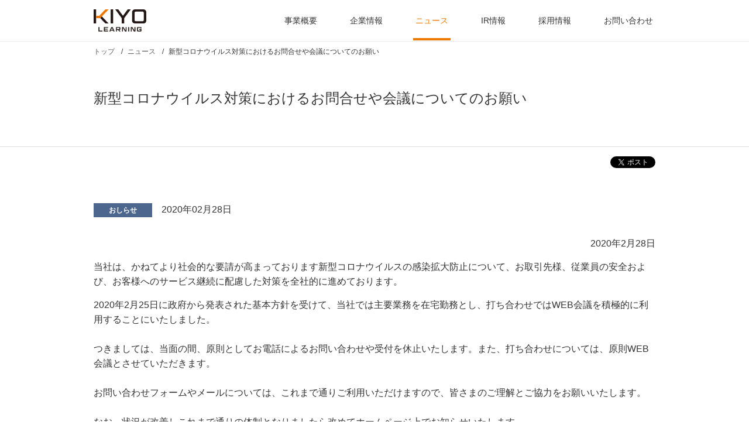

--- FILE ---
content_type: text/css
request_url: https://kiyo-learning.com/assets/css/kiyo-ui.css?95d5b418ac10e1ddf68a3122c4a880384b97e393
body_size: 4984
content:
@charset "UTF-8";
/*! normalize.css v3.0.1 | MIT License | git.io/normalize */div>p:nth-child(1),section>p:nth-child(1){margin-top:0 !important}.KIYO-pageHeaderPlacer{height:80px;background:#777777}.KIYO-pageHeader{background:#fff;-webkit-box-shadow:0 1px 1px rgba(0,0,0,0.1);box-shadow:0 1px 1px rgba(0,0,0,0.1);position:fixed;z-index:20;top:0;left:0;width:100%;height:80px;line-height:1;color:#fff}.KIYO-pageHeader__inner{position:relative;max-width:1100px;margin:0 auto;padding:0 20px}.KIYO-pageHeader__logo{position:absolute;top:20px;left:40px}.KIYO-pageHeader__logo a{display:block}.KIYO-pageHeader__logo img{width:100px}.KIYO-pageHeader__nav{position:absolute;top:35px;right:40px;text-align:right}.KIYO-pageHeader__nav ul{display:inline-block;font-size:0}.KIYO-pageHeader__nav li{display:inline-block;font-size:1rem}.KIYO-pageHeader__nav a{color:rgba(0,0,0,0.7);padding:0 12px;font-size:14px;text-decoration:none}.KIYO-pageHeader__nav a:hover{color:#000}.KIYO-pageHeader__nav a.current{color:#ee7800}.KIYO-pageHeader__social{position:absolute;top:31px;right:40px;margin-top:3px;font-size:0}.KIYO-pageHeader__social li{display:inline-block;padding:0 0 0 8px}.KIYO-pageHeader__social a img{width:20px;height:20px;-webkit-transition:opacity .2s;transition:opacity .2s}.KIYO-pageHeader__social a img:hover{opacity:.6}.KIYO-bannerHeader{overflow:hidden;position:relative;z-index:1;padding:200px 0 210px;background:50% 50% #444;background-size:cover}.KIYO-bannerHeader.page{padding:80px 0}.KIYO-bannerHeader.page h1{font-size:28px}.KIYO-bannerHeader.page h1 small{display:block;margin-bottom:20px;font-size:18px;font-style:normal;color:#ffc600}.KIYO-bannerHeader.page__secondly{padding:40px}.KIYO-bannerHeader.page__newsMedia{padding:40px 24px;border-bottom:1px solid #ddd;background:#fff}.KIYO-bannerHeader__inner{max-width:960px;margin:0 auto}.KIYO-bannerHeader__inner p{margin:0 0 40px;font-size:16px;font-weight:100}.KIYO-button__mainImage{border:1px solid #fab201}.redactor-editor .KIYO-button{color:#FFF;font-size:16px;-webkit-box-sizing:border-box;box-sizing:border-box;position:relative;display:inline-block;padding:.8em 1.4em;border-radius:2px;-webkit-box-shadow:0 0 0 rgba(0,0,0,0.1);box-shadow:0 0 0 rgba(0,0,0,0.1);-webkit-transition:opacity .2s;transition:opacity .2s;text-decoration:none;line-height:1}button.drawer-toggle{display:none}.KIYO-pageFooter{background:#222}.KIYO-pageFooter__inner{padding:60px 0;text-align:center}.KIYO-pageFooter__logo{margin-bottom:10px}.KIYO-pageFooter__logo img{width:100px}.KIYO-pageFooter__copyRight{font-size:10px;color:#ccc}.KIYO-pcBreak{display:none}.KIYO-container{margin:0;padding:0;vertical-align:top;background:#fff}.KIYO-container:first-child{margin-top:0}.KIYO-container__inner{max-width:960px;margin:0 auto !important}.bg_midFooter{background:#f5f5f5}.bg_midFooter .KIYO-container__inner{padding:48px 0}.KIYO-button{color:#FFF;font-size:16px;-webkit-box-sizing:border-box;box-sizing:border-box;position:relative;display:inline-block;padding:.8em 1.4em;border-radius:2px;-webkit-box-shadow:0 0 0 rgba(0,0,0,0.1);box-shadow:0 0 0 rgba(0,0,0,0.1);-webkit-transition:opacity .2s;transition:opacity .2s;text-decoration:none;line-height:1}.KIYO-formButton{color:#FFF !important;font-size:20px;-webkit-box-sizing:border-box;box-sizing:border-box;position:relative;display:inline-block;padding:1em 2em;border:0 none;border-radius:2px;-webkit-box-shadow:0 0 0 rgba(0,0,0,0.1);box-shadow:0 0 0 rgba(0,0,0,0.1);-webkit-transition:opacity .2s;transition:opacity .2s;text-decoration:none !important;line-height:1;background:#ee7800}a.KIYO-button:hover,.KIYO-formButton:hover{opacity:.5}.KIYO-button__primary{background:#ee7800}.KIYO-button__secondly{background:#444}.KIYO-button__media{margin:20px 0 0;font-size:14px;background:#999}.KIYO-container__inner>.KIYO-button__media{margin:0}.submit-disable{opacity:.3;pointer-events:none}.socialBlock{background-color:#fff;margin:16px auto;max-width:960px}.socialBlock #socialBtn{-webkit-box-align:center;-ms-flex-align:center;align-items:center;display:-webkit-box;display:-ms-flexbox;display:flex;-webkit-box-pack:end;-ms-flex-pack:end;justify-content:flex-end;margin:0 auto}.socialBlock #socialBtn .fb{-webkit-box-flex:0;-ms-flex:0 0 160px;flex:0 0 160px;height:22px;line-height:0;overflow:hidden}.socialBlock #socialBtn .fb iframe{height:22px}.socialBlock #socialBtn .tw{-webkit-box-flex:0;-ms-flex:0 0 auto;flex:0 0 auto;height:22px;line-height:0}.redactor-editor .co-news-detail img{height:auto !important;max-width:100%;vertical-align:bottom;width:auto}.redactor-editor .KIYO-sslBox{font-size:1.4rem;line-height:2.2rem;max-width:560px;margin:40px auto 0;text-align:center}.redactor-editor .KIYO-sslBox__text{margin:12px 0 0}.redactor-editor .KIYO-mobileBreak{display:none}.redactor-editor .KIYO-pcBreak{display:block}.redactor-editor .newsTable{border-top:1px solid #d5d9de;margin:40px 0;padding:0;text-align:left;width:100%}.redactor-editor .newsTable tr{border:0 none;border-bottom:1px solid #d5d9de}.redactor-editor .newsTable th{width:120px;margin:0;padding:20px;font-weight:normal;vertical-align:middle;white-space:nowrap;border:0 none}.redactor-editor .newsTable td{margin:0;padding:20px;vertical-align:middle;border:0 none}.redactor-editor .mediaTable{margin:20px 0;border-collapse:collapse;border-top:1px solid #ddd}.redactor-editor .mediaTable th{width:160px;padding:40px 0 40px 40px;vertical-align:top;border:0 none;border-bottom:1px solid #ddd}.redactor-editor .mediaTable th img{width:100%}.redactor-editor .mediaTable td{padding:40px;vertical-align:top;border:0 none;border-bottom:1px solid #ddd}.redactor-editor .mediaTable h2{font-size:18px}.redactor-editor .linebox{max-width:960px;margin:0 auto;padding:0;line-height:0;font-size:0;text-align:center;border:0;border-top:1px solid #ddd}.redactor-editor .KIYO-detailTitle{margin-bottom:60px;font-weight:normal;text-align:center}.redactor-editor .KIYO-container__page{font-size:1.6rem;line-height:2.2rem;max-width:720px;margin:48px auto}.redactor-editor .KIYO-page{display:-webkit-box;display:-ms-flexbox;display:flex;-webkit-box-orient:horizontal;-webkit-box-direction:reverse;-ms-flex-flow:row-reverse nowrap;flex-flow:row-reverse nowrap;-webkit-box-pack:center;-ms-flex-pack:center;justify-content:center;max-width:840px;margin:0 auto}.redactor-editor .co-recruit-detail img{max-width:100%;height:auto}.redactor-editor .KIYO-container__column{line-height:2.8rem}.redactor-editor .KIYO-container__column .quotesTxt{display:block;margin-bottom:24px;font-size:2rem}.redactor-editor .KIYO-container__column section+section{margin-top:64px}.redactor-editor .KIYO-container__column section P+P{margin-top:24px}.redactor-editor .KIYO-midFooter__inner{display:-webkit-box;display:-ms-flexbox;display:flex;max-width:960px;margin:0 auto}.redactor-editor .KIYO-midFooter__item{display:-webkit-box;display:-ms-flexbox;display:flex;-webkit-box-align:start;-ms-flex-align:start;align-items:flex-start;width:50%;margin:0;padding:0 40px;-webkit-box-sizing:border-box;box-sizing:border-box}.redactor-editor .KIYO-midFooter__item:last-child{border-left:1px solid #ccc}.redactor-editor .KIYO-midFooter__text{width:200px;padding-right:20px;font-size:12px}.redactor-editor .KIYO-midFooter__text h3{margin:0;padding:0;font-size:24px;font-weight:normal;line-height:1}.redactor-editor .KIYO-midFooter__text p{padding:0;line-height:1.5em}.redactor-editor .KIYO-midFooter__img{width:180px}.redactor-editor .KIYO-midFooter__img img{width:100%}.redactor-editor .KIYO-profile{text-align:center}.redactor-editor .KIYO-profile__img img{width:100px;margin:0 auto;border-radius:50%}.redactor-editor .KIYO-profile__img p{margin-bottom:0}.redactor-editor .KIYO-signature{margin:60px auto 0}.redactor-editor .KIYO-signature p{margin-bottom:0}.redactor-editor .KIYO-buttonContainer{margin:24px 0;text-align:center}.redactor-editor .KIYO-buttonContainer p{margin-bottom:24px}.redactor-editor .KIYO-buttonContainer ul{margin:24px 0 0;padding:0;list-style:none;font-size:0;text-align:center}.redactor-editor .KIYO-buttonContainer li{font-size:1rem;display:inline-block;margin:0 8px}.redactor-editor .KIYO-buttonContainer--pullLeft ul{text-align:left}.redactor-editor .KIYO-buttonContainer--pullLeft li{margin:0 16px 0 0}.redactor-editor .KIYO-buttonList{margin:40px auto}.redactor-editor .KIYO-buttonList ul{list-style-type:none}.redactor-editor .KIYO-buttonList li{padding:0;display:inline-block}.redactor-editor .KIYO-buttonList li+li{margin-top:12px}.redactor-editor .KIYO-buttonList li a{display:block;padding:16px;text-decoration:none}.redactor-editor .bg_recruitmessage{margin:0 auto;background:#fff url("../img/bg-recruitmessage.jpg") no-repeat right bottom;background-size:contain}.redactor-editor .KIYO-recruitMessage{display:-webkit-box;display:-ms-flexbox;display:flex;max-width:720px;margin:0 auto;padding:20px 0}.redactor-editor .KIYO-recruitMessage .KIYO-recruitMessage__text{max-width:80%}.redactor-editor .KIYO-recruitMessage .KIYO-recruitMessage__text h2{margin:0 0 10px;font-weight:normal}.redactor-editor .KIYO-recruitMessage .KIYO-recruitMessage__text small{display:block;font-size:12px;color:#666}.redactor-editor .KIYO-recruitMessage .KIYO-recruitMessage__text .KIYO-profile__img{display:none}.redactor-editor .KIYO-jobList{text-align:center}.redactor-editor .KIYO-jobList h2{margin:0;font-weight:normal}.redactor-editor .KIYO-jobList ul{display:-webkit-box;display:-ms-flexbox;display:flex;-webkit-box-orient:horizontal;-webkit-box-direction:normal;-ms-flex-flow:row wrap;flex-flow:row wrap;-webkit-box-pack:start;-ms-flex-pack:start;justify-content:flex-start;width:720px;margin:0 auto;padding:0;list-style-type:none}.redactor-editor .KIYO-jobList li{width:49.3%;margin:10px 0 0;padding:0;line-height:1;text-align:center}.redactor-editor .KIYO-jobList li a{display:block;padding:20px;font-size:18px;color:#000;text-align:left;text-decoration:none;background:#fff}.redactor-editor .KIYO-jobList li a:before{display:inline-block;content:" ";width:12px;height:14px;margin-right:8px;background:url("../img/icn-arw.svg") no-repeat center center}.redactor-editor .KIYO-jobList li a:hover{opacity:.5;-webkit-transition:opacity .2s;transition:opacity .2s}.redactor-editor .KIYO-jobList li:nth-child(odd){margin-right:10px}.redactor-editor .KIYO-table__corp{width:100%;margin:0;padding:0;text-align:left;border-top:1px solid #ddd}.redactor-editor .KIYO-table__corp th{width:200px;padding:1em;white-space:nowrap;border-bottom:1px solid #ddd}.redactor-editor .KIYO-table__corp td{padding:1em;border-bottom:1px solid #ddd}.redactor-editor .listTable{border:0 none;border-top:1px solid #ddd;text-align:left;width:100%}.redactor-editor .listTable th{width:160px;margin:0;padding:1em;border:0 none;border-bottom:1px solid #ddd;background:#f5f5f5}.redactor-editor .listTable td{margin:0;padding:1em;border:0 none;border-bottom:1px solid #ddd}.redactor-editor .contactTable{border-top:1px solid #ddd;margin:0;padding:0;text-align:left;width:100%}.redactor-editor .contactTable tr{border-bottom:1px solid #ddd}.redactor-editor .contactTable th{width:160px;margin:0;padding:2em 2em 1.5em;font-weight:normal;vertical-align:top;white-space:nowrap;border:0 none}.redactor-editor .contactTable th em{display:inline-block;margin-right:10px;padding:1px 6px;font-size:10px;font-style:normal;color:#fff;background:#cc0000}.redactor-editor .contactTable td{margin:0;padding:2em 2em 1.5em;vertical-align:top;border:0 none}.redactor-editor .contactTable .iptarea{width:70%;height:40px;padding:0 1em;border:1px solid #ddd}.redactor-editor .contactTable .txtarea{width:90%;height:200px;padding:1em;border:1px solid #ddd}.redactor-editor .contactTable .sltarea{width:70%;height:40px;border:1px solid #ddd;border-radius:0;background:#fff}.redactor-editor .alert-warning{margin:1em 0 0;color:#cc0000}.redactor-editor .KIYO-contactMsg{font-size:1.4rem;line-height:2.2rem;margin-bottom:60px;text-align:center}.redactor-editor .KIYO-attachedArea{padding:5px;background:#f5f5f5}.redactor-editor .KIYO-manabiz__Logo{margin-bottom:20px}.redactor-editor .KIYO-manabiz__Logo img{width:200px}.redactor-editor .KIYO-service__img{text-align:center;border:1px solid #cc0000}.redactor-editor .KIYO-service__img img{width:70%}.redactor-editor .KIYO-serviceDetail{display:-webkit-box;display:-ms-flexbox;display:flex;margin:0 0 60px}.redactor-editor .KIYO-serviceDetail .KIYO-serviceDetail__text{width:60%;padding-right:40px}.redactor-editor .KIYO-serviceDetail .KIYO-serviceDetail__text h3{margin:0 0 20px;font-size:24px;font-weight:normal;line-height:1.5}.redactor-editor .KIYO-serviceDetail .KIYO-serviceDetail__image img{width:300px}.redactor-editor .KIYO-serviceDetail:last-child{margin-bottom:0}.redactor-editor .KIYO-note{margin:40px 0 0;color:#666}.redactor-editor .bg_news{background:#f5f5f5}.redactor-editor .co-news-detail table{width:100%;margin:0;border-top:1px solid #ddd}.redactor-editor .co-news-detail table thead{display:none}.redactor-editor .co-news-detail table th{width:20%;font-weight:normal;text-align:left;vertical-align:middle;border:0 none;border-bottom:1px solid #ddd;white-space:nowrap}.redactor-editor .co-news-detail table td{padding:1em;vertical-align:middle;border:0 none;border-bottom:1px solid #ddd}.redactor-editor .co-news-detail .icon_cat{display:inline-block;margin:0 0 0 15px;width:90px;padding:3px;color:#666;border:1px solid #aaa;text-align:center;font-size:10px;line-height:1}.redactor-editor .co-news-detail p+p{margin-top:16px}.redactor-editor .KIYO-source__detail{margin:20px 0;text-align:center}.redactor-editor .KIYO-source__detail ul{margin:0;padding:0;list-style:none;font-size:0}.redactor-editor .KIYO-source__detail li{font-size:1rem;display:inline-block}.redactor-editor .bg_media{background:#f5f5f5}.redactor-editor .KIYO-media{margin:0 auto;margin-top:-40px}.redactor-editor .KIYO-media__inner ul{display:-webkit-box;display:-ms-flexbox;display:flex;-webkit-box-orient:horizontal;-webkit-box-direction:normal;-ms-flex-flow:row wrap;flex-flow:row wrap;-webkit-box-pack:center;-ms-flex-pack:center;justify-content:center;width:100%;margin:0;padding:0;text-align:center;list-style:none;font-size:0}.redactor-editor .KIYO-media__inner li{width:18%;margin:0 10px;padding:20px;font-size:1rem;line-height:1.5em;text-align:center;background:#fff}.redactor-editor .KIYO-media__inner li img{display:block;width:120px;margin:0 auto 10px;border:1px solid #999}.redactor-editor .KIYO-recruit__title h2{margin:0;padding:60px 0;font-size:20px;font-weight:100;font-family:'Noto Sans Japanese', serif;text-align:center;color:#fff}.redactor-editor .KIYO-recruit__title h2 small{display:inline-block;margin-bottom:1.5em;padding:.5em 1em;font-size:12px;background:rgba(0,0,0,0.8)}.redactor-editor .KIYO-recruit{margin:-20px 0 40px}.redactor-editor .KIYO-recruit ul{width:660px;display:-webkit-box;display:-ms-flexbox;display:flex;-ms-flex-wrap:wrap;flex-wrap:wrap;margin:40px auto;padding:0;list-style-position:inside}.redactor-editor .KIYO-recruit li{width:43.5%;margin:0 20px 10px;font-style:italic;color:#666}.redactor-editor .KIYO-recruit p{text-align:center}.redactor-editor .KIYO-recruit__lead{font-size:16px}.redactor-editor .KIYO-button__recruit{color:#000;border:1px solid #fab201}.redactor-editor .KIYO-list__jobCategory ul{display:-webkit-box;display:-ms-flexbox;display:flex;-webkit-box-orient:horizontal;-webkit-box-direction:normal;-ms-flex-flow:row wrap;flex-flow:row wrap;list-style:none;margin:1em 0;padding:0}.redactor-editor .KIYO-list__jobCategory li{margin:.25em 1.25em .25em 0;padding:0}.redactor-editor .OnlyofType{margin:0}.KIYO-pgTop__inner{max-width:960px;margin:0 auto;padding:48px 0;text-align:center}.KIYO-pgTop__inner a{display:inline-block;padding-top:42px;font-size:12px;text-decoration:none;color:#000;background:url("../img/icn-arw_pgtop.svg") no-repeat top center;background-size:32px 32px}.KIYO-pgTop__inner a:hover{opacity:.8;text-decoration:none;-webkit-transition:opacity .2s;transition:opacity .2s}.KIYO-map iframe{margin:0;vertical-align:bottom}.KIYO-map__link{max-width:960px;margin:0 auto;padding:20px 0;text-align:right}.KIYO-map__link a{line-height:1;color:#ccc}.KIYO-map__link a:before{content:" ";display:inline-block;width:10px;height:16px;margin:-2px 8px 0 0;background:url("/assets/img/icn-map.svg") no-repeat center center;background-size:contain;vertical-align:middle}.KIYO-company{color:#ccc;background:#222 url("/assets/img/bg-map.jpg") no-repeat center center;background-size:cover}.KIYO-company a{color:#ccc}.KIYO-company__inner{display:-webkit-box;display:-ms-flexbox;display:flex;-webkit-box-orient:horizontal;-webkit-box-direction:normal;-ms-flex-flow:row wrap;flex-flow:row wrap;-webkit-box-pack:justify;-ms-flex-pack:justify;justify-content:space-between;-webkit-box-align:end;-ms-flex-align:end;align-items:flex-end;max-width:960px;margin:0 auto;padding:0 0 60px}.KIYO-company__info h3{margin:0 0 20px;padding:0;font-size:24px;font-weight:normal;line-height:1;color:#fff}.KIYO-company__info h3 small{padding-left:10px;font-size:14px;font-weight:normal}.KIYO-company__info p{margin-bottom:0;font-size:12px}.KIYO-company__social ul{margin:0;padding:0;font-size:0}.KIYO-company__social li{display:inline-block;margin:0;padding:0 8px;font-size:1rem;line-height:1}.KIYO-company__social li img{width:40px;height:40px}.KIYO-company__social li a:hover{opacity:.5;-webkit-transition:opacity .2s;transition:opacity .2s}@media screen and (max-width: 767px){.bg_midFooter{background:#f5f5f5}.bg_midFooter .KIYO-container__inner{padding:24px}body{min-width:0;-webkit-box-sizing:content-box;box-sizing:content-box;overflow-y:scroll}.KIYO-container{background-image:none}.KIYO-container__inner{max-width:960px;margin:0 auto;padding:0 24px}.KIYO-pageHeaderPlacer{height:60px}.KIYO-pageHeader{height:60px;z-index:2}.KIYO-pageHeader__inner{position:relative;max-width:1100px;margin:0 auto;padding:0 20px}.KIYO-pageHeader__logo{position:absolute;top:15px;left:15px}.KIYO-pageHeader__logo img{width:80px}.KIYO-pageFooter__logo img{width:80px}.KIYO-pageHeader__nav,.KIYO-pageHeader__social{display:none}button.drawer-toggle{display:inline}.KIYO-bannerHeader__inner h1{font-weight:200}.KIYO-bannerHeader.page{padding:40px 0}.KIYO-bannerHeader.page h1{font-size:20px;line-height:1.6em}.KIYO-bannerHeader.page h1 small{font-size:14px}.KIYO-container__news table th{display:block;padding:1em 1em 0;border:0 none !important}.KIYO-container__news table td{display:block;padding:0 1em 1em}.redactor-editor{word-break:break-all}.redactor-editor .KIYO-page{-webkit-box-orient:vertical;-webkit-box-direction:normal;-ms-flex-flow:column nowrap;flex-flow:column nowrap;-webkit-box-pack:center;-ms-flex-pack:center;justify-content:center;max-width:840px;margin:0 auto}.redactor-editor .KIYO-mobileBreak{display:block}.redactor-editor .KIYO-pcBreak{display:none}.redactor-editor .KIYO-service__img{text-align:center}.redactor-editor .KIYO-service__img img{width:100%}.redactor-editor .KIYO-manabiz__Logo img{width:140px}.redactor-editor .bg_manabiz{padding-bottom:80px;background:#fff url("../img/bg-manabiz.jpg") no-repeat right bottom;background-size:280px}.redactor-editor .listTable th,.redactor-editor .listTable td{display:block;width:100%;background:none}.redactor-editor .listTable th{padding:1em 0 0;border-bottom:0 none}.redactor-editor .listTable td{padding:1em 0}.redactor-editor .KIYO-media__inner ul{display:-webkit-box;display:-ms-flexbox;display:flex;-webkit-box-orient:vertical;-webkit-box-direction:normal;-ms-flex-flow:column wrap;flex-flow:column wrap;-webkit-box-pack:center;-ms-flex-pack:center;justify-content:center;-webkit-box-align:center;-ms-flex-align:center;align-items:center;width:100%;margin:0 auto;padding:0;text-align:center;list-style:none;font-size:0}.redactor-editor .KIYO-media__inner li{width:100%;margin:0 auto;padding:40px 0 10px;font-size:1rem;text-align:center;background:#fff}.redactor-editor .KIYO-media__inner li img{display:block;width:120px;margin:0 auto 10px;border:1px solid #999}.redactor-editor .KIYO-source__detail{margin:40px 0;text-align:center}.redactor-editor .KIYO-recruit__title{background-size:auto}.redactor-editor .KIYO-recruit__title h2{font-size:18px;font-weight:200}.redactor-editor .KIYO-recruit__title h2 small{font-size:14px}.redactor-editor .KIYO-recruit{text-align:center}.redactor-editor .KIYO-recruit ul{-webkit-box-orient:vertical;-webkit-box-direction:normal;-ms-flex-direction:column;flex-direction:column;width:270px;margin:40px auto;padding:0;text-align:left}.redactor-editor .KIYO-recruit li{width:100%;margin:0 0 10px;padding:0}.redactor-editor .KIYO-recruit li:last-child{margin-bottom:0}.redactor-editor .KIYO-recruit__lead{font-size:14px}.redactor-editor .KIYO-button{padding:1.2em 1.6em;text-align:center}.redactor-editor .KIYO-buttonContainer li{display:block;margin:0}.redactor-editor .KIYO-buttonContainer li a{width:100%}.redactor-editor .KIYO-midFooter{background:#f5f5f5}.redactor-editor .KIYO-midFooter__inner{-webkit-box-orient:vertical;-webkit-box-direction:normal;-ms-flex-direction:column;flex-direction:column;padding:0}.redactor-editor .KIYO-midFooter__item{-webkit-box-orient:vertical;-webkit-box-direction:normal;-ms-flex-direction:column;flex-direction:column;width:80%;margin:0 auto;padding:0 0 40px;text-align:center}.redactor-editor .KIYO-midFooter__item:last-child{padding:40px 0 0;border-top:1px solid #ddd;border-left:0 none}.redactor-editor .KIYO-midFooter__text{width:100%;padding-right:0;font-size:12px}.redactor-editor .KIYO-midFooter__text h3{margin:0;padding:0;font-size:24px;font-weight:normal;line-height:1}.redactor-editor .KIYO-midFooter__text p{padding:0;line-height:1.5em}.redactor-editor .KIYO-midFooter__img{width:100%;padding:20px 0 0}.redactor-editor .KIYO-midFooter__img img{width:80%}.redactor-editor .contactTable{width:100%;margin:0 0 40px;padding:0}.redactor-editor .contactTable tr{border-bottom:1px solid #ddd}.redactor-editor .contactTable th{display:block;margin:0;padding:20px 20px 0;border:0 none}.redactor-editor .contactTable th em{display:inline-block;margin-right:10px;padding:1px 6px;font-size:10px;font-style:normal;color:#fff;background:#cc0000}.redactor-editor .contactTable td{display:block;padding:20px;border:0 none}.redactor-editor .contactTable .iptarea{width:80%;height:40px;padding:0 1em;border:1px solid #ddd}.redactor-editor .contactTable .txtarea{height:200px;padding:1em;border:1px solid #ddd}.redactor-editor .contactTable .sltarea{width:80%;height:40px;border:1px solid #ddd;border-radius:0;background:#fff}.redactor-editor .contactTable .fileare{width:70%}.redactor-editor .alert-warning{margin:1em 0 0;color:#cc0000}.redactor-editor .KIYO-contactMsg{margin-bottom:40px;text-align:center}.redactor-editor .KIYO-attachedArea{padding:5px;background:#f5f5f5}.redactor-editor .KIYO-serviceDetail{display:-webkit-box;display:-ms-flexbox;display:flex;-webkit-box-orient:vertical;-webkit-box-direction:normal;-ms-flex-direction:column;flex-direction:column;margin:0 0 60px}.redactor-editor .KIYO-serviceDetail .KIYO-serviceDetail__text{width:100%;margin-bottom:20px;padding-right:0}.redactor-editor .KIYO-serviceDetail .KIYO-serviceDetail__text h3{margin:0 0 20px;font-size:24px;font-weight:normal;line-height:1.5}.redactor-editor .KIYO-serviceDetail .KIYO-serviceDetail__image{text-align:center}.redactor-editor .KIYO-serviceDetail .KIYO-serviceDetail__image img{width:100%}.redactor-editor .KIYO-jobList{text-align:center}.redactor-editor .KIYO-jobList h2{margin:0;font-weight:normal}.redactor-editor .KIYO-jobList ul{display:-webkit-box;display:-ms-flexbox;display:flex;-webkit-box-orient:vertical;-webkit-box-direction:normal;-ms-flex-flow:column wrap;flex-flow:column wrap;-webkit-box-pack:start;-ms-flex-pack:start;justify-content:flex-start;width:100%;margin:0 auto;padding:0;list-style:none}.redactor-editor .KIYO-jobList li{width:100%}.redactor-editor .KIYO-jobList li:nth-child(odd){margin-right:0}.redactor-editor .KIYO-buttonList{margin:40px auto}.redactor-editor .KIYO-buttonList ul{display:-webkit-box;display:-ms-flexbox;display:flex;-webkit-box-orient:vertical;-webkit-box-direction:normal;-ms-flex-flow:column wrap;flex-flow:column wrap;-webkit-box-pack:start;-ms-flex-pack:start;justify-content:flex-start;width:100%}.redactor-editor .KIYO-buttonList li{width:100%}.redactor-editor .KIYO-buttonList li a{text-align:center}.redactor-editor .bg_recruitmessage{margin:0 auto;background:#fff url("../img/bg-recruitmessage.jpg") no-repeat right bottom;background-size:contain}.redactor-editor .KIYO-recruitMessage{display:-webkit-box;display:-ms-flexbox;display:flex;-webkit-box-orient:vertical;-webkit-box-direction:normal;-ms-flex-flow:column wrap;flex-flow:column wrap;max-width:100%;margin:0 auto;padding:0;text-align:center}.redactor-editor .KIYO-recruitMessage .KIYO-recruitMessage__text{max-width:100%}.redactor-editor .KIYO-recruitMessage .KIYO-recruitMessage__text h2{margin:0 0 20px;font-weight:normal}.redactor-editor .KIYO-recruitMessage .KIYO-recruitMessage__text h2 small{display:block;font-size:14px;color:#666}.redactor-editor .KIYO-recruitMessage .KIYO-buttonContainer--pullLeft ul{text-align:center}.redactor-editor .KIYO-recruitMessage .KIYO-buttonContainer--pullLeft ul li{margin-right:0}.redactor-editor .KIYO-recruitMessage .KIYO-profile__img{display:block !important;margin-bottom:20px}.redactor-editor .KIYO-profile{margin-bottom:40px;padding:0;border-left:0 none}.redactor-editor .KIYO-signature{margin:60px auto 0;text-align:center}.redactor-editor .KIYO-signature p{margin-bottom:0}.redactor-editor .newsTable tr{border-bottom:1px solid #ddd}.redactor-editor .newsTable th{padding:20px 0;display:block}.redactor-editor .newsTable td{padding:0 0 20px;display:block}.redactor-editor .mediaTable{border:0 none}.redactor-editor .mediaTable th{display:block;padding:40px 0 0;text-align:center;vertical-align:top;border-bottom:0 none}.redactor-editor .mediaTable th img{width:120px}.redactor-editor .mediaTable td{display:block;padding:40px 20px;vertical-align:top;border-bottom:1px solid #ddd}.KIYO-map iframe{margin:0;vertical-align:bottom}.KIYO-map__link{max-width:960px;margin:0 auto;padding:20px 0 40px;text-align:center}.KIYO-map__link a{line-height:1;color:#ccc}.KIYO-map__link a:before{content:" ";display:inline-block;width:10px;height:16px;margin:-2px 8px 0 0;background:url("/assets/img/icn-map.svg") no-repeat center center;background-size:contain;vertical-align:middle}.KIYO-company{color:#ccc;background:#222 url("/assets/img/bg-map.jpg") no-repeat center center;background-size:cover}.KIYO-company a{color:#ccc}.KIYO-company__inner{display:-webkit-box;display:-ms-flexbox;display:flex;-webkit-box-orient:vertical;-webkit-box-direction:normal;-ms-flex-flow:column wrap;flex-flow:column wrap;-webkit-box-pack:justify;-ms-flex-pack:justify;justify-content:space-between;-webkit-box-align:end;-ms-flex-align:end;align-items:flex-end;max-width:100%;margin:0 auto;padding:0 20px 40px}.KIYO-company__info{width:100%;text-align:center}.KIYO-company__info h3{margin:0 auto;padding:0;font-size:20px;font-weight:normal;line-height:1;color:#fff}.KIYO-company__info h3 small{display:block;padding:10px 0 20px}.KIYO-company__info p{margin-bottom:0;font-size:12px}.KIYO-company__social{margin:0 auto;text-align:center}.KIYO-company__social ul{margin:0;padding:0;font-size:0}.KIYO-company__social li{display:inline-block;margin:0;padding:0 8px;font-size:1rem;line-height:1}.KIYO-company__social li img{width:40px;height:40px}.KIYO-company__social li a:hover{opacity:.5;-webkit-transition:opacity .2s;transition:opacity .2s}}.MB-buttonContainer{margin:30px auto;text-align:center}.MB-buttonContainer ul{display:-webkit-box;display:-ms-flexbox;display:flex;-webkit-box-pack:justify;-ms-flex-pack:justify;justify-content:center;-webkit-box-align:top;-ms-flex-align:top;align-items:top;margin:0;padding:0;list-style:none}.MB-buttonContainer li{display:block;width:320px}.MB-buttonContainer li a{display:block;color:#fff;text-decoration:none}.MB-SNS__button{color:#FFF;position:relative;margin:0;padding:30px 10px 30px 10px;padding:0;-webkit-box-shadow:0 0 0 rgba(0,0,0,0.1);box-shadow:0 0 0 rgba(0,0,0,0.1);-webkit-transition:opacity .2s;transition:opacity .2s;font-size:16px;line-height:1.25;text-decoration:none}.__facebook{color:#fff;background-color:#3b5998}.__facebook:hover{background-color:#8b9dc3}.__twitter{color:#fff;background-color:#55acee}.__twitter:hover{background-color:#4cc5f7}.__google{color:#fff;background-color:#d34836}.__google:hover{background-color:#DC4E41}@media screen and (max-width: 767px){.MB-buttonContainer{margin:30px auto;text-align:center}.MB-buttonContainer ul{display:-webkit-box;display:-ms-flexbox;display:flex;-webkit-box-direction:column;-ms-flex-direction:column;flex-direction:column;-webkit-box-pack:justify;-ms-flex-pack:justify;justify-content:center;-webkit-box-align:top;-ms-flex-align:top;align-items:top;margin:0;padding:0;list-style:none}.MB-buttonContainer li{display:block;width:100%;margin:0}.MB-buttonContainer li a{display:block;color:#fff;text-decoration:none}.MB-buttonContainer li:nth-child(2){margin:10px 0}}.redactor-editor table{border-collapse:collapse}.redactor-editor table th{padding:8px;border:0 none}.redactor-editor table td{padding:8px;border:0 none}@media screen and (max-width: 767px){.redactor-editor .co-news-detail table{border-collapse:collapse}.redactor-editor .co-news-detail table th{padding:0;border:0 none}.redactor-editor .co-news-detail table td{padding:0;border:0 none}.redactor-editor .co-news-detail .htov2col{margin:20px 0;display:block}.redactor-editor .co-news-detail .htov2col tbody{display:block;width:100%}.redactor-editor .co-news-detail .htov2col tr{display:block;width:100%}.redactor-editor .co-news-detail .htov2col th{border:0 none}.redactor-editor .co-news-detail .htov2col td{display:block;width:100%;padding:0;padding-bottom:20px;border:0 none}}.redactor-editor .KIYO-manabiz_outline li{list-style:none}.redactor-editor .KIYO-manabiz_outline__wrap{width:100%;display:-webkit-box;display:-ms-flexbox;display:flex;margin:0 auto;padding:0 !important}.redactor-editor .KIYO-manabiz_outline__block{padding:0 30px;-webkit-box-sizing:border-box;box-sizing:border-box;width:50%}.redactor-editor .KIYO-manabiz_outline__block:first-of-type{border-right:1px solid #e6e6e6}.redactor-editor .KIYO-manabiz_outline__logo{text-align:center}.redactor-editor .KIYO-manabiz_outline__logo img{max-width:180px}.redactor-editor .KIYO-manabiz_outline__image{margin:25px auto 0;text-align:center}.redactor-editor .KIYO-manabiz_outline__text{margin:40px auto 0;text-align:center}.redactor-editor .KIYO-manabiz_outline__button{margin:40px auto 0;text-align:center}@media screen and (max-width: 767px){.redactor-editor .KIYO-manabiz_outline__wrap{width:100%;display:block}.redactor-editor .KIYO-manabiz_outline__block{padding:0px;width:100%}.redactor-editor .KIYO-manabiz_outline__block:first-of-type{border-right:none;border-bottom:1px solid #e6e6e6;padding:0 0 30px;margin:0 0 30px}.redactor-editor .KIYO-manabiz_outline__image{margin:15px auto 0;text-align:center}.redactor-editor .KIYO-manabiz_outline__text{margin:10px auto 0;text-align:center}.redactor-editor .KIYO-manabiz_outline__button{margin:20px auto 0;text-align:center}}


--- FILE ---
content_type: text/css
request_url: https://kiyo-learning.com/assets/css/base.css?95d5b418ac10e1ddf68a3122c4a880384b97e393
body_size: 5649
content:
@charset "UTF-8";
@import url("https://fonts.googleapis.com/css2?family=Source+Sans+Pro:wght@700&display=swap");a{color:#0182C5;text-decoration:none}a:hover{text-decoration:underline}img{vertical-align:bottom}button.drawer-toggle{display:none}html{font-size:62.5%}body{color:#333;font-size:1.6em;-webkit-font-feature-settings:"palt";font-feature-settings:"palt";font-family:"Helvetica Neue",Arial, "Hiragino Kaku Gothic ProN", "Hiragino Sans", Meiryo, sans-serif;line-height:1}.co-header{-webkit-box-align:center;-ms-flex-align:center;align-items:center;-webkit-box-shadow:0 1px 2px rgba(0,0,0,0.1);box-shadow:0 1px 2px rgba(0,0,0,0.1);display:-webkit-box;display:-ms-flexbox;display:flex;height:70px;text-align:center;position:relative;z-index:1}.co-header__inner{-webkit-box-align:center;-ms-flex-align:center;align-items:center;display:-webkit-box;display:-ms-flexbox;display:flex;-webkit-box-pack:justify;-ms-flex-pack:justify;justify-content:space-between;margin:0 auto;width:960px}.co-header__logo{-webkit-box-flex:0;-ms-flex:0 0 90px;flex:0 0 90px;z-index:4}.drawer-open .co-header__logo{display:none}.co-header__logo .co-logo{display:block}.co-header__logo .co-logo__img{width:100%}.co-header__nav{-webkit-box-align:center;-ms-flex-align:center;align-items:center;display:-webkit-box;display:-ms-flexbox;display:flex;-webkit-box-flex:1;-ms-flex:1 1 auto;flex:1 1 auto;list-style:none;margin-left:156px}.co-header__nav-item+.co-header__nav-item{margin-left:48px}.co-header__nav-item a{color:#333;font-size:1.4rem;padding:0 4px;position:relative;text-decoration:none}.co-header__nav-item a:hover{color:#ee7800}.co-header__nav-item a.current{color:#ee7800}.co-header__nav-item a.current:after{background-color:#ee7800;bottom:-26px;color:#ee7800;content:"";display:block;height:4px;position:absolute;width:100%}.co-hdsubnav,.co-hdsubnav-disp__chk,.co-hdsubnav-disp__label{display:none}.drawer-nav .co-logo{display:none}.co-hero{background:#f5fcfd;background:-webkit-gradient(linear, left bottom, left top, color-stop(100%, #f5fcfd), color-stop(0%, #fdffff));background:linear-gradient(0deg, #f5fcfd 100%, #fdffff 0%);background:url("../img/img-main.jpg") no-repeat center center/cover;display:-webkit-box;display:-ms-flexbox;display:flex;-webkit-box-orient:vertical;-webkit-box-direction:normal;-ms-flex-direction:column;flex-direction:column;height:708px;padding:48px 24px 24px}.co-hero-inner{display:-webkit-box;display:-ms-flexbox;display:flex;-webkit-box-orient:vertical;-webkit-box-direction:normal;-ms-flex-direction:column;flex-direction:column;-webkit-box-pack:center;-ms-flex-pack:center;justify-content:center;-webkit-box-flex:1;-ms-flex:1 1 auto;flex:1 1 auto;margin:0 auto;text-align:center;width:960px}.co-hero__copy{font-family:'Source Sans Pro', sans-serif;font-size:6.4rem;font-weight:700;font-style:normal;letter-spacing:.02em}.co-hero__txt{font-size:3.2rem;letter-spacing:.25em;margin-top:20px}.co-pghero{position:relative}.co-bannerHeader>div{display:-webkit-box;display:-ms-flexbox;display:flex}.co-bannerHeader.page.bdr{border-bottom:1px solid #d5d9de}.co-bannerHeader.news{border-bottom:1px solid #ddd}.co-bannerHeader.news .co-bannerHeader__inner{min-height:180px;padding-top:40px;padding-bottom:24px}.co-bannerHeader.news .co-pgttle{font-size:2.4rem;line-height:3.2rem}.co-bannerHeader__inner{display:-webkit-box;display:-ms-flexbox;display:flex;-webkit-box-orient:vertical;-webkit-box-direction:normal;-ms-flex-direction:column;flex-direction:column;-webkit-box-pack:center;-ms-flex-pack:center;justify-content:center;min-height:296px;margin:0 auto;width:960px}.h1image{padding:40px 0;text-align:center}.h1area__img{width:960px}.co-pgttle{font-size:4rem;font-weight:normal}.co-pgttle__small{display:block;font-size:1.6rem;margin-top:16px}.co-pgttle-txt{line-height:2.4rem}.align0 .co-pgttle-txt{margin-top:16px;width:100%}.align1 .co-pgttle-txt{margin:16px auto 0;width:60%}.align2 .co-pgttle-txt{margin:16px 0 0 auto;text-align:left;width:60%}.co-pgttl--news{background-color:#f4f5f7;color:rgba(0,0,0,0.65);font-size:1.6rem;line-height:40px;margin-bottom:56px;text-align:center}.co-breadcrumb-container{left:0;margin:0 auto;position:absolute;top:0;width:100%}.co-breadcrumb{-webkit-box-align:center;-ms-flex-align:center;align-items:center;display:-webkit-box;display:-ms-flexbox;display:flex;-ms-flex-wrap:wrap;flex-wrap:wrap;line-height:20px;list-style:none;margin:8px auto 0;width:960px}.co-breadcrumb__item{font-size:1.2rem}.co-breadcrumb__item:after{content:"/";display:inline-block;padding:0 8px;vertical-align:top}.co-breadcrumb__item:last-child::after{display:none;padding:0}.co-breadcrumb__item span[itemprop]{display:inline-block;max-width:400px;overflow:hidden;text-overflow:ellipsis;white-space:nowrap}.co-breadcrumb__link{color:rgba(0,0,0,0.65)}.co-breadcrumb__link:hover{text-decoration:underline}.co-footer{background-color:#313948;color:rgba(255,255,255,0.9);font-size:1.2rem;padding:56px 24px}.co-footer__inner{margin:0 auto;width:960px}.co-footer__container{display:-webkit-box;display:-ms-flexbox;display:flex;-webkit-box-pack:justify;-ms-flex-pack:justify;justify-content:space-between}.co-footer__container+.co-footer__container{border-top:1px solid rgba(255,255,255,0.25);margin-top:72px;padding-top:24px}.co-copyright{border-top:1px solid rgba(255,255,255,0.2);margin-top:48px;text-align:center}.co-copyright .co-listmenu{-webkit-box-pack:center;-ms-flex-pack:center;justify-content:center;margin:56px 0}.co-copyright .co-listmenu__item+.co-listmenu__item{margin-left:40px}.co-footer-list{-webkit-box-flex:1;-ms-flex:1 1 20%;flex:1 1 20%}.co-footer-list+.co-footer-list{margin-left:24px}.co-footer-list dd{margin-top:16px}.co-footer-list a{color:rgba(255,255,255,0.9)}.co-footer-list a:hover{text-decoration:underline}.co-footer-list strong{font-size:1.4rem}.co-footer-link{list-style:none;margin-top:8px}.co-footer-link__item{font-size:1.2rem;line-height:28px}.co-footer__company{-webkit-box-align:center;-ms-flex-align:center;align-items:center;display:-webkit-box;display:-ms-flexbox;display:flex}.co-footer__logo{display:inline-block}.co-footer__address{font-size:1.2rem}.co-footer__address-ttl{display:block;font-size:1.8rem;margin-bottom:4px;font-weight:normal}.co-copyright a{color:rgba(255,255,255,0.9)}.co-copyright a:hover{text-decoration:underline}.co-footer__copyright{font-family:'HelveticaNeue-Light', 'Helvetica Neue Light', sans-serif;margin-top:48px}.co-container{margin:0 auto;padding:88px 24px;width:calc(960px + 48px)}.co-contbox+.co-contbox{margin-top:106px}.co-contbox--recruit{background-color:#f5f5f5;background:url("../img/img-recruitbg.jpg") no-repeat center center/cover}.co-tp-recruit{-webkit-box-align:center;-ms-flex-align:center;align-items:center;-webkit-box-shadow:0 4px 8px rgba(0,0,0,0.1);box-shadow:0 4px 8px rgba(0,0,0,0.1);margin:0 auto;width:960px}.co-tp-recruit .co-col__item--lft{-webkit-box-flex:1;-ms-flex:1 1 auto;flex:1 1 auto;padding:0 0 0 40px}.co-tp-recruit .co-col__item--rgt{-webkit-box-flex:0;-ms-flex:0 0 412px;flex:0 0 412px;padding:12px 12px 12px 0}.co-tp-recruit .co-col__item--rgt img{max-width:100%}.co-tp-recruit .co-tp-recruit__copy{font-size:3.2rem}.co-tp-recruit .co-tp-recruit__txt{font-size:1.5rem;margin-top:16px}.co-tp-recruit .co-tp-recruit__nav{margin-top:24px}.co-tpttl{font-size:3.2rem;font-weight:normal;line-height:1;margin-bottom:40px;text-align:center}.co-btmnav{text-align:center;margin-top:40px}.co-newslist.co-newslist--pg{border:0 none;-webkit-box-shadow:none;box-shadow:none}.co-newslist__item{-webkit-box-align:center;-ms-flex-align:center;align-items:center;border-bottom:1px solid #d5d9de;display:-webkit-box;display:-ms-flexbox;display:flex;font-size:1.4rem;line-height:2.2rem;list-style:none;margin-top:20px;padding:0 0 20px}.co-newslist__item:last-child{border:0 none}.co-newslist--pg .co-newslist__item{-webkit-box-align:start;-ms-flex-align:start;align-items:flex-start;-webkit-box-orient:vertical;-webkit-box-direction:normal;-ms-flex-direction:column;flex-direction:column;-webkit-box-pack:start;-ms-flex-pack:start;justify-content:flex-start;padding:20px 0}.co-tpnews-meta{-webkit-box-align:center;-ms-flex-align:center;align-items:center;-ms-flex-item-align:start;align-self:flex-start;display:-webkit-box;display:-ms-flexbox;display:flex;-webkit-box-flex:0;-ms-flex:0 0 auto;flex:0 0 auto}.co-newslist--pg .co-tpnews-meta{-webkit-box-pack:start;-ms-flex-pack:start;justify-content:flex-start;margin:0}.co-tpnews-meta__label{background-color:#4d668e;color:#fff;display:inline-block;font-size:1.2rem;font-weight:bold;line-height:24px;min-width:100px;padding:0 12px;text-align:center}.co-tpnews-meta__date{margin:0 24px}.co-newslist__link{-webkit-box-flex:1;-ms-flex:1 1 auto;flex:1 1 auto}.co-newslist__link a{color:#333;line-height:2.2rem}.co-newslist--pg .co-newslist__link{margin:12px 0 0}.co-newslist--pg .co-newslist__link a{color:#0182C5}.co-newslist__yrttl{margin:40px 0 24px}.co-col.tpservice{border:1px solid #d5d9de;-webkit-box-shadow:0 4px 8px rgba(0,0,0,0.1);box-shadow:0 4px 8px rgba(0,0,0,0.1)}.co-tpservice{text-align:center}.co-tpservice+.co-tpservice{border-left:1px solid #d5d9de}.co-tpservice .co-tpservice__item{padding:0 32px 48px}.co-tpservice .co-tpservice__logo{-webkit-box-align:center;-ms-flex-align:center;align-items:center;background-color:#fff;display:-webkit-box;display:-ms-flexbox;display:flex;-webkit-box-pack:center;-ms-flex-pack:center;justify-content:center;min-height:120px}.co-tpservice .co-tpservice__logo img{width:40%}.co-tpservice .co-tpservice__logo img.sd{margin-top:16px}.co-tpservice .co-tpservice__logo img.ac{width:50%}.co-tpservice .co-tpservice__logo img.sc{width:70%}.co-tpservice .co-tpservice__img img{padding:0 40px;width:100%}.co-tpservice .co-btn--service{margin-top:24px}.co-tpservice__inner{-webkit-box-align:center;-ms-flex-align:center;align-items:center;display:-webkit-box;display:-ms-flexbox;display:flex}.co-tpservice__txt{font-size:1.4rem;line-height:2.2rem;margin-top:24px}.co-content{margin:0 auto;width:960px}.co-content.single-column{padding-bottom:0}.co-content.single-column .co-bannerHeader{border-bottom:1px solid #d5d9de;padding-bottom:32px}.co-content__body{margin:56px auto;width:726px}.co-nav{border-bottom:1px solid #d5d9de;-webkit-box-sizing:border-box;box-sizing:border-box;margin:0 auto;text-align:center;width:726px;-webkit-box-align:center;-ms-flex-align:center;align-items:center;display:-webkit-box;display:-ms-flexbox;display:flex;line-height:62px;-webkit-box-pack:center;-ms-flex-pack:center;justify-content:center;list-style:none}.co-nav__item a:hover{text-decoration:none}.co-nav__item:hover{background-color:#fafafa}.co-nav__item+.co-nav__item{margin-left:8px}.co-nav__link{color:rgba(0,0,0,0.65);display:inline-block;font-size:1.4rem;padding:0 24px;position:relative}.co-nav__link.current{color:#ee7800}.co-nav__link.current:after{background-color:#ee7800;bottom:-1px;content:"";display:block;height:2px;left:0;position:absolute;width:100%}.co-nav__link:hover{text-decoration:none}.co-nav__link.co-nav__link--exlink{padding-right:24px;position:relative}.co-nav__link.co-nav__link--exlink:after{background:url("../img/icn-exlink.svg") no-repeat right center/contain;content:"";display:inline-block;height:16px;opacity:.25;position:absolute;right:0;top:50%;-webkit-transform:translateY(-50%);transform:translateY(-50%);width:16px}.co-nav__link.co-nav__link--exlink:hover::after{opacity:1}.co-profile{-webkit-box-align:center;-ms-flex-align:center;align-items:center;display:-webkit-box;display:-ms-flexbox;display:flex;-webkit-box-pack:center;-ms-flex-pack:center;justify-content:center;margin-bottom:48px}.co-profile__img img{border-radius:6px;height:120px;width:120px}.co-profile__txt{margin-left:24px}.co-profile__txt .co-profile__ttl{font-size:2rem;line-height:2.8rem}.co-profile__txt .co-profile__name{display:block;margin-top:20px}.co-profile__txt .co-profile__name small{color:rgba(0,0,0,0.65);display:block;line-height:1;margin-top:8px}.co-service-msg{border-top:1px solid #d5d9de;border-bottom:1px solid #d5d9de;padding:32px 0 24px;margin:80px 0 88px;position:relative}.co-service-msg:before{background:#fff url("../img/icn-quote.svg") no-repeat left center/contain;content:"";display:block;height:24px;left:0;position:absolute;top:-12px;width:32px}.co-service-msg:after{background:#fff url("../img/icn-quote.svg") no-repeat left center/contain;bottom:-12px;content:"";display:block;height:24px;position:absolute;right:0;-webkit-transform:scale(-1, -1);transform:scale(-1, -1);width:32px}.co-service-msg strong{-webkit-box-align:center;-ms-flex-align:center;align-items:center;display:-webkit-box;display:-ms-flexbox;display:flex;font-size:2.4rem;-webkit-box-pack:center;-ms-flex-pack:center;justify-content:center;font-style:italic}.co-service-msg__txt{line-height:2.2rem;margin-top:16px;text-align:center}.co-service{border:1px solid #d5d9de;border-radius:6px;padding:32px}.co-service+.co-service{margin-top:24px}.co-service__cont{margin-bottom:32px}.co-service__cont .co-col__item{text-align:left}.co-service__cont .co-service__logo{-webkit-box-flex:1;-ms-flex:1 1 auto;flex:1 1 auto}.co-service__cont .co-service__logo img{width:240px}.co-service__cont .co-service__img{-webkit-box-flex:0;-ms-flex:0 0 400px;flex:0 0 400px}.co-service__cont .co-service__img img{width:100%}.co-service__nav{margin-top:32px;text-align:center}.redactor-editor .co-table{border-top:1px solid #ddd;font-size:1.4rem;line-height:2.4rem}.redactor-editor .co-table tr{border-bottom:1px solid #ddd}.redactor-editor .co-table th,.redactor-editor .co-table td{padding:16px}.redactor-editor .co-table th{font-weight:bold;text-align:left;white-space:nowrap}.redactor-editor .co-table ul{margin:16px 0;padding-left:24px}.co-contact__ttl{font-size:2.4rem;margin-bottom:40px;text-align:center}.co-contact__msg{font-size:1.4rem;line-height:2.2rem}.co-contact__msg p+p{margin-top:16px}.co-contact__table{font-size:1.4rem;line-height:2.2rem}.co-contact__table select.sltarea{background:#fff;border:1px solid #ddd;border-radius:0;height:40px;width:70%;-webkit-appearance:menulist;-moz-appearance:menulist;appearance:menulist}.co-contact__table select.sltarea::-ms-expand{display:block}.co-cont+.co-cont{margin-top:56px}.co-cont-ttl{font-size:2rem;margin-bottom:20px}.co-cont-ttl small{color:#d76b00;display:block;font-size:1.4rem;margin-bottom:16px}.co-cont__txt{font-size:1.4rem;line-height:2.4rem}.co-cont__txt+.co-cont__txt{margin-top:16px}.co-way{font-size:1.6rem}.co-way dt{font-weight:bold;margin:32px 0 0}.co-way dd{line-height:2.4rem;margin-top:8px}.co-member{-webkit-box-align:center;-ms-flex-align:center;align-items:center;display:-webkit-box;display:-ms-flexbox;display:flex;margin-bottom:24px}.co-member dt{-webkit-box-flex:0;-ms-flex:0 0 120px;flex:0 0 120px}.co-member dt img{border-radius:6px;width:100%}.co-member dd{-webkit-box-flex:1;-ms-flex:1 1 auto;flex:1 1 auto;margin-left:24px}.co-member dd strong{display:block;margin-bottom:4px}.co-member dd small{color:rgba(0,0,0,0.65)}.co-news-detail{font-size:1.6rem;line-height:2.6rem;padding:40px 0 80px}.co-news__ttl{font-size:2rem;line-height:2.8rem}.co-newsmeta__list{-webkit-box-align:center;-ms-flex-align:center;align-items:center;display:-webkit-box;display:-ms-flexbox;display:flex;margin-bottom:32px;list-style:none}.co-newsmeta__item{margin:0;list-style:none}.co-newsmeta__item+.co-newsmeta__item{margin-left:16px}.co-recruit-detail section+section{margin-top:48px}.co-recruit-detail section h2,.co-recruit-detail section h3,.co-recruit-detail section h4{margin:24px 0}.co-recruit-detail section h2{font-size:2.4rem}.co-recruit-detail section h3{font-size:2rem}.co-recruit-detail section p+p{margin-top:24px}.co-recruit-detail section ol,.co-recruit-detail section ul{margin:24px 0;padding-left:24px}.co-recruit-detail section ol li+li,.co-recruit-detail section ul li+li{margin-top:8px}.co-recruit-detail section table{margin:24px 0}.co-recruit-detail section table td ol,.co-recruit-detail section table td ul{margin:16px 0}.co-recruit-detail section img{height:auto !important;max-width:100%;vertical-align:bottom;width:auto}.co-infosecurity{font-size:1.4rem;margin:40px 0}.co-infosecurity dt{font-weight:bold}.co-infosecurity dd{margin:16px 0}.co-infosecurity dd ul{padding-left:24px}.co-infosecurity dd ul li{line-height:2.8rem}.co-infosecurity dd p{margin-top:16px}.co-infosecurity-logo{margin:40px 0;text-align:right}.co-infosecurity-logo dt{font-size:1.4rem;line-height:2.4rem}.co-infosecurity-logo dd img{margin:24px 0;max-width:160px}.co-errorpg{-webkit-box-align:start;-ms-flex-align:start;align-items:flex-start;display:-webkit-box;display:-ms-flexbox;display:flex;-webkit-box-orient:vertical;-webkit-box-direction:normal;-ms-flex-direction:column;flex-direction:column;-webkit-box-pack:center;-ms-flex-pack:center;justify-content:center;min-height:480px;padding-bottom:48px}.co-errorpg .co-btn-link{margin-top:24px}.co-errorpg__ttl{font-size:3.2rem;margin-bottom:24px}.co-errorpg__sm{color:rgba(0,0,0,0.65);display:block;margin-bottom:12px}.co-tpmap__inner{display:-webkit-box;display:-ms-flexbox;display:flex;gap:72px 0;-webkit-box-pack:justify;-ms-flex-pack:justify;justify-content:space-between;margin:0 auto;width:960px}.co-tpmap__container{-webkit-box-flex:1;-ms-flex:1 1 50%;flex:1 1 50%;width:50%}.co-tpmap__content{font-size:1.4rem;margin:0 auto 48px}.co-tpmap__txt{line-height:2.4rem;text-align:center}.co-tpmap__txt dt{font-size:1.6rem;font-weight:bold}.co-tpmap__txt dd{margin-top:16px;padding:0 24px}.co-tpmap__list{margin-top:24px;line-height:2.4rem;list-style:none}@media screen and (max-width: 959px){button.drawer-toggle{display:inline}.co-bannerHeader__inner.align0,.co-bannerHeader__inner.align2{margin:0 24px}.co-header{text-align:center;padding:24px;z-index:999}.co-header__inner{width:100%}.co-header__nav{-webkit-box-align:center;-ms-flex-align:center;align-items:center;display:-webkit-box;display:-ms-flexbox;display:flex;-webkit-box-orient:vertical;-webkit-box-direction:normal;-ms-flex-direction:column;flex-direction:column;-webkit-box-flex:1;-ms-flex:1 1 auto;flex:1 1 auto;list-style:none;margin:48px 0 0}.co-header__nav-item{text-align:left;position:relative;width:100%}.co-header__nav-item+.co-header__nav-item{margin:24px 0 0}.co-header__nav-item a{display:block;font-size:1.6rem;line-height:24px;padding:0 24px 0 0}.co-header__nav-item a.current{color:#ee7800}.co-header__nav-item a.current::after{display:none}.co-header__nav-item a:hover::after{display:none}.co-header__nav-item a.co-hdsubnav__item--exlink::after{background:url("../img/icn-exlink.svg") no-repeat right center/contain;content:"";display:inline-block;height:16px;opacity:.25;position:absolute;right:0;top:50%;-webkit-transform:translateY(-50%);transform:translateY(-50%);width:16px}.co-hdsubnav{list-style:none;margin:16px 0 0 8px}.co-hdsubnav__item a{font-size:1.4rem;font-weight:normal;line-height:3.6rem}.co-hdsubnav-disp__chk:checked+.co-hdsubnav-disp__label+.co-hdsubnav{display:block}.co-hdsubnav-disp__label{background:url("/assets/img/icn-arw-down.svg") no-repeat center center/contain;display:block;height:24px;position:absolute;right:0;top:50%;-webkit-transform:translateY(-50%);transform:translateY(-50%);width:24px}.co-hdsubnav-disp__chk:checked+.co-hdsubnav-disp__label{background:url("/assets/img/icn-arw-down.svg") no-repeat center center/contain;top:0;-webkit-transform:scale(1, -1);transform:scale(1, -1)}.drawer-nav .co-logo{display:inline-block;width:110px}.drawer-nav .co-logo img{width:100%}.drawer--top.drawer-open .drawer-nav{-webkit-box-sizing:border-box;box-sizing:border-box;width:100%}.drawer--top.drawer-close .drawer-nav{-webkit-transition:opacity .1s;transition:opacity .1s}.co-breadcrumb,.co-bannerHeader__inner,.co-content,.co-hero-inner,.co-container,.co-tp-recruit,.co-footer__inner,.co-tpmap__content{width:auto}.co-page .co-content{padding:0 72px}.co-breadcrumb{padding:0 24px}.co-hero{padding:40px}.co-container{padding:48px 40px}.co-container.co-container--tp{padding-top:0}.co-content__body{margin:48px auto;width:100%}.co-bannerHeader__inner{min-height:192px}.co-tp-recruit .co-col__item--lft{padding-left:24px}.co-tp-recruit .co-col__item--rgt{-webkit-box-flex:0;-ms-flex:0 0 352px;flex:0 0 352px}.co-tp-recruit .co-tp-recruit__copy{font-size:2.4rem;line-height:2.8rem}.co-tp-recruit .co-tp-recruit__txt{line-height:2rem}.co-tpmap__inner{-webkit-box-orient:vertical;-webkit-box-direction:normal;-ms-flex-direction:column;flex-direction:column;width:100%}.co-tpmap__container{-webkit-box-flex:1;-ms-flex:1 1 auto;flex:1 1 auto;width:100%}.co-footer{padding:48px 40px}.co-content__nav{display:none}.co-bannerHeader.page{margin:0 auto}.co-bannerHeader.page h1{font-size:2.8rem}.co-cont+.co-cont{margin-top:40px}.co-cont-ttl{font-size:2rem;line-height:2.8rem;margin-bottom:16px}.co-cont-ttl small{line-height:1;margin-bottom:8px}.co-cont__txt+.co-cont__txt{margin-top:16px}.co-way dt{font-size:1.6rem;margin:32px 0 0}.co-way dd{margin-top:8px}.co-service-msg{margin:0 0 56px}.co-tpmap{overflow:hidden;margin-bottom:88px}.co-tpmap .co-map{padding:0 48px;width:auto !important}.co-tpmap iframe{width:100% !important}}@media screen and (max-width: 559px){.h1area__img{width:100%}.socialBlock{padding:0 16px}.co-tpnews-meta__label{min-width:80px}.co-breadcrumb{-webkit-box-align:start;-ms-flex-align:start;align-items:flex-start}.co-breadcrumb__item{display:-webkit-inline-box;display:-ms-inline-flexbox;display:inline-flex}.co-breadcrumb__item span[itemprop]{display:inline-block;max-width:116px;overflow:hidden;text-overflow:ellipsis;white-space:nowrap}.co-breadcrumb__link{max-height:14px}.co-header{height:auto}.co-hero{height:360px;padding:32px 24px}.co-hero .co-hero-inner{text-align:center}.co-hero .co-hero-inner .co-hero__copy{font-size:5.6rem}.co-hero .co-hero-inner .co-hero__txt{font-size:2.4rem}.co-hero .co-hero-inner .co-hero__btn{margin-top:88px}.co-bannerHeader__inner{min-height:102px;padding:40px 24px}.co-bannerHeader__inner.align0,.co-bannerHeader__inner.align2{padding:40px 0}.co-bannerHeader.news .co-bannerHeader__inner{padding-top:72px;padding-bottom:40px;min-height:80px}.co-bannerHeader.news .co-pgttle{font-size:2rem;line-height:2.8rem}.co-page .co-content{padding:0 24px}.co-contbox+.co-contbox{margin-top:80px}.co-container{padding:48px 24px}.co-container.co-container--tp{padding-top:0}.co-tp-recruit{padding:32px 20px}.co-footer{padding:32px 24px}.co-footer-sns .co-col__item a{line-height:32px}.co-listmenu{-webkit-box-orient:vertical;-webkit-box-direction:normal;-ms-flex-direction:column;flex-direction:column}.co-copyright .co-footer__copyright{margin-top:48px}.co-copyright .co-listmenu__item+.co-listmenu__item{margin:24px 0 0}.co-newslist .co-newslist__item{-webkit-box-orient:vertical;-webkit-box-direction:normal;-ms-flex-direction:column;flex-direction:column}.co-newslist .co-tpnews-meta__date{margin:0 0 0 16px}.co-newslist .co-newslist__link{margin-top:16px}.co-news-detail{padding:40px 24px}.co-col.tpservice{-webkit-box-orient:vertical;-webkit-box-direction:normal;-ms-flex-direction:column;flex-direction:column;margin:0}.co-tpservice{-webkit-box-orient:vertical;-webkit-box-direction:normal;-ms-flex-direction:column;flex-direction:column;margin:0}.co-tpservice+.co-tpservice{border:0 none;border-top:1px solid #d5d9de}.co-tpservice .co-tpservice__item{display:block}.co-tpservice .co-tpservice__logo{margin:0;padding:0 32px;min-height:100px !important}.co-tpservice .co-tpservice__logo img{width:80% !important}.co-tpservice .co-tpservice__logo img.ac{width:100%}.co-tpservice .co-tpservice__img{-webkit-box-flex:1;-ms-flex:1 1 auto;flex:1 1 auto}.co-tpservice .co-tpservice__img img{padding:0;width:100%}.co-tpmap{margin-top:calc(80px - 48px)}.co-tpmap .co-map{padding:0 24px;height:300px !important;width:auto !important}.co-tpmap iframe{height:300px !important;width:100% !important}.co-tpttl{font-size:2.8rem;margin-bottom:32px}.co-tp-recruit{-webkit-box-orient:vertical;-webkit-box-direction:normal;-ms-flex-direction:column;flex-direction:column;padding:0}.co-tp-recruit .co-tpttl{font-size:1.6rem}.co-tp-recruit .co-col__item--lft{padding:32px;text-align:center}.co-tp-recruit .co-col__item--rgt{margin:0;-webkit-box-flex:0;-ms-flex:0 0 auto;flex:0 0 auto;padding:0 16px 16px}.co-tp-recruit .co-col__item--rgt img{width:100%}.co-tp-recruit .co-tp-recruit__copy{font-size:3.2rem;line-height:4rem}.co-tp-recruit .co-tp-recruit__txt{line-height:2.4rem}.co-footer__container{-webkit-box-align:center;-ms-flex-align:center;align-items:center;-webkit-box-orient:vertical;-webkit-box-direction:normal;-ms-flex-direction:column;flex-direction:column}.co-footer__container+.co-footer__container{margin-top:40px}.co-footer-list{width:100%}.co-footer-list+.co-footer-list{margin:24px 0 0}.co-footer-sns{-webkit-box-orient:vertical;-webkit-box-direction:normal;-ms-flex-direction:column;flex-direction:column}.co-footer-sns .co-col__item{margin:0;padding:0}.co-footer-sns .co-col__item a{padding:16px}.co-footer-sns .co-col__item+.co-col__item{border:0 none;border-top:1px solid rgba(255,255,255,0.25)}.co-footer__company{-webkit-box-align:center;-ms-flex-align:center;align-items:center;-webkit-box-orient:vertical;-webkit-box-direction:normal;-ms-flex-direction:column;flex-direction:column;-webkit-box-pack:center;-ms-flex-pack:center;justify-content:center;margin-top:16px}.co-footer__logo{-webkit-box-align:center;-ms-flex-align:center;align-items:center;display:-webkit-box;display:-ms-flexbox;display:flex;-webkit-box-flex:0;-ms-flex:0 0 auto;flex:0 0 auto;-webkit-box-pack:center;-ms-flex-pack:center;justify-content:center}.co-footer__logo img{width:100px}.co-footer__address{-webkit-box-align:center;-ms-flex-align:center;align-items:center;display:-webkit-box;display:-ms-flexbox;display:flex;-webkit-box-orient:vertical;-webkit-box-direction:normal;-ms-flex-direction:column;flex-direction:column;-webkit-box-pack:center;-ms-flex-pack:center;justify-content:center;margin:56px 0 0}.co-footer__address .co-footer__address-link{margin:16px 0 0}.co-footer__address-ttl{font-size:1.6rem;margin-bottom:12px}.co-footer__btn{margin-top:40px}.co-service-msg{border-top:1px solid #d5d9de;border-bottom:1px solid #d5d9de;padding:32px 0 24px;margin:64px 0;position:relative}.co-service-msg:before{background:#fff url("../img/icn-quote.svg") no-repeat left center/contain;content:"";display:block;height:24px;left:0;position:absolute;top:-12px;width:32px}.co-service-msg:after{background:#fff url("../img/icn-quote.svg") no-repeat left center/contain;bottom:-12px;content:"";display:block;height:24px;position:absolute;right:0;-webkit-transform:scale(-1, -1);transform:scale(-1, -1);width:32px}.co-service-msg strong{-webkit-box-align:center;-ms-flex-align:center;align-items:center;display:-webkit-box;display:-ms-flexbox;display:flex;font-size:2.4rem;font-style:italic;-webkit-box-pack:center;-ms-flex-pack:center;justify-content:center;line-height:3.2rem;text-align:center}.co-service-msg__txt{line-height:2.2rem;margin-top:16px;text-align:center}.co-service{border:1px solid #d5d9de;border-radius:6px;padding:32px}.co-service+.co-service{margin-top:24px}.co-service__cont{margin-bottom:32px}.co-service__cont .co-col__item{text-align:left}.co-service__cont .co-service__logo{-webkit-box-flex:1;-ms-flex:1 1 auto;flex:1 1 auto;text-align:center}.co-service__cont .co-service__logo img{margin:0 auto;width:80%}.co-service__cont .co-service__img{-webkit-box-flex:1;-ms-flex:1 1 auto;flex:1 1 auto;margin-top:32px;text-align:center}.co-service__cont .co-service__img img{width:100%}.co-service__nav{margin-top:32px;text-align:center}.co-col{-webkit-box-orient:vertical;-webkit-box-direction:normal;-ms-flex-direction:column;flex-direction:column}.co-profile{-webkit-box-orient:vertical;-webkit-box-direction:normal;-ms-flex-direction:column;flex-direction:column}.co-profile__img img{border-radius:6px;height:120px;width:120px}.co-profile__txt{margin:24px 0 0;text-align:center}.co-profile__txt .co-profile__ttl{font-size:2rem;line-height:2.8rem}.co-profile__txt .co-profile__name{display:block;margin-top:20px}.co-profile__txt .co-profile__name small{color:rgba(0,0,0,0.65);display:block;line-height:1;margin-top:8px}.redactor-editor .co-table th,.redactor-editor .co-table td{display:block}.redactor-editor .co-table th{padding:16px 8px 0}.redactor-editor .co-table td{padding:8px 8px 16px}.co-btn__textlink{min-width:160px !important}.co-btn--service{min-width:120px !important}.co-btmnav{margin-top:24px}}.co-col{display:-webkit-box;display:-ms-flexbox;display:flex}.co-col.co-col--middle{-webkit-box-align:center;-ms-flex-align:center;align-items:center}.co-col--col2 .co-col__item{-webkit-box-flex:1;-ms-flex:1 1 50%;flex:1 1 50%}.co-col--col3 .co-col__item{-webkit-box-flex:1;-ms-flex:1 1 33.3%;flex:1 1 33.3%}.co-col--col4 .co-col__item{-webkit-box-flex:1;-ms-flex:1 1 25%;flex:1 1 25%}.co-col--col5 .co-col__item{-webkit-box-flex:1;-ms-flex:1 1 20%;flex:1 1 20%}.co-listmenu{-webkit-box-align:center;-ms-flex-align:center;align-items:center;display:-webkit-box;display:-ms-flexbox;display:flex;list-style:none}.co-listmenu__item+.co-listmenu__item{margin-left:32px}.co-btn{-webkit-box-align:start;-ms-flex-align:start;align-items:flex-start;display:inline-block;border:1px solid rgba(32,33,36,0.4);border-radius:6px;height:48px;letter-spacing:.1em;line-height:46px;padding:0 40px;text-align:center}.co-hero__btn{background-color:#ee7800;background:-webkit-gradient(linear, left top, right top, from(#ee7800), to(#ff9d00));background:linear-gradient(90deg, #ee7800 0%, #ff9d00 100%);border-radius:48px;color:#fff;display:inline-block;font-size:1.4rem;font-weight:bold;letter-spacing:.2em;margin-top:56px;line-height:48px;padding:0 40px;text-decoration:none;-webkit-transition:opacity .2s;transition:opacity .2s}.co-hero__btn:hover{opacity:.9}.co-btn--service{background-color:#ee7800;background:-webkit-gradient(linear, left top, right top, from(#ee7800), to(#ff9d00));background:linear-gradient(90deg, #ee7800 0%, #ff9d00 100%);border:0 none;border-radius:40px;color:#fff;font-size:1.4rem;font-weight:bold;height:40px;line-height:40px;min-width:180px;padding:0 24px;-webkit-transition:opacity .2s;transition:opacity .2s}.co-btn--service:hover{opacity:.7;text-decoration:none}.co-btn__textlink{background-color:#fafafa;border:1px solid #d5d9de;border-radius:40px;color:inherit;min-width:280px;padding:0 24px}.co-btn__textlink:hover{background-color:#f4f5f7;text-decoration:none}.co-tp-recruit .co-btn__textlink{background-color:#fff;display:inline-block;margin-top:24px}.co-tp-recruit .co-btn__textlink.co-btn__textlink--featured{border:2px solid #ee7800;color:#333;font-size:1.4rem;font-weight:bold;min-width:180px;line-height:38px;text-align:center;-webkit-transition:background-color .2s;transition:background-color .2s}.co-tp-recruit .co-btn__textlink.co-btn__textlink--featured:hover{background-color:#ee7800;color:#fff;text-decoration:none}.co-tpmap__link{-webkit-box-align:center;-ms-flex-align:center;align-items:center;background-color:#f4f5f7;border:0 none;border-radius:100px;display:-webkit-inline-box;display:-ms-inline-flexbox;display:inline-flex;-webkit-box-pack:center;-ms-flex-pack:center;justify-content:center;height:40px;line-height:40px;letter-spacing:0;margin-top:24px;padding:0;width:200px}.co-tpmap__link:after{background:url("../img/icn-maplink.svg") no-repeat right center/contain;content:"";display:inline-block;margin-left:8px;height:24px;width:24px}.co-tpmap__link:hover{text-decoration:none}.co-footer__address-link{background:url("../img/icn_map-pin.svg") no-repeat left center/20px 20px;color:#fff;display:inline-block;line-height:24px;margin-left:12px;padding:0 0 0 24px;-webkit-transition:background-color .2s;transition:background-color .2s}.co-footer__address-link:hover{text-decoration:underline}.co-btn-link{display:inline-block}.co-btn-link--return{-webkit-box-align:center;-ms-flex-align:center;align-items:center;display:-webkit-inline-box;display:-ms-inline-flexbox;display:inline-flex}.co-btn-link--return:before{background:url("../img/icn-arw-back.svg") no-repeat left center/contain;content:"";display:inline-block;height:20px;margin-right:8px;width:20px}.co-btn-link--return:hover{text-decoration:underline}.co-tpmap{overflow:hidden;margin-bottom:88px}.co-tpmap .co-map,.co-tpmap iframe{height:400px;margin:0 auto;vertical-align:bottom;width:400px}.h1area.align0{text-align:left}.h1area.align1{text-align:center}.h1area.align2{text-align:right}.h1area.border{margin-bottom:30px;border-bottom:1px solid #dddddd}@media screen and (max-width: 320px){.co-breadcrumb__item span[itemprop]{max-width:94px}}.mobile-link-container{display:none}@media screen and (max-width: 559px){.mobile-link-container{border-top:1px solid #ddd;display:block;margin-top:40px;padding-top:40px}.corp-btn.btn-text{background:url("/assets/img/icn-arw.svg") no-repeat right 12px center/12px 12px;border:1px solid #ddd;border-radius:4px;display:block;line-height:48px;padding:0 12px}}


--- FILE ---
content_type: text/css
request_url: https://kiyo-learning.com/assets/css/drawer.css?95d5b418ac10e1ddf68a3122c4a880384b97e393
body_size: 2128
content:
/*!
 * jquery-drawer v3.1.0
 * Flexible drawer menu using jQuery, iScroll and CSS.
 * http://git.blivesta.com/drawer
 * License : MIT
 * Author : blivesta <design@blivesta.com> (http://blivesta.com/)
 */

/*!------------------------------------*\
    Base
\*!------------------------------------*/
/* @media screen and (max-width: 767px) { */
@media screen and (max-width: 959px) {
  .drawer-nav {
      position: fixed;
      z-index: 2;
      top: 0;
      overflow: hidden;
      width: 16.25rem;
      width: 18rem;
      height: 100%;
      color: #222;
      background-color: #fff;
      transition: all .6s cubic-bezier(.19, 1, .22, 1);
  }
  .drawer-brand {
      font-size: 1.5rem;
  /*     font-weight: 700; */
      line-height: 3.75rem;
      line-height: 4.25rem;
      display: block;
      padding-right: .75rem;
      padding-left: .75rem;
      text-decoration: none;
      /* color: #222 */
      color: #fff;
  }
  .drawer-menu {
      margin: 0;
      padding: 0;
      list-style: none
  }
  .drawer-menu-item {
      font-size: 1rem;
      display: block;
      padding: .75rem;
      text-decoration: none;
      color: #222;
      color: #fff;
  }
  .drawer-menu-item:hover {
      text-decoration: underline;
      color: #555;
      background-color: transparent
  }
  .drawer-overlay {
      position: fixed;
      /* z-index: 1; */
      top: 0;
      left: 0;
      display: none;
      width: 100%;
      height: 100%;
      background-color: rgba(0, 0, 0, .7)
  }
  .drawer-open .drawer-overlay {
      display: block
  }
  .drawer--top .drawer-nav {
      top: -100%;
      left: 0;
      width: 100%;
      height: auto;
      max-height: 100%;
      -webkit-transition: top .6s cubic-bezier(.19, 1, .22, 1);
      transition: top .6s cubic-bezier(.19, 1, .22, 1)
  }
  .drawer--top.drawer-open .drawer-nav {
    padding: 32px 24px;
    top: 0;
  }
  .drawer--top .drawer-hamburger,
  .drawer--top.drawer-open .drawer-hamburger {
      right: 24px;
      top: 24px;
  }
  .drawer--left .drawer-nav {
      left: -16.25rem;
      left: -18rem;
      -webkit-transition: left .6s cubic-bezier(.19, 1, .22, 1);
      transition: left .6s cubic-bezier(.19, 1, .22, 1)
  }
  .drawer--left .drawer-hamburger,
  .drawer--left.drawer-open .drawer-nav,
  .drawer--left.drawer-open .drawer-navbar .drawer-hamburger {
      left: 0
  }
  .drawer--left.drawer-open .drawer-hamburger {
      left: 16.25rem
      left: 18rem;
  }
  .drawer--right .drawer-nav {
      right: -16.25rem;
      right: -18rem;
      -webkit-transition: right .6s cubic-bezier(.19, 1, .22, 1);
      transition: right .6s cubic-bezier(.19, 1, .22, 1)
  }
  .drawer--right .drawer-hamburger,
  .drawer--right.drawer-open .drawer-nav,
  .drawer--right.drawer-open .drawer-navbar .drawer-hamburger {
      right: 16px;
  }
  .drawer--right.drawer-open .drawer-hamburger {
      right: 16.25rem
      right: 18rem;
  }
  .drawer-hamburger {
    background-color: transparent
    border: 0;
    box-sizing: border-box;
    display: block;
    height: 40px;
    outline: 0;
    padding: 8px;
    /* position: fixed; */
    position: absolute;
    top: 16px;
    transition: all .6s cubic-bezier(.19, 1, .22, 1);
    transform: translateZ(0);
    -webkit-transition: all .6s cubic-bezier(.19, 1, .22, 1);
    -webkit-transform: translateZ(0);
    width: 40px;
    z-index: 4;
  }
  .drawer-hamburger:hover {
      cursor: pointer;
      background-color: transparent
  }
  .drawer-hamburger-icon {
      position: relative;
      display: block;
      /* margin-top: 10px */
  }
  .drawer-hamburger-icon,
  .drawer-hamburger-icon:after,
  .drawer-hamburger-icon:before {
      width: 100%;
      height: 3px;
      -webkit-transition: all .6s cubic-bezier(.19, 1, .22, 1);
      transition: all .6s cubic-bezier(.19, 1, .22, 1);
      background-color: #222;
      /* background: #fff; */
  }
  .drawer-hamburger-icon:after,
  .drawer-hamburger-icon:before {
      position: absolute;
      top: -9px;
      left: 0;
      content: ' '
  }
  .drawer-hamburger-icon:after {
      top: 9px
  }
  .drawer-open .drawer-hamburger-icon {
      background: #fff;
  }

  .drawer-open .drawer-hamburger-icon {
      background-color: transparent
  }
  .drawer-open .drawer-hamburger-icon:after,
  .drawer-open .drawer-hamburger-icon:before {
      top: 0
  }
  .drawer-open .drawer-hamburger-icon:before {
      -webkit-transform: rotate(45deg);
      -ms-transform: rotate(45deg);
      transform: rotate(45deg)
  }
  .drawer-open .drawer-hamburger-icon:after {
      -webkit-transform: rotate(-45deg);
      -ms-transform: rotate(-45deg);
      transform: rotate(-45deg)
  }
  .sr-only {
      position: absolute;
      overflow: hidden;
      clip: rect(0, 0, 0, 0);
      width: 1px;
      height: 1px;
      margin: -1px;
      padding: 0;
      border: 0
  }
  .sr-only-focusable:active,
  .sr-only-focusable:focus {
      position: static;
      overflow: visible;
      clip: auto;
      width: auto;
      height: auto;
      margin: 0
  }
  .drawer--sidebar,
  .drawer--sidebar .drawer-contents {
      background-color: #fff
  }
  @media (min-width: 64em) {
    .drawer--sidebar .drawer-hamburger {
        display: none;
        visibility: hidden
    }
    .drawer--sidebar .drawer-nav {
        display: block;
        -webkit-transform: none;
        -ms-transform: none;
        transform: none;
        position: fixed;
        width: 12.5rem;
        height: 100%
    }
    .drawer--sidebar.drawer--left .drawer-nav {
        left: 0;
        border-right: 1px solid #ddd
    }
    .drawer--sidebar.drawer--left .drawer-contents {
        margin-left: 12.5rem
    }
    .drawer--sidebar.drawer--right .drawer-nav {
        right: 0;
        border-left: 1px solid #ddd
    }
    .drawer--sidebar.drawer--right .drawer-contents {
        margin-right: 12.5rem
    }
    .drawer--sidebar .drawer-container {
        max-width: 48rem
    }
  }
  @media (min-width: 75em) {
      .drawer--sidebar .drawer-nav {
          width: 16.25rem
          width: 18rem;
      }
      .drawer--sidebar.drawer--left .drawer-contents {
          margin-left: 16.25rem
          margin-left: 18rem;
      }
      .drawer--sidebar.drawer--right .drawer-contents {
          margin-right: 16.25rem
          margin-right: 18rem;
      }
      .drawer--sidebar .drawer-container {
          max-width: 60rem
      }
  }
  .drawer--navbarTopGutter {
      padding-top: 3.75rem
  }
  .drawer-navbar .drawer-navbar-header {
      border-bottom: 1px solid #ddd;
      background-color: #fff
  }
  .drawer-navbar {
      z-index: 3;
      top: 0;
      width: 100%
  }
  .drawer-navbar--fixed {
      position: fixed
  }
  .drawer-navbar-header {
      position: relative;
      z-index: 3;
      box-sizing: border-box;
      width: 100%;
      height: 3.75rem;
      padding: 0 .75rem;
      text-align: center
  }
  .drawer-navbar .drawer-brand {
      line-height: 3.75rem;
      display: inline-block;
      padding-top: 0;
      padding-bottom: 0;
      text-decoration: none
  }
  .drawer-navbar .drawer-brand:hover {
      background-color: transparent
  }
  .drawer-navbar .drawer-nav {
      padding-top: 3.75rem
  }
  .drawer-navbar .drawer-menu {
      padding-bottom: 7.5rem
  }
  @media (min-width: 64em) {
      .drawer-navbar {
          height: 3.75rem;
          border-bottom: 1px solid #ddd;
          background-color: #fff
      }
      .drawer-navbar .drawer-navbar-header {
          position: relative;
          display: block;
          float: left;
          width: auto;
          padding: 0;
          border: 0
      }
      .drawer-navbar .drawer-menu--right {
          float: right
      }
      .drawer-navbar .drawer-menu li {
          float: left
      }
      .drawer-navbar .drawer-menu-item {
          line-height: 3.75rem;
          padding-top: 0;
          padding-bottom: 0
      }
      .drawer-navbar .drawer-hamburger {
          display: none
      }
      .drawer-navbar .drawer-nav {
          position: relative;
          left: 0;
          overflow: visible;
          width: auto;
          height: 3.75rem;
          padding-top: 0;
          -webkit-transform: translateZ(0);
          transform: translateZ(0)
      }
      .drawer-navbar .drawer-menu {
          padding: 0
      }
      .drawer-navbar .drawer-dropdown-menu {
          position: absolute;
          width: 16.25rem;
          width: 18rem;
          border: 1px solid #ddd
      }
      .drawer-navbar .drawer-dropdown-menu-item {
          padding-left: .75rem
      }
  }
  .drawer-dropdown-menu {
      display: none;
      box-sizing: border-box;
      width: 100%;
      margin: 0;
      padding: 0;
      background-color: #fff
  }
  .drawer-dropdown-menu>li {
      width: 100%;
      list-style: none
  }
  .drawer-dropdown-menu-item {
      line-height: 3.75rem;
      display: block;
      padding: 0;
      padding-right: .75rem;
      padding-left: 1.5rem;
      text-decoration: none;
      color: #222
  }
  .drawer-dropdown-menu-item:hover {
      text-decoration: underline;
      color: #555;
      background-color: transparent
  }
  .drawer-dropdown.open>.drawer-dropdown-menu {
      display: block
  }
  .drawer-dropdown .drawer-caret {
      display: inline-block;
      width: 0;
      height: 0;
      margin-left: 4px;
      -webkit-transition: opacity .2s ease, -webkit-transform .2s ease;
      transition: opacity .2s ease, -webkit-transform .2s ease;
      transition: transform .2s ease, opacity .2s ease;
      transition: transform .2s ease, opacity .2s ease, -webkit-transform .2s ease;
      -webkit-transform: rotate(0deg);
      -ms-transform: rotate(0deg);
      transform: rotate(0deg);
      vertical-align: middle;
      border-top: 4px solid;
      border-right: 4px solid transparent;
      border-left: 4px solid transparent
  }
  .drawer-dropdown.open .drawer-caret {
      -webkit-transform: rotate(180deg);
      -ms-transform: rotate(180deg);
      transform: rotate(180deg)
  }
  .drawer-container {
      margin-right: auto;
      margin-left: auto
  }
  @media (min-width: 64em) {
      .drawer-container {
          max-width: 60rem
      }
  }
  @media (min-width: 75em) {
      .drawer-container {
          max-width: 70rem
      }
  }
}


--- FILE ---
content_type: text/css
request_url: https://kiyo-learning.com/assets/css/recruit.css?95d5b418ac10e1ddf68a3122c4a880384b97e393
body_size: 10379
content:
@charset "UTF-8";
.only-sp{display:none}.only-mini-sp{display:none}@media screen and (max-width: 559px){.only-pc{display:none}.only-sp{display:block}}@media screen and (max-width: 359px){.only-mini-sp{display:block}}.recruit-page img{max-width:100%}.recruit-page li{list-style-type:none}.co-nav--recruit{width:960px}.re-block{margin:88px auto}.re-block:first-of-type{margin:0 auto 88px}.re-block:last-of-type{margin:88px auto 0}.u-recruit-block-title{font-size:2rem;font-weight:normal;margin:0 0 40px;text-align:center}.u-recruit-block-button-wrap{margin:48px 0 0;text-align:center}.u-recruit-block-button-wrap--L{text-align:left}.u-recruit-block-button{background:#ee7800;border-radius:23px;color:#fff;display:inline-block;font-size:1.4rem;line-height:46px;min-width:220px;padding:0 24px;text-align:center}.u-recruit-block-button:hover{opacity:.7}.re-top-message{-webkit-box-align:center;-ms-flex-align:center;align-items:center;display:-webkit-box;display:-ms-flexbox;display:flex;padding:0 80px}.re-top-message__left{-webkit-box-flex:0;-ms-flex:0 0 380px;flex:0 0 380px;margin:0 56px 0 0}.re-top-message__message{font-size:1.6rem;font-weight:bold;line-height:2.2rem;margin:0 0 16px}.re-top-message__sign{margin:0 0 12px;width:154px}.re-top-message__name{font-size:1.3rem;margin:0 0 42px}.re-top-message__name span{font-size:1.1rem}.re-top-message__text{font-size:1.4rem;line-height:2.2rem;margin:0 0 -16px}.re-top-recruitjob__list{display:-webkit-box;display:-ms-flexbox;display:flex;-ms-flex-wrap:wrap;flex-wrap:wrap}.re-top-recruitjob__item{margin:42px 48px 0 0;width:calc((100% - 48px * 2) / 3)}.re-top-recruitjob__card{display:block}.re-top-recruitjob__card:hover{opacity:.7}.re-top-recruitjob__item:nth-child(-n+3){margin-top:0}.re-top-recruitjob__item:nth-child(3n){margin-right:0}.re-top-recruitjob__item-text{color:rgba(0,0,0,0.87);font-size:1.4rem;line-height:2.2rem;margin:12px 0 0;text-align:center}.re-top-interview__list{display:-webkit-box;display:-ms-flexbox;display:flex;-ms-flex-wrap:wrap;flex-wrap:wrap}.re-top-interview__item{margin:42px 48px 0 0;width:calc((100% - 48px * 2) / 3)}.re-top-interview__card{display:block}.re-top-interview__card:hover{opacity:.7}.re-top-interview__item:nth-child(-n+3){margin-top:0}.re-top-interview__item:nth-child(3n){margin-right:0}.re-top-interview__item-text{margin:16px 0 0}.re-top-interview__item-message{color:rgba(0,0,0,0.87);font-size:1.4rem;font-weight:bold;line-height:2.2rem;margin:8px 0 0}.re-top-interview__item-name{color:rgba(0,0,0,0.87);font-size:1.3rem;line-height:2.0rem;margin:6px 0 0}.re-top-vision{background-image:url("https://var.manabiz.jp/image/front/corporate/34/20200707123354dJUGp8MNFs.jpg");background-position:center center;background-size:cover;padding:56px 0}.re-top-vision .u-recruit-block-title{color:#fff}.re-top-vision__inner{margin:0 auto;width:960px}.re-top-vision__text{color:#fff;font-size:2.4rem;letter-spacing:2.2px;text-align:center;text-shadow:2px 2px 10px rgba(0,0,0,0.85)}.re-top-vision__text.nobutton{padding:56px 0 64px}.re-top-environment{text-align:center}.re-top-environment__list{display:-webkit-inline-box;display:-ms-inline-flexbox;display:inline-flex;-webkit-box-orient:vertical;-webkit-box-direction:normal;-ms-flex-direction:column;flex-direction:column}.re-top-environment__item{-webkit-box-align:center;-ms-flex-align:center;align-items:center;display:-webkit-inline-box;display:-ms-inline-flexbox;display:inline-flex;font-size:1.6rem;line-height:2.4rem;margin:0 0 32px}.re-top-environment__item:last-child{margin:0}.re-top-environment__icon{margin:0 12px 0 0}.re-top-environment__icon img{height:56px;width:56px}.re-top-environment__text{font-size:1.6rem;line-height:2.2rem}.gallaryBlock{-webkit-box-sizing:border-box;box-sizing:border-box;margin:0 auto;max-width:960px;padding:0px 20px}.gallarySliderWrap{margin:0px auto;position:relative;width:880px}.gallarySliderWrap a{color:#666}.slide{display:none}.slide li{list-style:none}.slide.slick-initialized{display:block}.slick-slide img{height:auto;max-width:100%}.slick-dots{bottom:-10px !important;display:-webkit-box !important;display:-ms-flexbox !important;display:flex !important;-ms-flex-wrap:wrap;flex-wrap:wrap;margin-left:-5px;margin-right:-5px;margin-top:5px;position:relative !important;text-align:left !important}.slick-dots li{height:auto !important;list-style:none;margin:10px 1% !important;width:18% !important}.slick-dots li img{height:auto;opacity:.6;width:100%}.slick-dots li:hover img{opacity:1}.slick-dots li.slick-active{position:relative}.slick-dots li.slick-active img{opacity:1}.slick-dots li.slick-active.slick-active:after{background:#ee7800;bottom:-5px;content:'';height:5px;left:0;position:absolute;width:100%}.slick-prev,.slick-next{z-index:99}.slick-prev{left:-40px !important;top:230px !important}.slick-next{right:-40px !important;top:230px !important}.slick-prev:before,.slick-next:before{color:#ee7800 !important}.gallarySlider__title{margin:24px auto 0px;text-align:center}.gallarySlider__copy{font-size:1.4rem;line-height:2.2rem;margin:12px auto;text-align:center;width:800px}.re-top-recruitjob-footer{padding:56px 0}.re-top-recruitjob-footer .u-recruit-block-title{color:#fff;text-shadow:2px 2px 10px rgba(0,0,0,0.85)}.re-top-recruitjob-footer__list{display:-webkit-box;display:-ms-flexbox;display:flex;-ms-flex-wrap:wrap;flex-wrap:wrap;margin:0 auto;width:784px}.re-top-recruitjob-footer__item{list-style:none;margin:12px 24px 0 0;width:calc((100% - 24px) / 2)}.re-top-recruitjob-footer__link{background:#fff;border:1px solid #b6b8b9;color:rgba(0,0,0,0.87);display:block;line-height:20px;padding:16px;text-align:center}.re-top-recruitjob-footer__link:hover{background:#e9e9e9}.re-top-recruitjob-footer__item:nth-child(-n+2){margin-top:0}.re-top-recruitjob-footer__item:nth-child(2n){margin-right:0}.re-top-interview__item-link{color:#0053de;display:block;font-size:1.2rem;margin:12px 0 0}.re-top-interview__item-link span{display:inline-block;margin:0 0 0 8px;-webkit-transform:scale(1.7, 1);transform:scale(1.7, 1);vertical-align:text-top}.re-interview{margin-bottom:80px}.re-interview__profile{-webkit-box-align:end;-ms-flex-align:end;align-items:flex-end;display:-webkit-box;display:-ms-flexbox;display:flex;-webkit-box-pack:justify;-ms-flex-pack:justify;justify-content:space-between;margin:0 0 88px}.re-interview__profile-image{-webkit-box-flex:0;-ms-flex:0 0 380px;flex:0 0 380px;margin:0 48px 0 0}.re-interview__profile-image img{width:380px}.re-interview__profile-text{-webkit-box-flex:1;-ms-flex:1 1 auto;flex:1 1 auto}.re-interview__profile-copy{color:#EE7800 !important;font-size:2.6rem;font-weight:bold;line-height:1.3;margin:0 0 20px}.re-interview__profile-name{font-size:1.4rem;font-weight:bold;line-height:2.2rem;margin:0 0 20px}.re-interview__profile-detail{background:#f6f6f6;font-size:1.4rem;line-height:2.2rem;padding:24px 16px}.re-interview__contents{margin:64px 0 0}.recruit_wrap .re-interview__contents-question{display:inline-block;font-size:1.8rem;font-weight:bold;line-height:2.8rem;margin:0 0 48px;position:relative}.recruit_wrap .re-interview__contents-question p,.recruit_wrap .re-interview__contents-question span{color:#EE7800}.re-interview__contents-question-text{word-break:break-all}.re-interview__contents-title{font-size:2.0rem;font-weight:normal;line-height:2.8rem;margin:0 0 24px}.re-interview__contents-text{-webkit-box-flex:1;-ms-flex:1 1 auto;flex:1 1 auto;font-size:1.4rem;line-height:2.8rem;margin:0 0 24px}.re-interview__contents-text:last-child{margin:0}.re-interview__contents-text-list{margin:12px 0 12px 24px}.re-interview__contents-text-item{list-style-type:disc !important}.re-interview__contents-wrap{display:-webkit-box;display:-ms-flexbox;display:flex;-webkit-box-pack:justify;-ms-flex-pack:justify;justify-content:space-between}.re-interview__contents-wrap--reverse{display:-webkit-box;display:-ms-flexbox;display:flex;-webkit-box-orient:horizontal;-webkit-box-direction:reverse;-ms-flex-direction:row-reverse;flex-direction:row-reverse;-webkit-box-pack:justify;-ms-flex-pack:justify;justify-content:space-between}.re-interview__contents-wrap--reverse .re-interview__contents-image{margin:0 0 0 48px}.re-interview__contents-text-wrap--mt32{margin-top:32px}.re-interview__contents-image{-webkit-box-flex:0;-ms-flex:0 0 380px;flex:0 0 380px;margin:0 48px 0 0}.re-interview__contents-image img{width:380px}.re-environment__group{margin:0 0 88px}.re-environment__group:last-child{margin:0}.re-environment__item-title{-webkit-box-align:center;-ms-flex-align:center;align-items:center;display:-webkit-box;display:-ms-flexbox;display:flex;margin:0 0 24px}.re-environment__title-image{margin:0 12px 0 0}.re-environment__title-image img{height:56px;width:56px}.re-environment__title-text{color:#d76b00;font-size:2.0rem;font-weight:bold}.re-environment__title{font-size:1.8rem;font-weight:bold;margin:42px 0 24px}.re-environment__description{font-size:1.4rem;line-height:2.4rem;margin:16px 0 0}.re-recruitjob__title{color:#d76b00;font-size:2.0rem;font-weight:bold;margin:0 0 42px}.re-recruitjob__info{display:-webkit-box;display:-ms-flexbox;display:flex;-webkit-box-pack:justify;-ms-flex-pack:justify;justify-content:space-between}.re-recruitjob__group{border-bottom:1px solid #d5d9de;margin:0 0 56px;padding:0 0 32px}.re-recruitjob__group:last-child{border:none !important;margin:0;padding:0}.re-recruitjob__info-image{-webkit-box-flex:0;-ms-flex:0 0 auto;flex:0 0 auto;margin:0 42px 0 0}.re-recruitjob__info-image img{width:242px}.re-recruitjob__info-text{-webkit-box-flex:1;-ms-flex:1 1 auto;flex:1 1 auto}.re-recruitjob__info-summary{font-size:1.4rem;line-height:2.4rem}.re-recruitjob__info-list{display:-webkit-box;display:-ms-flexbox;display:flex;-ms-flex-wrap:wrap;flex-wrap:wrap;margin:24px 0 0}.re-recruitjob__info-item{color:#0053de;list-style-type:disc !important;margin:0 42px 8px 1.5rem}.re-recruitjob__info-link{font-size:1.5rem;line-height:2.4rem;margin:0 0 0 -.4rem}.re-recruitjob__info-link:hover{text-decoration:underline}.re-gallery__group{margin:0 0 56px}.re-gallery__group:last-child{margin:0}.re-gallery__title{color:#d76b00;font-size:2.0rem;font-weight:bold;margin:0 0 42px}.re-gallery__list{display:-webkit-box;display:-ms-flexbox;display:flex;-ms-flex-wrap:wrap;flex-wrap:wrap}.re-gallery__item{margin:42px 48px 0 0;width:calc((100% - 48px * 2) / 3)}.re-gallery__link:hover{opacity:.7}.re-gallery__item:nth-child(-n+3){margin-top:0}.re-gallery__item:nth-child(3n){margin-right:0}@media screen and (max-width: 959px){.re-top-message{-webkit-box-align:start;-ms-flex-align:start;align-items:flex-start;-webkit-box-pack:center;-ms-flex-pack:center;justify-content:center;padding:0}.re-top-message__left{-webkit-box-flex:0;-ms-flex:0 0 300px;flex:0 0 300px}.re-top-vision__inner{width:100%}.re-top-recruitjob-footer__list{width:90%}.re-top-vision__text{font-size:2.0rem;letter-spacing:2.0px}.gallarySliderWrap{width:85%}.gallarySlider__copy{font-size:1.2rem;width:100%}.re-interview__profile{-webkit-box-pack:start;-ms-flex-pack:start;justify-content:flex-start;-webkit-box-align:start;-ms-flex-align:start;align-items:flex-start}.re-interview__profile-image{-webkit-box-flex:0;-ms-flex:0 0 300px;flex:0 0 300px}.re-interview__contents-image{-webkit-box-flex:0;-ms-flex:0 0 300px;flex:0 0 300px}.re-top-recruitjob-footer__link{font-size:1.3rem;padding:12px}.gallarySliderWrap{width:100%}.slick-prev,.slick-next{top:26% !important}}@media screen and (max-width: 650px){.re-top-message{display:block}.re-top-message__left{max-width:300px;margin:0 auto 24px}.re-top-message__right{text-align:center}.re-top-message__sign{margin:0 auto 12px}.u-recruit-block-button-wrap--L{text-align:center}}@media screen and (max-width: 559px){.u-recruit-block-button-wrap--L{text-align:center}.re-block{margin:56px auto}.re-block:first-of-type{margin:0 auto 56px}.re-block:last-of-type{margin:56px auto 0}.u-recruit-block-title{margin:0 0 32px}.re-top-message{-webkit-box-orient:vertical;-webkit-box-direction:normal;-ms-flex-direction:column;flex-direction:column}.re-top-message__name{margin:0 0 24px}.re-top-message__left{-webkit-box-flex:0;-ms-flex:0 1 auto;flex:0 1 auto;max-width:none;margin:0 0 24px}.re-top-recruitjob__item{margin:24px 16px 0 0;width:calc((100% - 24px) / 2)}.re-top-recruitjob__card{display:block}.re-top-recruitjob__card:hover{opacity:.7}.re-top-recruitjob__item:nth-child(-n+3){margin:24px 16px 0 0}.re-top-recruitjob__item:nth-child(3n){margin:24px 16px 0 0}.re-top-recruitjob__item:nth-child(-n+2){margin-top:0}.re-top-recruitjob__item:nth-child(2n){margin-right:0}.re-top-interview__item{margin:24px 24px 0;width:100%}.re-top-interview__item:nth-child(-n+3){margin:24px 24px 0}.re-top-interview__item:nth-child(3n){margin:24px 24px 0}.re-top-interview__item-message{text-align:center;margin:0}.re-top-interview__item-name{text-align:center}.re-top-environment__item{-webkit-box-orient:vertical;-webkit-box-direction:normal;-ms-flex-direction:column;flex-direction:column}.re-top-vision{background-image:url("https://var.manabiz.jp/image/front/corporate/34/20200706180819slefsIf6Kg.jpg");background-position:center 16%}.re-top-vision__text{font-size:1.8rem;line-height:2.8rem;margin:0 auto;width:85%}.re-top-environment__icon{margin:0 0 16px}.re-top-environment__icon img{height:42px;width:42px}.gallaryBlock{padding:0}.gallarySlider__copy{line-height:1.8rem;margin:4px auto}.slick-dots{top:120% !important}.slick-dots li{margin:10px 1.5% !important;width:30% !important}.slick-prev,.slick-next{display:none !important}.re-top-recruitjob-footer__list{-webkit-box-orient:vertical;-webkit-box-direction:normal;-ms-flex-direction:column;flex-direction:column}.re-top-recruitjob-footer__item{list-style:none;margin:12px 24px 0 0;width:100%}.re-top-recruitjob-footer__item:nth-child(-n+2){margin:12px 24px 0 0}.re-top-recruitjob-footer__item:nth-child(2n){margin:12px 24px 0 0}.re-top-interview__item-text{margin:16px 0 0}.re-interview__profile{-webkit-box-align:center;-ms-flex-align:center;align-items:center;-webkit-box-orient:vertical;-webkit-box-direction:normal;-ms-flex-direction:column;flex-direction:column;margin:0 0 42px}.re-interview__profile-image{-webkit-box-flex:0;-ms-flex:0 1 auto;flex:0 1 auto;margin:0 0 24px}.re-interview__contents{margin:48px 0 0}.re-interview__contents-question{margin:0 0 24px !important}.re-interview__contents-wrap,.re-interview__contents-wrap--reverse{-webkit-box-align:center;-ms-flex-align:center;align-items:center;-webkit-box-orient:vertical;-webkit-box-direction:normal;-ms-flex-direction:column;flex-direction:column}.re-interview__contents-wrap .re-interview__contents-image,.re-interview__contents-wrap--reverse .re-interview__contents-image{-webkit-box-flex:0;-ms-flex:0 1 auto;flex:0 1 auto;margin:0 0 24px 0}.re-interview__contents-question-text{margin-left:2.8rem;text-indent:-1.3rem}.re-interview__contents-question-border.only-sp{display:inline-block !important}.re-interview__contents-title{font-size:1.8rem}.re-environment__group{margin:0 0 56px}.re-environment__title-image img{height:42px;width:42px}.re-recruitjob__info{-webkit-box-align:center;-ms-flex-align:center;align-items:center;-webkit-box-orient:vertical;-webkit-box-direction:normal;-ms-flex-direction:column;flex-direction:column}.re-recruitjob__group{padding:0 0 48px}.re-recruitjob__info-image{-webkit-box-flex:0;-ms-flex:0 1 auto;flex:0 1 auto;margin:0 0 24px}.re-recruitjob__info-image img{width:auto}.re-recruitjob__title{margin:0 0 32px}.re-recruitjob__info-list{-webkit-box-orient:vertical;-webkit-box-direction:normal;-ms-flex-direction:column;flex-direction:column;margin:0}.re-recruitjob__info-item{margin:0 0 12px 1.6rem}.re-recruitjob__info-item:last-child{margin:0 0 0 1.6rem}.re-gallery__item{margin:24px 24px 0 0;width:calc((100% - 24px) / 2);-webkit-tap-highlight-color:transparent}.re-gallery__item:nth-child(-n+3){margin:24px 24px 0 0}.re-gallery__item:nth-child(3n){margin:24px 24px 0 0}.re-gallery__item:nth-child(-n+2){margin-top:0}.re-gallery__item:nth-child(2n){margin-right:0}.re-gallery__link{-webkit-tap-highlight-color:transparent}.re-gallery__link:hover{opacity:1}.re-interviewlist .re-top-interview__item-link.only-pc{display:none}.re-interviewlist .re-top-interview__item{margin:24px 0 0 0}.re-interviewlist .re-top-interview__item:nth-child(-n+3){margin:24px 0 0 0}.re-interviewlist .re-top-interview__item:nth-child(3n){margin:24px 0 0 0}.re-interviewlist .re-top-interview__card{display:-webkit-box;display:-ms-flexbox;display:flex;-webkit-box-pack:justify;-ms-flex-pack:justify;justify-content:space-between}.re-interviewlist .re-top-interview__item-image{-webkit-box-flex:0;-ms-flex:0 0 41%;flex:0 0 41%;margin:0 12px 0 0}.re-interviewlist .re-top-interview__item-text{margin:0}.re-interviewlist .re-top-interview__item-message{line-height:2.0rem;text-align:left}.re-interviewlist .re-top-interview__item-name{font-size:1.2rem;line-height:1.6rem;text-align:left}}.for_sp,.for_spbr{display:none}@media screen and (max-width: 767px){.for_pc,.for_pcbr{display:none}.for_sp,.for_spbr{display:block}}.recruit-header .h1area{display:none}.recruit-header .co-breadcrumb-container{background:#f7f8f9;position:relative}.recruit-header .co-breadcrumb{margin-top:0;padding-top:8px}.recruit_wrap:not(.box){background:#f7f8f9;position:relative}.recruit_wrap.pc-menu{padding-top:152px}.recruit_wrap.top{padding-bottom:80px}.recruit_wrap .container,.recruit_wrap #container{margin:0 auto;padding:0 16px;width:calc(960px + 32px)}.recruit_wrap .container.menu{padding:0}.recruit_wrap .recruit_section+.recruit_section{margin-top:80px}.recruit_wrap #container{margin-bottom:80px;position:relative}.recruit_wrap #container .contents{width:690px}.recruit_wrap #container .contents-detail{padding-right:40px}.recruit_wrap #container .contents-detail:not(:last-of-type){margin-bottom:80px}.recruit_wrap #container .contents-detail .title-img{margin-bottom:32px}.recruit_wrap #container .contents-detail .title-img img{max-width:100%}.recruit_wrap #container .contents-detail h3{font-size:18px}.recruit_wrap #container .contents-detail .contents_text{line-height:1.6;margin-top:14px;text-align:justify}.recruit_wrap #container .contents-detail .contents_text+h3{margin-top:28px}.recruit_wrap .co-recruit-detail{line-height:1.6}.recruit_wrap .co-recruit-detail h2{line-height:1.25}.recruit_wrap #aside{border-left:1px solid #E5E7E8;font-size:18px;height:calc(100vh - 200px);max-height:calc(100vh - 150px);min-height:400px;padding:24px 40px;position:-webkit-sticky;position:sticky;top:150px;width:270px}.recruit_wrap #aside .sidebar_wrap{margin-bottom:124px;position:-webkit-sticky;position:sticky;top:150px}.recruit_wrap #aside::before{background:bottom/contain no-repeat url(https://var.manabiz.jp/image/front/free/4358/20221212100105wlNFWPnpUG.png);bottom:0;content:'';height:105px;position:absolute;width:213px}.recruit_wrap #aside .toc{line-height:1.2}.recruit_wrap #aside .toc a{color:#333}.recruit_wrap #aside .toc a:hover{opacity:.7;text-decoration:none}.recruit_wrap #aside .toc+.toc{margin-top:24px}.recruit_wrap #aside .active a{color:#314C89;font-weight:bold;position:relative}.recruit_wrap #aside .active a::before{border-style:solid;border-width:5px 0 5px 8.7px;border-color:transparent transparent transparent #314C89;content:'';height:0;left:-16px;position:absolute;top:calc(50% - 6px);width:0}.recruit_wrap .sub-header{background:bottom/contain repeat-x url(https://var.manabiz.jp/image/front/free/4358/20221223125750UlHVHJe5pq.png);background-color:rgba(246,247,248,0.4);background-blend-mode:lighten;padding-bottom:64px}.recruit_wrap .sub-header .container{position:relative}.recruit_wrap .sub-header .container::before,.recruit_wrap .sub-header .container::after{bottom:-80px;content:'';height:130px;position:absolute;width:180px}.recruit_wrap .sub-header .container::before{background:bottom/contain no-repeat url(https://var.manabiz.jp/image/front/free/4358/20221212160422rTNNQs1jrN.png);left:16px}.recruit_wrap .sub-header .container::after{background:bottom/contain no-repeat url(https://var.manabiz.jp/image/front/free/4358/20221212160426gdQpo4fug0.png);right:16px}.recruit_wrap .sub-header h2.title{font-size:34px;line-height:1.3;margin:12px 0 40px 0}.recruit_wrap .sub-header .text{font-size:16px;line-height:1.6;margin:40px auto 0;width:480px}.recruit_wrap .sub-header.no-paragraph{padding:32px 0 48px}.recruit_wrap .sub-header.no-paragraph .container::before,.recruit_wrap .sub-header.no-paragraph .container::after{bottom:-106px}.recruit_wrap .contents-area{background:#fff;padding-top:96px}.recruit_wrap .text-center{text-align:center}.recruit_wrap .text-right{text-align:right}.recruit_wrap .text-justify{text-align:justify}.recruit_wrap .display-flex{display:-webkit-box;display:-ms-flexbox;display:flex}.recruit_wrap .weight-bold{font-weight:bold}.recruit_wrap li{list-style:none}.recruit_wrap .co-breadcrumb{margin-top:0 !important;padding-top:8px}.recruit_wrap div.title{color:#314C89;font-size:16px;letter-spacing:.2em}.recruit_wrap h2.title{font-size:32px;letter-spacing:.15em;margin:12px 0 24px 0;position:relative;z-index:1}.recruit_wrap .column2 .title{margin-left:24px}.recruit_wrap .box-title{font-size:28px;line-height:1.4}.recruit_wrap .box-title span{font-size:16px}.recruit_wrap .contents_title{font-size:26px;letter-spacing:0.15em;line-height:1.3;margin-bottom:28px}.recruit_wrap .recruit-btn{background:#fff;border:2px solid #314C89;border-radius:28px;color:#314C89;display:inline-block;letter-spacing:.1em;line-height:1;margin-top:48px;padding:16px 32px}.recruit_wrap .recruit-btn:hover{opacity:.7;text-decoration:none}.recruit_wrap .recruit-menu_wrap{-webkit-box-align:center;-ms-flex-align:center;align-items:center;background:#fff;border-radius:40px;-webkit-box-shadow:0 2px 4px rgba(0,0,0,0.08);box-shadow:0 2px 4px rgba(0,0,0,0.08);-webkit-box-pack:justify;-ms-flex-pack:justify;justify-content:space-between;margin:0 auto;padding:0 12px 0 24px;position:absolute;top:32px;width:960px}.recruit_wrap .recruit-menu_wrap .recruit-menu{-webkit-box-align:center;-ms-flex-align:center;align-items:center;-webkit-box-flex:1;-ms-flex:auto;flex:auto;-webkit-box-pack:justify;-ms-flex-pack:justify;justify-content:space-between;margin-right:8px}.recruit_wrap .recruit-menu_wrap.fixed{position:fixed;top:32px;z-index:10}.recruit_wrap .recruit-menu_wrap .recruit-menu_item a{color:#333;display:inline-block;padding:8px 6px;font-size:15px}.recruit_wrap .recruit-menu_wrap .recruit-menu_item a:hover{opacity:.7;text-decoration:none}.recruit_wrap .recruit-menu_wrap .current a{color:#EE7800;font-weight:bold}.recruit_wrap .recruit-menu_wrap .menu-btn{display:-webkit-box;display:-ms-flexbox;display:flex;gap:8px}.recruit_wrap .recruit-menu_wrap a.recruit-menu_btn{-webkit-box-align:center;-ms-flex-align:center;align-items:center;border-radius:24px;color:#fff;display:-webkit-box;display:-ms-flexbox;display:flex;-webkit-box-pack:center;-ms-flex-pack:center;justify-content:center;-webkit-box-orient:vertical;-webkit-box-direction:normal;-ms-flex-direction:column;flex-direction:column;margin:12px 0;padding:8px 0;width:120px}.recruit_wrap .recruit-menu_wrap a.recruit-menu_btn:hover{opacity:.7;text-decoration:none}.recruit_wrap .recruit-menu_wrap a.recruit-menu_btn.primary{background:#EE7800}.recruit_wrap .recruit-menu_wrap a.recruit-menu_btn.secondary{background:#314C89}.recruit_wrap .recruit-menu_wrap a.recruit-menu_btn span{display:block;font-size:11px;font-weight:normal;margin-top:2px}.recruit_wrap .recruit-menu_wrap a.recruit-menu_btn svg{margin:-1px 0 0 8px}.recruit_wrap .view-more{color:#314C89;font-size:16px;position:relative;padding-right:14px}.recruit_wrap .view-more::after{background:center/contain no-repeat url(https://var.manabiz.jp/image/front/free/4358/20221212124440QzFfurcTZV.png);content:'';height:12px;position:absolute;right:0;top:2.5px;width:7px}.recruit_wrap .view-more:hover{opacity:.7;text-decoration:none}.recruit_wrap .footer-btn{padding:80px 0}.recruit_wrap .column2 .text-area{max-width:100%;width:420px;z-index:2}.recruit_wrap .column2 .text-area .text{background:#fff;border-radius:8px;-webkit-box-shadow:2px 2px 6px rgba(0,0,0,0.12);box-shadow:2px 2px 6px rgba(0,0,0,0.12);padding:32px;position:relative}.recruit_wrap .column2 .text-area .text p{font-size:16px;line-height:1.6;margin-bottom:16px}.recruit_wrap .column2 .text-area .text .text-right{line-height:1}.recruit_wrap .column2 .text-area .text::after{content:'';height:120px;position:absolute;right:3px;top:-117px;width:150px}.recruit_wrap .company .text::after{background:bottom/contain no-repeat url(https://var.manabiz.jp/image/front/free/4358/20221212100038WMp8P4K1aw.png)}.recruit_wrap .work .text::after{background:bottom/contain no-repeat url(https://var.manabiz.jp/image/front/free/4358/20221212100042jxJHavnvht.png)}.recruit_wrap .environment .text::after{background:bottom/contain no-repeat url(https://var.manabiz.jp/image/front/free/4358/20221212100047gf3lAKWLb9.png)}.recruit_wrap .column2 .img-area{margin-left:-36px;padding-top:120px;position:relative;width:576px;z-index:1}.recruit_wrap .column2 .img-area img{width:100%}.recruit_wrap .column2 .img-area::before{bottom:-24px;content:'';background:#314C891A;height:277px;right:24px;position:absolute;width:576px;z-index:-1}.recruit_wrap .column2+.column2{margin-top:164px;position:relative}.recruit_wrap .column2+.column2::before{bottom:0;content:'';background:#314C890D;height:160px;left:0;min-width:420px;position:absolute;top:-120px;width:calc(calc(100vw - 960px) / 2 + 210px)}.recruit_wrap .message{background:bottom/contain repeat-x url(https://var.manabiz.jp/image/front/free/4358/20221223125750UlHVHJe5pq.png);margin-bottom:195px}.recruit_wrap .message .container{padding-bottom:28px}.recruit_wrap .message .container .btn-wrap{display:inline-block;position:relative}.recruit_wrap .message .container .btn-wrap::before,.recruit_wrap .message .container .btn-wrap::after{bottom:-112px;content:'';height:187px;position:absolute;width:384px}.recruit_wrap .message .container .btn-wrap::before{background:bottom/contain no-repeat url(https://var.manabiz.jp/image/front/free/4358/20221212095840vD2FtgNqC7.png);left:calc(-384px - 34px)}.recruit_wrap .message .container .btn-wrap::after{background:bottom/contain no-repeat url(https://var.manabiz.jp/image/front/free/4358/20221212095847H0BRo0RPtp.png);right:calc(-384px - 34px)}.recruit_wrap .message .catch{margin-bottom:44px;width:670px}.recruit_wrap .text{letter-spacing:.1em;font-size:14px;line-height:2.1}.recruit_wrap .text+.text{margin-top:32px}.recruit_wrap .people .title-area{background:bottom/contain repeat-x url(https://var.manabiz.jp/image/front/free/4358/20221223125750UlHVHJe5pq.png);padding:80px 0 40px}.recruit_wrap .people h2{display:inline-block;margin-bottom:0;position:relative}.recruit_wrap .people h2::before,.recruit_wrap .people h2::after{bottom:-52px;content:'';height:105px;position:absolute;width:213px}.recruit_wrap .people h2::before{background:bottom/contain no-repeat url(https://var.manabiz.jp/image/front/free/4358/20221212100100Jbnor86ZlL.png);left:-265px}.recruit_wrap .people h2::after{background:bottom/contain no-repeat url(https://var.manabiz.jp/image/front/free/4358/20221212100105wlNFWPnpUG.png);right:-265px}.recruit_wrap .introduction-area{background:#fff;padding:60px 0 80px}.recruit_wrap .introduction-area .text p{font-size:16px;line-height:1.6;margin-bottom:52px}.recruit_wrap .people-wrap .contents_title{margin:0 0 32px}.recruit_wrap .introduction{-ms-flex-wrap:wrap;flex-wrap:wrap;gap:80px 40px;width:100%}.recruit_wrap a.member{color:#333;-webkit-box-orient:vertical;-webkit-box-direction:normal;-ms-flex-direction:column;flex-direction:column;width:calc(100% / 3 - 80px / 3)}.recruit_wrap a.member .name_wrap{-webkit-box-orient:vertical;-webkit-box-direction:normal;-ms-flex-direction:column;flex-direction:column;position:absolute}.recruit_wrap a.member .name_wrap .occupation span{background:#314C89;color:#fff;display:inline-block;font-size:14px;margin-bottom:12px;padding:4px 8px}.recruit_wrap a.member .name_wrap span.name{color:#00000099;font-size:12px;letter-spacing:.05em;margin-bottom:6px}.recruit_wrap a.member .name_wrap h3.name{font-size:22px;letter-spacing:.1em}.recruit_wrap a.member p{font-size:16px;letter-spacing:0.05em;line-height:1.6;margin:16px 0}.recruit_wrap a.member img{height:auto;width:100%}.recruit_wrap a.member .text-right{margin-top:auto}.recruit_wrap a.member:hover{opacity:.7;text-decoration:none}.recruit_wrap .cm .container{padding-top:24px}.recruit_wrap .cm h2.title{display:inline-block;font-size:27px;margin-bottom:80px;position:relative}.recruit_wrap .cm h2.title::before{background:bottom/contain no-repeat url(https://var.manabiz.jp/image/front/free/4358/20230126163107oLfcAQJTns.png);content:'';height:22px;left:0px;position:absolute;top:48px;width:100%}.recruit_wrap .cm img{width:100%}.recruit_wrap .cm p{letter-spacing:.1em;line-height:2;margin-top:32px}.recruit_wrap .cm .recruit-btn{margin-top:32px}.recruit_wrap .contents-detail .icon-text_wrap+.icon-text_wrap{margin-top:40px}.recruit_wrap .contents-detail .icon-text_icon{background:#EAEDF3;border-radius:50%;height:80px;width:80px}.recruit_wrap .contents-detail .icon-text_icon svg{padding-bottom:4px}.recruit_wrap .contents-detail .icon-text_text{padding-left:16px;width:calc(100% - 80px)}.recruit_wrap .contents-detail .date_wrap{-webkit-box-pack:justify;-ms-flex-pack:justify;justify-content:space-between}.recruit_wrap .contents-detail .date_item{border:1px solid #eee;border-radius:4px;width:calc(33% - 4px)}.recruit_wrap .contents-detail .date_item img{width:100%}.recruit_wrap .contents-detail .date_item .date-title{background:#eee;border-radius:2px 2px 0 0;padding:10px 0}.recruit_wrap .contents-detail .dot-list li{line-height:1.5;padding-left:1em;position:relative}.recruit_wrap .contents-detail .dot-list li::before{content:'・';left:.2em;position:absolute}.recruit_wrap .contents-detail .dot-list li+li{margin-top:20px}.recruit_wrap .contents-detail .icon-list_wrap{-ms-flex-wrap:wrap;flex-wrap:wrap;-webkit-box-pack:justify;-ms-flex-pack:justify;justify-content:space-between}.recruit_wrap .contents-detail .icon-list_item{width:33%}.recruit_wrap .contents-detail .icon-list_item:nth-of-type(n+4){margin-top:48px}.recruit_wrap .contents-detail .icon-list_item .icon{background:#EAEDF3;border-radius:50%;height:100px;margin:0 auto 12px;width:100px}.recruit_wrap .contents-detail .icon-list_item .icon-list-title{font-size:18px;line-height:1.3}.recruit_wrap .contents-detail .icon-list_item .icon-list-title span{font-size:15px;font-weight:normal}.recruit_wrap .contents-detail .icon-list_item .icon-list-title.line-height{line-height:2.4}.recruit_wrap .recruitjob__list{margin-top:40px}.recruit_wrap .recruitjob__list a{color:#333}.recruit_wrap .recruitjob__list a:hover{opacity:.7;text-decoration:none}.recruit_wrap .recruitjob__list+.recruitjob__list{border-top:1px solid #E5E7E8;padding-top:40px}.recruit_wrap .recruitjob__list-img img{width:220px}.recruit_wrap .recruitjob__list-text{margin-left:20px;width:calc(100% - 220px)}.recruit_wrap .recruitjob__title{line-height:1.25}.recruit_wrap .recruitjob__position{color:#999;font-weight:bold;font-size:14px;margin:10px 0}.recruit_wrap .recruitjob__text{font-size:12px;line-height:1.5}.recruit_wrap .KIYO-buttonContainer .recruit-btn{margin-bottom:48px}.recruit_wrap .message-wrap{padding:80px 0}.recruit_wrap .message-wrap:first-of-type{padding-top:0}.recruit_wrap .message-wrap:nth-of-type(2n){background:#f7f8f9}.recruit_wrap .message-wrap:nth-of-type(2n) .messageContents__txt{padding:0 48px 0 0}.recruit_wrap .message-wrap:nth-of-type(2n) .messageContents__txt--textTitle{margin-bottom:32px}.recruit_wrap .message-wrap:nth-of-type(2n) .messageContents__txt--textContent{margin-top:0}.recruit_wrap .message-wrap #container{margin-bottom:0 !important}.recruit_wrap .message-wrap .messageContents{line-height:2.4rem}.recruit_wrap .message-wrap .messageContents__img{width:46%}.recruit_wrap .message-wrap .messageContents__img img{height:auto;max-width:100%;width:100%}.recruit_wrap .message-wrap .messageContents__txt{padding-left:48px;width:54%}.recruit_wrap .message-wrap .messageContents__txt--textsign{margin:25px 0 5px}.recruit_wrap .message-wrap .messageContents__txt--textsign img{width:150px}.recruit_wrap .message-wrap .messageContents__txt--textname{font-size:1.2rem}.recruit_wrap .message-wrap .messageContents__txt--textTitle{color:#ee7800;font-size:2.4rem;font-weight:bold;line-height:2.8rem;position:relative}.recruit_wrap .message-wrap .messageContents__txt--textContent,.recruit_wrap .message-wrap .messageContents__txt--wide{font-size:1.4rem;line-height:2.4rem;margin:32px 0 auto 0}.recruit_wrap .wantedly{padding:80px 0}.recruit_wrap .wantedly .text-area{background:#ffffffE6;border-radius:8px;margin:auto;padding:24px 0 40px 0;position:relative;width:600px}.recruit_wrap .wantedly .text-area::before,.recruit_wrap .wantedly .text-area::after{bottom:0;content:'';height:83px;position:absolute;width:144px}.recruit_wrap .wantedly .text-area::before{background:bottom/contain no-repeat url(https://var.manabiz.jp/image/front/free/4358/20221212100121V5yX49R5Jh.png);left:28px}.recruit_wrap .wantedly .text-area::after{background:bottom/contain no-repeat url(https://var.manabiz.jp/image/front/free/4358/20221212100125OhX1OqeGGZ.png);right:28px}.recruit_wrap .wantedly .text-area .text p{font-size:16px;line-height:1.6;margin-top:28px !important;padding:0 48px}.recruit_wrap .wantedly .text-area .recruit-btn{line-height:1;margin-top:28px}.recruit_wrap .wantedly .text-area .recruit-btn svg{margin-bottom:-2px}.recruit_wrap .footer-btn .recruit-btn{background-color:#EE7800;margin-top:36px}@media screen and (max-width: 992px){.recruit_wrap .container,.recruit_wrap #container{margin:0;width:100%}.recruit_wrap #container .contents-detail{padding-right:0}.recruit_wrap .recruit-menu_wrap{left:16px;width:calc(100% - 32px)}.recruit_wrap .recruit-menu_wrap .recruit-menu_item a{font-size:14px;padding:8px 4px}.recruit_wrap .recruit-menu_wrap a.recruit-menu_btn{font-size:14px}.recruit_wrap .column2 .img-area{margin-right:-16px}.recruit_wrap .column2 .img-area::before{height:70%;width:100%}.recruit_wrap .column2+.column2{margin-top:180px}.recruit_wrap .column2+.column2::before{height:110px;top:-70px}.recruit_wrap .column2+.column2 .contents-area{margin-bottom:80px}.recruit_wrap #container{margin-bottom:80px}.recruit_wrap #container .contents{padding-right:20px;width:calc(100% / 4 * 3)}.recruit_wrap #aside{padding:16px 28px;width:calc(100% / 4 * 1)}.recruit_wrap #aside::before{width:180px}.recruit_wrap .sub-header .text::before,.recruit_wrap .sub-header .text::after{width:150px}.recruit_wrap .sub-header .text::before{left:calc(-150px - 10px)}.recruit_wrap .sub-header .text::after{right:calc(-150px - 10px)}.recruit_wrap .message .container .btn-wrap::before,.recruit_wrap .message .container .btn-wrap::after{bottom:-100px;width:290px}.recruit_wrap .message .container .btn-wrap::before{left:-280px}.recruit_wrap .message .container .btn-wrap::after{right:-280px}.recruit_wrap .people .title-area{padding:60px 0 40px}.recruit_wrap .people h2::before,.recruit_wrap .people h2::after{width:170px}.recruit_wrap .people h2::before{left:-200px}.recruit_wrap .people h2::after{right:-200px}}@media screen and (max-width: 959px){.recruit_wrap .recruit-menu{height:64px}.recruit_wrap .menu-btn{background:-webkit-gradient(linear, left top, left bottom, from(rgba(255,255,255,0)), color-stop(40%), to(#fff));background:linear-gradient(rgba(255,255,255,0), 40%, #fff);bottom:0;display:-webkit-box;display:-ms-flexbox;display:flex;gap:8px;-webkit-box-pack:center;-ms-flex-pack:center;justify-content:center;padding:32px 0 16px;position:fixed;right:0;z-index:3;width:100%}.recruit_wrap .menu-btn.UpMove{-webkit-animation:UpAnime 0.5s forwards;animation:UpAnime 0.5s forwards}@-webkit-keyframes UpAnime{from{opacity:1;-webkit-transform:translateY(0);transform:translateY(0)}to{opacity:0;-webkit-transform:translateY(40px);transform:translateY(40px)}}@keyframes UpAnime{from{opacity:1;-webkit-transform:translateY(0);transform:translateY(0)}to{opacity:0;-webkit-transform:translateY(40px);transform:translateY(40px)}}.recruit_wrap .menu-btn.DownMove{-webkit-animation:DownAnime 0.5s forwards;animation:DownAnime 0.5s forwards}@-webkit-keyframes DownAnime{from{opacity:0;-webkit-transform:translateY(40px);transform:translateY(40px)}to{opacity:1;-webkit-transform:translateY(0);transform:translateY(0)}}@keyframes DownAnime{from{opacity:0;-webkit-transform:translateY(40px);transform:translateY(40px)}to{opacity:1;-webkit-transform:translateY(0);transform:translateY(0)}}.recruit_wrap a.recruit-menu_btn{-webkit-box-align:center;-ms-flex-align:center;align-items:center;border-radius:24px;-webkit-box-shadow:0 2px 4px rgba(0,0,0,0.3);box-shadow:0 2px 4px rgba(0,0,0,0.3);color:#fff;display:-webkit-box;display:-ms-flexbox;display:flex;-webkit-box-orient:vertical;-webkit-box-direction:normal;-ms-flex-direction:column;flex-direction:column;-webkit-box-pack:center;-ms-flex-pack:center;justify-content:center;padding:10px 0;width:220px !important}.recruit_wrap a.recruit-menu_btn.primary{background:#EE7800}.recruit_wrap a.recruit-menu_btn.secondary{background:#314C89}.recruit_wrap a.recruit-menu_btn:hover{text-decoration:none}.recruit_wrap a.recruit-menu_btn span{display:block;font-size:11px;font-weight:normal;margin-top:2px}.recruit_wrap a.recruit-menu_btn svg{margin:-1px 0 0 8px}}@media screen and (max-width: 767px){.recruit-header .co-breadcrumb{display:none}.display-flex:not(.recruit-menu){display:block !important}.column2+.column2::before{display:none !important}.sub-header .text::after{display:none}.recruit_wrap .recruit-menu_wrap{border-radius:0;-webkit-box-shadow:none;box-shadow:none;left:-20px;overflow-x:scroll;padding:0 0 0 20px;position:relative;top:0;width:100vw}.recruit_wrap .recruit-menu_wrap .recruit-menu{height:40px;padding:12px 8px;white-space:nowrap;width:auto}.recruit_wrap .recruit-menu_wrap .recruit-menu_item a{font-size:1.6rem;padding:12px}.recruit_wrap .recruit-menu_wrap .recruit-menu_item:last-of-type{padding-right:24px}.recruit_wrap .recruit-menu_wrap.fixed{-webkit-box-shadow:0 3px 6px rgba(0,0,0,0.1);box-shadow:0 3px 6px rgba(0,0,0,0.1);left:0;padding-left:0;top:0}.recruit_wrap a.recruit-menu_btn{width:calc(50% - 32px) !important}.recruit_wrap .sub-header{background-image:none;padding-bottom:32px}.recruit_wrap .sub-header .container{padding:0;width:100%}.recruit_wrap .sub-header .container::before,.recruit_wrap .sub-header .container::after{display:none}.recruit_wrap .sub-header .title_wrap{background:bottom/cover no-repeat url(https://var.manabiz.jp/image/front/free/4358/20221215165533UKuapmduvg.png);margin-bottom:32px;padding-top:40px;position:relative}.recruit_wrap .sub-header .title_wrap::before,.recruit_wrap .sub-header .title_wrap::after{bottom:-12px;content:'';height:70px;position:absolute;width:90px}.recruit_wrap .sub-header .title_wrap::before{background:bottom/contain no-repeat url(https://var.manabiz.jp/image/front/free/4358/202212151657011zQDHQ7ucy.png);left:8px}.recruit_wrap .sub-header .title_wrap::after{background:bottom/contain no-repeat url(https://var.manabiz.jp/image/front/free/4358/20221215165656D6gqOMc5vH.png);right:8px}.recruit_wrap .sub-header h2.title{font-size:26px;margin:0;padding:8px 0 40px 0}.recruit_wrap .sub-header .text{font-size:15px;margin:0;padding:0 20px;width:calc(100% - 40px)}.recruit_wrap .sub-header.no-paragraph{padding:8px 0 0}.recruit_wrap .sub-header.no-paragraph .title_wrap::before,.recruit_wrap .sub-header.no-paragraph .title_wrap::after{bottom:-40px}.recruit_wrap .recruit_section+.recruit_section{margin-top:48px}.recruit_wrap .recruit_section+.recruit_section.people{margin-top:24px}.recruit_wrap #container .contents{width:100%}.recruit_wrap #container{margin-bottom:48px}.recruit_wrap .menu{height:64px;margin-left:-24px;width:calc(100vw - 40px) !important}.recruit_wrap .menu::before{content:'';background:-webkit-gradient(linear, left top, right top, from(transparent), to(#fff));background:linear-gradient(to right, transparent, #fff);height:63px;position:absolute;right:-24px;top:1px;width:50px;z-index:9999}.recruit_wrap .menu.fixed::before{position:fixed;right:0}.recruit_wrap .recruit-btn{margin-top:36px}.recruit_wrap div.title{font-size:14px}.recruit_wrap h2.title{font-size:26px;margin:8px 0 16px 0}.recruit_wrap .box-title{font-size:20px;line-height:1.5}.recruit_wrap .box-title span{font-size:14px}.recruit_wrap .contents_title{font-size:24px;margin-bottom:16px;text-align:center}.recruit_wrap #container .contents-detail{padding-right:0}.recruit_wrap #container .contents-detail:not(:last-of-type){margin-bottom:48px}.recruit_wrap #container .contents-detail .title-img{margin-bottom:24px}.recruit_wrap .column2 div.title,.recruit_wrap .column2 h2.title{margin-left:24px}.recruit_wrap .column2 .text-area .text{padding:20px 24px;width:calc(100% - 68px);z-index:2}.recruit_wrap .column2 .img-area{margin:-20px -20px 0 0;padding:0 0 0 36px;width:initial}.recruit_wrap .column2 .img-area::before{bottom:-16px;height:100%;right:16px;width:calc(100% - 36px)}.recruit_wrap .column2+.column2{margin-top:68px}.recruit_wrap .column2 .text-area .text::after{content:'';height:72px;position:absolute;right:-12px;top:-70px;width:90px}.recruit_wrap:not(.box){padding:0}.recruit_wrap.top{padding-bottom:48px}.recruit_wrap img,.recruit_wrap .wantedly .text-area{max-width:100% !important}.recruit_wrap .container,.recruit_wrap #container{padding:0 20px;width:calc(100% - 40px)}.recruit_wrap .contents-area{padding-top:0}.recruit_wrap .contents-area.no-link{padding-top:32px}.recruit_wrap .sidebar_wrap{border-bottom:1px solid #DBDBDB;border-top:1px solid #DBDBDB;display:-webkit-box;display:-ms-flexbox;display:flex;-webkit-box-orient:horizontal;-webkit-box-direction:normal;-ms-flex-flow:row nowrap;flex-flow:row nowrap;-ms-flex-wrap:wrap;flex-wrap:wrap;-webkit-box-pack:justify;-ms-flex-pack:justify;justify-content:space-between;margin-bottom:48px;margin-left:-20px;padding:8px 0;width:calc(100% + 40px)}.recruit_wrap .sidebar_wrap a{color:#314C89;display:inline-block;font-size:13px;line-height:1.2;padding-left:14px;position:relative}.recruit_wrap .sidebar_wrap a::after{background:center/contain no-repeat url(https://var.manabiz.jp/image/front/free/4358/20221212124440QzFfurcTZV.png);content:'';height:10px;position:absolute;left:0;top:calc(50% - 5px);-webkit-transform:rotate(90deg);transform:rotate(90deg);width:6px}.recruit_wrap .sidebar_wrap a:hover{opacity:.7;text-decoration:none}.recruit_wrap .sidebar_wrap .toc{-webkit-box-align:center;-ms-flex-align:center;align-items:center;display:-webkit-box;display:-ms-flexbox;display:flex;-webkit-box-flex:1;-ms-flex:1 1 auto;flex:1 1 auto;-webkit-box-orient:horizontal;-webkit-box-direction:normal;-ms-flex-flow:row nowrap;flex-flow:row nowrap;-webkit-box-pack:center;-ms-flex-pack:center;justify-content:center;padding:6px 0}.recruit_wrap .sidebar_wrap .toc+.toc{border-left:1px solid #DBDBDB}.recruit_wrap .message{background:none;margin:0 0 64px;padding-top:56px}.recruit_wrap .message .container{padding:0;width:100%}.recruit_wrap .message .catch-bg{background:bottom/cover no-repeat url(https://var.manabiz.jp/image/front/free/4358/20221215165340OqcJKiYKjm.png);padding:0 20px 88px;position:relative;text-align:left}.recruit_wrap .message .catch-bg::after{background:bottom/contain no-repeat url(https://var.manabiz.jp/image/front/free/4358/20221215165433OB1mIh4ZQt.png);bottom:-14px;content:'';height:70px;position:absolute;right:20px;width:140px}.recruit_wrap .message .catch{margin-bottom:0;max-width:320px !important}.recruit_wrap .message .text{line-height:2.5;margin-top:28px;padding:0 20px;text-align:justify}.recruit_wrap .message .btn-wrap::before,.recruit_wrap .message .btn-wrap::after{display:none}.recruit_wrap .people .title-area{background:bottom/cover no-repeat url(https://var.manabiz.jp/image/front/free/4358/20221215165533UKuapmduvg.png);padding:60px 0 8px}.recruit_wrap .people h2::after,.recruit_wrap .people h2::before{bottom:-36px;content:'';height:70px;position:absolute;width:100px}.recruit_wrap .people h2::before{background:bottom/contain no-repeat url(https://var.manabiz.jp/image/front/free/4358/20221215165541SdKso00nb0.png);left:132px}.recruit_wrap .people h2::after{background:bottom/contain no-repeat url(https://var.manabiz.jp/image/front/free/4358/20221215165547nwWyn2lpWP.png);right:132px}.recruit_wrap .people .introduction-area{padding:40px 0 48px}.recruit_wrap .people .introduction-area .text p{margin-bottom:40px;text-align:justify}.recruit_wrap .people a.member{width:100%}.recruit_wrap .people a.member+a.member{margin-top:40px}.recruit_wrap .people .name_wrap .occupation span{font-size:15px !important}.recruit_wrap .people .name_wrap span.name{display:inline-block;margin-bottom:8px !important}.recruit_wrap .people .name_wrap h3.name{font-size:24px !important}.recruit_wrap .cm .container{padding-top:16px}.recruit_wrap .cm h2.title{display:block;font-size:20px;line-height:1.2;margin-bottom:56px}.recruit_wrap .cm h2.title::before{background:bottom/contain no-repeat url(https://var.manabiz.jp/image/front/free/4358/20230126163111iRRzgDUTGr.png);content:'';height:calc(calc(100vw - 40px) / 15);top:64px}.recruit_wrap .cm p{font-size:14px;margin-top:20px;text-align:justify}.recruit_wrap .cm .recruit-btn{margin-top:28px}.recruit_wrap .recruitjob__list{border:none !important;margin-top:24px;padding:0 !important}.recruit_wrap .recruitjob__list-item{border:1px solid #E5E7E8;-webkit-box-orient:vertical;-webkit-box-direction:normal;-ms-flex-direction:column;flex-direction:column;padding:20px}.recruit_wrap .recruitjob__list-img img{width:100%}.recruit_wrap .recruitjob__list-text{margin:20px 0 0;width:100%}.recruit_wrap .KIYO-buttonContainer .recruit-btn{margin:12px 0 0}.recruit_wrap .message-wrap{padding:48px 0}.recruit_wrap .message-wrap:first-of-type .messageContents__txt--toptextTitle{padding:20px 0 0 0}.recruit_wrap .message-wrap:nth-of-type(2n) .messageContents__txt--textContent{margin-top:20px}.recruit_wrap .message-wrap:nth-of-type(2n) .messageContents__txt--textTitle{margin-bottom:20px}.recruit_wrap .message-wrap .messageContents__txt{padding:0 !important;width:100%}.recruit_wrap .message-wrap .messageContents__txt--textContent,.recruit_wrap .message-wrap .messageContents__txt--wide{margin-top:20px}.recruit_wrap .message-wrap .messageContents__txt--textsign,.recruit_wrap .message-wrap .messageContents__txt--textname{text-align:center}.recruit_wrap .message-wrap .messageContents__txt--textTitle{line-height:1.3;text-align:center}.recruit_wrap .message-wrap .messageContents__txt--toptextTitle{padding:0 0 20px}.recruit_wrap .message-wrap .messageContents__img{width:100%}.recruit_wrap .people-wrap .contents_title{margin-bottom:32px}.recruit_wrap .wantedly{padding:48px 0}.recruit_wrap .wantedly .text-area{padding:24px 0}.recruit_wrap .wantedly .text-area .text p{font-size:14px;margin-top:16px !important;padding:0 32px;text-align:left}.recruit_wrap .wantedly .text-area .recruit-btn{margin-top:20px}.recruit_wrap .wantedly .text-area::before,.recruit_wrap .wantedly .text-area::after{display:none}.recruit_wrap .footer-btn{padding:48px 0}.recruit_wrap .footer-btn .recruit-btn{margin-top:20px}.recruit_wrap .contents-detail .icon-text_wrap{margin-top:32px !important;text-align:center}.recruit_wrap .contents-detail .icon-text_icon{margin:0 auto 20px}.recruit_wrap .contents-detail .icon-text_text{padding:0;width:100%}.recruit_wrap .contents-detail .date_item{width:100%}.recruit_wrap .contents-detail .date_item+.date_item{margin-top:24px}.recruit_wrap .contents-detail .date-title{font-size:18px;padding:14px 0 !important}.recruit_wrap .contents-detail .dot-list li+li{margin-top:14px}.recruit_wrap .contents-detail .icon-list_wrap{display:-webkit-box !important;display:-ms-flexbox !important;display:flex !important}.recruit_wrap .contents-detail .icon-list_item{width:50%}.recruit_wrap .contents-detail .icon-list_item:nth-of-type(n+3){margin-top:32px}.recruit_wrap .contents-detail .icon-list_item .icon-list-title{font-size:16px}.recruit_wrap .contents-detail .icon-list_item .icon-list-title span{font-size:13px}}.people-nav{-webkit-box-align:center;-ms-flex-align:center;align-items:center;display:-webkit-box;display:-ms-flexbox;display:flex;gap:80px;-webkit-box-pack:center;-ms-flex-pack:center;justify-content:center}.people-nav-item a{-webkit-box-align:center;-ms-flex-align:center;align-items:center;color:#314c89;display:inline-block;display:-webkit-box;display:-ms-flexbox;display:flex;font-size:16px;font-weight:bold;padding:0 0 0 16px;position:relative}.people-nav-item a:hover{color:#ee7800;text-decoration:none}.people-nav-item a:before{border:2px solid currentColor;border-bottom:0;border-left:0;-webkit-box-sizing:border-box;box-sizing:border-box;color:#314c89;content:"";display:inline-block;-webkit-box-flex:0;-ms-flex:0 0 auto;flex:0 0 auto;height:8px;left:0;line-height:1;position:absolute;top:40%;-webkit-transform:translateY(-50%) rotate(135deg);transform:translateY(-50%) rotate(135deg);vertical-align:middle;width:8px}.people-nav-item a:hover:before{color:#ee7800}.people-nav-item a:after{background-color:#dbdbdb;content:"";height:36px;left:-40px;position:absolute;top:50%;-webkit-transform:translateY(-50%);transform:translateY(-50%);width:1px}.people-nav-item:first-child a:after{content:none}.people-wrap{margin:80px auto !important}.people-wrap:first-of-type{margin:60px auto !important}.people-list{display:-webkit-box;display:-ms-flexbox;display:flex;-ms-flex-wrap:wrap;flex-wrap:wrap;gap:40px}.people-item{width:calc((100% - 80px)/3);-webkit-user-select:none;-moz-user-select:none;-ms-user-select:none;user-select:none}.people-thumbnail{display:block;position:relative}.people-thumbnail img{max-width:100%;position:relative;z-index:1;height:auto}.people-thumbnail:hover{text-decoration:none}.people-thumbnail::after{background-color:rgba(49,76,137,0.1);content:"";display:block;height:100%;position:absolute;top:0;-webkit-transition:-webkit-transform .3s ease;transition:-webkit-transform .3s ease;transition:transform .3s ease;transition:transform .3s ease, -webkit-transform .3s ease;width:100%;z-index:0}.people-thumbnail:hover:after{-webkit-transform:translate(12px, 12px);transform:translate(12px, 12px)}.people-thumbnail:hover .people-detail-view:after{-webkit-transform:translate(4px, -25%) rotate(45deg);transform:translate(4px, -25%) rotate(45deg)}.people-info{background-color:rgba(49,76,137,0.9);bottom:0;-webkit-box-sizing:border-box;box-sizing:border-box;color:#ffffff;padding:12px;position:absolute;width:100%;z-index:1}.people-role{font-size:14px;text-align:left;letter-spacing:1.8px}.people-name-container{display:-webkit-box;display:-ms-flexbox;display:flex;-webkit-box-pack:justify;-ms-flex-pack:justify;justify-content:space-between;margin:12px 0 0}.people-name{font-size:18px;font-weight:bold;letter-spacing:1.8px}.people-detail-view{-ms-flex-item-align:end;align-self:flex-end;font-size:12px;position:relative}.people-detail-view:after{border:1px solid currentColor;border-bottom:0;border-left:0;-webkit-box-sizing:border-box;box-sizing:border-box;color:#ffffff;content:"";display:inline-block;height:6px;line-height:1;margin:0 0 0 4px;position:relative;top:50%;-webkit-transform:translateY(-25%) rotate(45deg);transform:translateY(-25%) rotate(45deg);-webkit-transition:-webkit-transform .3s ease;transition:-webkit-transform .3s ease;transition:transform .3s ease;transition:transform .3s ease, -webkit-transform .3s ease;vertical-align:middle;width:6px}.people-detail-layout{display:-webkit-box;display:-ms-flexbox;display:flex;height:100%;-webkit-box-pack:justify;-ms-flex-pack:justify;justify-content:space-between}.people-detail-image{background:url("https://var.manabiz.jp/image/front/free/2193/20240821182320jJSzUOhGkd.png") no-repeat border-box center center/cover;position:relative;-webkit-box-flex:0;-ms-flex:0 0 40%;flex:0 0 40%}.people-detail-image-inner{background-position:bottom center;background-repeat:no-repeat;background-size:cover;height:100%;margin:48px 0 0;position:absolute;width:100%}.people-detail-continer{counter-reset:questionNumber 0;-webkit-box-flex:1;-ms-flex:1 1 auto;flex:1 1 auto;position:relative}.people-detail-continer:before{background:-webkit-gradient(linear, left top, left bottom, from(#fff), color-stop(80%, rgba(255,255,255,0)));background:linear-gradient(to bottom, #fff 0%, rgba(255,255,255,0) 80%);content:"";height:40px;left:0;position:absolute;top:0;width:calc(100% - 6px)}.people-detail-continer:after{background:-webkit-gradient(linear, left bottom, left top, from(#fff), color-stop(80%, rgba(255,255,255,0)));background:linear-gradient(to top, #fff 0%, rgba(255,255,255,0) 80%);bottom:0;content:"";height:40px;left:0;position:absolute;width:calc(100% - 6px)}.people-detail-inner{height:100%;overflow-y:auto;padding:40px}.people-detail-inner::-webkit-scrollbar{width:6px}.people-detail-inner::-webkit-scrollbar-track{background:#fafafa}.people-detail-inner::-webkit-scrollbar-thumb{background:#c1c1c1;border-radius:6px}.people-detail-division{background-color:#314c89;color:#ffffff;display:-webkit-box;display:-ms-flexbox;display:flex;-webkit-box-pack:justify;-ms-flex-pack:justify;justify-content:space-between;padding:8px 12px}.people-detail-division .division{font-size:18px;letter-spacing:1.8px}.people-detail-division .slide-length{font-size:20px;letter-spacing:2px}.people-detail-division .slide-length small{font-size:12px}.people-detail-contents .post{font-size:14px;line-height:normal;margin:24px 0 0}.people-detail-contents .name{font-size:18px;font-weight:bold;letter-spacing:1.8px;margin:8px 0 0}.people-detail-contents .biography{font-size:13px;line-height:normal;margin:24px 0 0}.people-detail-qanda{counter-increment:questionNumber 1;margin:40px 0 0}.people-detail-qanda .question{-webkit-box-align:center;-ms-flex-align:center;align-items:center;color:#314c89;display:-webkit-box;display:-ms-flexbox;display:flex;font-size:18px;font-weight:bold;line-height:normal}.people-detail-qanda .question:before{border:2px solid #314c89;border-radius:4px;color:#314c89;content:"Q" counter(questionNumber);display:inline-block;-webkit-box-flex:0;-ms-flex:0 0 auto;flex:0 0 auto;font-size:18px;font-weight:bold;line-height:1;margin:0 8px 0 0;padding:6px 8px}.people-detail-qanda .answer{font-size:14px;line-height:1.8;margin:12px 0 0}.people-detail-time-schedule-container{background-color:#f7f8f9;border-radius:4px;margin:40px 0 0;padding:32px}.people-detail-title-en{color:#314c89;font-size:10px;font-weight:bold}.people-detail-title-ja{font-size:18px;font-weight:bold;line-height:normal;margin:4px 0 0}.people-detail-time-schedule{margin:20px 0 0;position:relative}.people-detail-time-schedule:after{background:url("https://var.manabiz.jp/image/front/free/2193/20240806144642TqwlTX7AQc.svg") no-repeat border-box left top/contain;content:"";height:88px;position:absolute;right:-12px;bottom:98%;width:134px}.people-detail-time-schedule ul{display:-webkit-box;display:-ms-flexbox;display:flex;-webkit-box-orient:vertical;-webkit-box-direction:normal;-ms-flex-direction:column;flex-direction:column;row-gap:16px}.people-detail-time-schedule li{display:-webkit-box;display:-ms-flexbox;display:flex}.people-detail-time-schedule .time{-webkit-box-align:center;-ms-flex-align:center;align-items:center;background-color:#314c89;border-bottom-left-radius:4px;border-top-left-radius:4px;color:#ffffff;display:-webkit-box;display:-ms-flexbox;display:flex;-webkit-box-flex:0;-ms-flex:0 0 auto;flex:0 0 auto;font-size:14px;font-weight:bold;-webkit-box-pack:center;-ms-flex-pack:center;justify-content:center;width:56px}.people-detail-time-schedule .work-content{-webkit-box-align:center;-ms-flex-align:center;align-items:center;background-color:#ffffff;border-bottom-right-radius:4px;border-top-right-radius:4px;display:-webkit-box;display:-ms-flexbox;display:flex;-webkit-box-flex:1;-ms-flex:1 1 auto;flex:1 1 auto;font-size:14px;line-height:normal;padding:8px 12px;width:100%}@media screen and (max-width: 1080px){.people-detail-time-schedule:after{right:4px;top:-56px;width:80px}}@media screen and (max-width: 850px){.people-list{gap:24px}.people-item{width:calc((100% - 48px) / 3)}.people-detail-view{display:none}.people-nav{gap:32px}.people-nav-item a:after{left:-16px}.people-wrap{margin:40px auto !important}.people-detail-layout{-webkit-box-orient:vertical;-webkit-box-direction:normal;-ms-flex-direction:column;flex-direction:column}.people-detail-image-inner{background-size:contain;margin:24px 0 0}.people-detail-continer:before{content:none}.people-detail-continer:after{bottom:5%;left:0;margin:auto;position:fixed;right:0;width:80vw}.people-detail-division{padding:12px 16px}.people-detail-inner{padding:0}.people-detail-contents{margin:0 16px}.people-detail-contents .post{margin:20px 0 0}.people-detail-contents .biography{line-height:1.8;margin:16px 0 0}.people-detail-qanda{margin:32px 0 0}.people-detail-qanda .question{font-size:16px}.people-detail-qanda .question:before{font-size:16px}.people-detail-image{height:50vh;height:50dvh}.people-detail-image img{width:100%}}@media screen and (max-width: 559px){.people-nav{border:1px solid #dbdbdb;border-width:1px 0;gap:0px;padding:8px 12px;-ms-flex-pack:distribute;justify-content:space-around}.people-nav-item a{font-size:13px;font-weight:normal}.people-nav-item a:after{left:-12px}.people-list{gap:16px}.people-item{width:calc((100% - 16px)/2)}.recruit_wrap.top .people-list{gap:32px 0}.recruit_wrap.top .people-item{width:100%}.people-role{font-size:13px}.people-name{font-size:16px}.people-name-container{margin:4px 0 0}.people-detail-continer:after{content:none}.people-detail-time-schedule-container{margin:32px 0 0;padding:24px 16px 96px}}.goverlay{background:rgba(0,0,0,0.4) !important}.gslide-media{border-radius:4px;height:80dvh !important;max-height:80dvh !important;max-width:1280px !important;width:80vw !important}.ginlined-content{height:100% !important;max-width:100% !important;width:100% !important}.gslide-inline .ginlined-content{overflow:hidden;padding:0 !important}.gclose{background-color:transparent !important;height:32px !important;opacity:1 !important;right:calc(10% - 32px - 8px) !important;top:calc(10% - 32px - 8px) !important;width:32px !important}.gslide{-webkit-user-select:auto !important;-moz-user-select:auto !important;-ms-user-select:auto !important;user-select:auto !important}.gclose:before,.gclose:after{background-color:#ffffff;border-radius:2px;content:"";height:40px;left:50%;position:absolute;top:50%;-webkit-transition:background-color .15s ease;transition:background-color .15s ease;width:4px}.gclose:before{-webkit-transform:translate(-50%, -50%) rotate(45deg);transform:translate(-50%, -50%) rotate(45deg)}.gclose:after{-webkit-transform:translate(-50%, -50%) rotate(-45deg);transform:translate(-50%, -50%) rotate(-45deg)}.gclose:hover:before,.gclose:hover:after{background:#bbbbbb}.gprev,.gnext{background-color:#333333 !important;border-radius:100% !important;height:56px !important;top:50% !important;-webkit-transform:translateY(-50%) !important;transform:translateY(-50%) !important;-webkit-transition:background-color .15s ease;transition:background-color .15s ease;width:56px !important}.gprev:not(.disabled):hover,.gnext:not(.disabled):hover{background-color:#ee7800 !important}.gbtn.disabled{cursor:auto}.gprev{background:url("https://var.manabiz.jp/image/front/free/2193/20240725182053m5SbO9h22M.svg") no-repeat border-box center center/10px 22px;left:calc(10% - 56px - 16px) !important;-webkit-transform:translateY(-50%) rotate(180deg) !important;transform:translateY(-50%) rotate(180deg) !important}.gnext{background:url("https://var.manabiz.jp/image/front/free/2193/20240725182053m5SbO9h22M.svg") no-repeat border-box center center/10px 22px;right:calc(10% - 56px - 16px) !important}@media screen and (min-width: 1600px){.gclose{right:calc( 50% - (1280px / 2 + 32px + 8px)) !important}.gprev{left:calc( 50% - (1280px / 2 + 56px + 16px)) !important}.gnext{right:calc( 50% - (1280px / 2 + 56px + 16px)) !important}}@media screen and (max-width: 850px){.gslide-media{height:100vh !important;height:100dvh !important;max-height:90vh !important;max-width:80vw !important;width:100vw !important}.gslide-inline .ginlined-content{overflow:auto !important}.gslide-inline .ginlined-content::-webkit-scrollbar{width:6px}.gslide-inline .ginlined-content::-webkit-scrollbar-track{background:#fafafa}.gslide-inline .ginlined-content::-webkit-scrollbar-thumb{background:#c1c1c1;border-radius:6px}}@media screen and (max-width: 559px){.goverlay{background:transparent !important}.gslide-media{border-radius:0;max-height:none !important;max-width:none !important}.gclose{background:url("https://var.manabiz.jp/image/front/free/2193/20240726123651Qk23bFND5E.svg") no-repeat border-box center center/contain;bottom:12px !important;height:40px !important;left:0 !important;margin:0 auto;right:0 !important;top:auto !important;width:66px !important}.gclose:before,.gclose:after{content:none}.gprev,.gnext{background-color:#ee7800 !important;height:40px !important;width:40px !important}.gprev{bottom:12px !important;left:24px !important;top:auto !important;-webkit-transform:rotate(180deg) !important;transform:rotate(180deg) !important}.gnext{bottom:12px !important;right:24px !important;top:auto !important;-webkit-transform:none !important;transform:none !important}.gcontrol-base{background-color:#ffffff;bottom:0;height:64px;left:0;position:fixed;width:100%}.gcontrol-base:after{background:-webkit-gradient(linear, left bottom, left top, from(#fff), color-stop(80%, rgba(255,255,255,0)));background:linear-gradient(to top, #fff 0%, rgba(255,255,255,0) 80%);bottom:100%;content:"";height:40px;left:0;position:absolute;width:100%}}.official-contents{width:100%}.official-contents .contents_title a{color:#333}.official-contents .contents_title a:hover{text-decoration:none;opacity:.7}.official-wrap{margin-bottom:96px}.official-inner{display:-webkit-box;display:-ms-flexbox;display:flex;-ms-flex-wrap:wrap;flex-wrap:wrap;gap:40px}.official-card{max-width:460px}.official-card a{text-decoration:none;color:#333 !important}.official-card a:hover{text-decoration:none;opacity:.7}.official-image{width:100%;margin-bottom:16px;text-align:center;display:-webkit-box;display:-ms-flexbox;display:flex;-webkit-box-pack:center;-ms-flex-pack:center;justify-content:center;-webkit-box-align:center;-ms-flex-align:center;align-items:center}.official-image img{max-height:100%;max-width:100%;-o-object-fit:contain;object-fit:contain;border-radius:8px}.official_title{font-size:20px;line-height:1.5;margin-bottom:8px}.official_title span{font-size:16px}.contents>[id^="no"]{scroll-margin-top:125px}@media screen and (max-width: 959px){.official-wrap{margin-bottom:40px}.official-card{max-width:calc(50% - 20px);width:100%}}@media screen and (max-width: 767px){.official-contents{display:-webkit-box;display:-ms-flexbox;display:flex;-ms-flex-wrap:wrap;flex-wrap:wrap;gap:40px}.official-contents .contents_title{text-align:left;font-size:18px}.official-wrap{margin-bottom:0}.official-inner{gap:24px}.official-card{max-width:none;width:100%}.official-image{margin-bottom:8px}.official-image img{width:100%}.official__title{font-size:16px}.contents>[id^="no"]{scroll-margin-top:80px}}#container #mission_vision .co-service-msg{padding:32px 0;margin:0}#container #mission_vision .co-service-msg .contents_text{text-align:center;margin:8px 0 16px}#container #mission_vision .co-service-msg .contents_text:last-child{margin-bottom:0}


--- FILE ---
content_type: text/css
request_url: https://kiyo-learning.com/assets/css/front_redactor.css?95d5b418ac10e1ddf68a3122c4a880384b97e393
body_size: 36551
content:
@charset "UTF-8";
.redactor-editor code,.redactor-editor pre{font-family:Menlo, Monaco, monospace, sans-serif !important;cursor:text}.redactor-editor div,.redactor-editor p,.redactor-editor ul,.redactor-editor ol,.redactor-editor table,.redactor-editor dl,.redactor-editor blockquote,.redactor-editor pre{line-height:1.6em}.redactor-editor embed,.redactor-editor video,.redactor-editor img{max-width:100%;width:auto}.redactor-editor video,.redactor-editor img{height:auto}.redactor-editor div,.redactor-editor p,.redactor-editor ul,.redactor-editor ol,.redactor-editor table,.redactor-editor dl,.redactor-editor figure,.redactor-editor blockquote,.redactor-editor pre{margin:0;-webkit-box-shadow:none;box-shadow:none}.redactor-editor iframe,.redactor-editor object,.redactor-editor hr{margin-bottom:15px}.redactor-editor blockquote{margin-left:1.6em !important;padding:0;text-align:left;color:#777;font-style:italic}.redactor-editor blockquote:before,.redactor-editor blockquote:after{content:''}.redactor-editor ul,.redactor-editor ol{padding-left:2em}.redactor-editor ul ul,.redactor-editor ol ol,.redactor-editor ul ol,.redactor-editor ol ul{margin:2px;padding:0;padding-left:2em;border:none}.redactor-editor ol ol li{list-style-type:lower-alpha}.redactor-editor ol ol ol li{list-style-type:lower-roman}.redactor-editor dl dt{font-weight:bold}.redactor-editor dd{margin-left:1em}.redactor-editor table{border-collapse:collapse;font-size:1em;width:100%}.redactor-editor table td,.redactor-editor table th{border:0 none;padding:5px;border:1px solid #ddd;vertical-align:top}.redactor-editor table thead td,.redactor-editor table th{font-weight:bold;border-bottom-color:#888}.redactor-editor code{background-color:#d8d7d7}.redactor-editor pre{padding:1em;border:1px solid #ddd;border-radius:3px;background:#f8f8f8;font-size:90%}.redactor-editor hr{display:block;height:1px;border:0;border-top:1px solid #ccc}.redactor-editor h1,.redactor-editor h2,.redactor-editor h3,.redactor-editor h4,.redactor-editor h5,.redactor-editor h6{font-weight:bold;color:#000;padding:0;background:none;text-rendering:optimizeLegibility;margin:0 0 .5em 0}.redactor-editor h1,.redactor-editor h2,.redactor-editor h3,.redactor-editor h4{line-height:1.3}.redactor-editor h1{font-size:36px}.redactor-editor h2{font-size:24px;margin-bottom:.7em}.redactor-editor h3{font-size:21px}.redactor-editor h4{font-size:18px}.redactor-editor h5{font-size:16px}.redactor-editor h6{font-size:12px;text-transform:uppercase}#main .redactor-editor hr{margin:0 0 6em;padding:0}br.mobileBreak{display:none}#main .redactor-editor ul{margin:1.5em 0 2em 1.5em;padding:0}#main .redactor-editor ul li{margin:0 0 .75em 0;list-style:disc;list-style-position:outside}#main .redactor-editor ul li:last-child{margin-bottom:0}.admin .redactor-editor ul{margin-bottom:2em}.admin .redactor-editor ul li{margin:0 0 .5em 0;list-style:disc;list-style-position:outside}#main .redactor-editor ol{margin:0 0 2em 2em;padding:0}#main .redactor-editor ol li{margin:0 0 .75em 0;padding:0;list-style-type:decimal;list-style-position:outside}.admin .redactor-editor ol{margin:0 0 2em 1em;padding:0}.admin .redactor-editor ol li{margin:0 0 .5em 1em;padding:0;list-style-type:decimal;list-style-position:outside}#main .redactor-editor table ol{margin-top:0;margin-bottom:0}.admin .redactor-editor table ol{margin-top:0;margin-bottom:0}#main .redactor-box{font-family:'Lucida Grande','Hiragino Kaku Gothic ProN', 'ヒラギノ角ゴ ProN W3','Meiryo, メイリオ', sans-serif;color:#333;-webkit-box-sizing:border-box;box-sizing:border-box}.admin .redactor-editor{padding:20px 14px}.admin .redactor-editor a{color:#0182C5}#main .redactor-editor h1,#main .redactor-editor h2,#main .redactor-editor h3,#main .redactor-editor h4,#main .redactor-editor h5,#main .redactor-editor h6{font-weight:normal;color:#333}#main .redactor-editor h1{margin:0 0 .5em;padding:0;font-size:42px}#main .redactor-editor h2{margin:0 0 .5em;font-size:36px;font-size:30px}#main .redactor-editor h3{margin:0 0 .5em;font-size:30px;font-size:24px}#main .redactor-editor h4{margin:0 0 .5em;font-size:24px;font-size:18px}#main .redactor-editor h5{margin:0 0 .75em;font-size:20px;font-size:14px}#main .redactor-editor h6{margin:0 0 .75em;font-size:16px;font-size:12px}#main .redactor-editor h2:first-child,#main .redactor-editor h3:first-child,#main .redactor-editor h4:first-child{margin-top:0}#main .redactor-editor h1 small,#main .redactor-editor h2 small,#main .redactor-editor h3 small,#main .redactor-editor h4 small,#main .redactor-editor h5 small,#main .redactor-editor h6 small{font-size:65%}#main .redactor-editor p+h2{margin-top:.75em}#main .redactor-editor p+h3{margin-top:1em}#main .redactor-editor p+h4,#main .redactor-editor p+h5,#main .redactor-editor p+h6{margin-top:1.4em}#main .redactor-editor table.heading{width:100%;margin:0 0 4em}#main .redactor-editor table.heading h3{margin-bottom:0}#main .redactor-editor table.heading h4{margin-bottom:0}#main .redactor-editor table.heading h5{margin-bottom:0}#main .redactor-editor table.heading h6{margin-bottom:0}#main .redactor-editor .h2e{display:block;margin:1em 0 0;font-size:18px;line-height:1.2}#main .redactor-editor .h3e{font-size:22px;line-height:1.2}#main .redactor-editor .h4e{font-size:20px;line-height:1.2}#main .redactor-editor .h5e{font-size:18px;line-height:1.2}#main .redactor-editor .movie{text-align:center}.admin .redactor-editor .movie{border:1px dashed #ddd !important;background-color:#444444;color:#ffffff}.admin .redactor-editor .movie #movie_set{margin:15px auto;width:85%}.admin .redactor-editor .movie #movie_set th{border:1px solid #ddd !important;width:25%}.admin .redactor-editor .movie #movie_set td{border:1px solid #ddd !important;width:75%}#main .redactor-editor hr{clear:both;width:100%;border-top:1px solid #dddddd}#main .redactor-editor img{vertical-align:middle}#main .redactor-editor .block p,.admin .redactor-editor p{margin:0px 0px 15px 0px;line-height:1.6}#main .redactor-editor .block p:last-child,.admin .redactor-editor p:last-child{margin-bottom:0}#main .redactor-editor table{width:100%;border-collapse:collapse;line-height:1.6}#main .redactor-editor div,#main .redactor-editor ul,#main .redactor-editor ol,#main .redactor-editor table,#main .redactor-editor dl,#main .redactor-editor figure,#main .redactor-editor blockquote,#main .redactor-editor pre{-webkit-box-shadow:none;box-shadow:none}#main .redactor-editor video,#main .redactor-editor img{height:auto !important;max-width:100%;-webkit-backface-visibility:hidden;backface-visibility:hidden}.admin .redactor-editor ul,.admin .redactor-editor ol{padding-left:2em}.admin .redactor-editor ul li{list-style:disc}.admin .redactor-editor ol li{list-style:decimal}#main .redactor-editor table.center{text-align:center}#main .redactor-editor table.centering_area{width:auto;text-align:left;margin:0px auto;border:none}.admin .redactor-editor table.centering_area{border:1px dashed #ddd !important}#main .redactor-editor .centering_area p{line-height:2em}#main .redactor-editor table.white_shading{width:auto;border:none;margin:0px auto;background-color:rgba(255,255,255,0.6)}.admin .redactor-editor table.white_shading{border:1px dashed #ddd !important}#main .redactor-editor .white_shading p{margin:0px;padding:10px 20px}#main .redactor-editor table.black_shading{width:auto;border:none;margin:0px auto;background-color:rgba(0,0,0,0.6)}.admin .redactor-editor table.black_shading{border:1px dashed #ddd !important}#main .redactor-editor .black_shading p{margin:0px;padding:10px 20px}#main .redactor-editor table.center_middle{width:100%;min-height:560px;border:none}#main .redactor-editor table.center_middle td{text-align:center;vertical-align:middle}.admin .redactor-editor table.center_middle td{border:1px dashed #ddd !important}#main .redactor-editor img.spacer{display:none}.admin .redactor-editor img.spacer{display:block;border:1px solid #333}.admin .span-break{background-color:#000000;width:5px;padding:2px;margin:2px}#main .redactor-editor .span-red{color:#FF0A0A;font-weight:bold}#main .redactor-editor .catch{color:#F76B1E}#main .redactor-editor .p-small{font-size:12px;margin:0 0 3px 0 !important}#main .redactor-editor .p-large{font-size:18px;line-height:1.5}#main .redactor-editor .span-black-tag{background:#444;color:#fff;margin:0px 2px;padding:5px 10px}#main .redactor-editor .span-white-tag{background:#fff;color:#444;margin:0px 2px;padding:0px 19px;border:1px solid #444}#main .redactor-editor .span-orange-tag{display:inline-block;color:#fff;margin:0 0 1em;padding:.25em .5em;font-size:.75em;line-height:1;text-align:center;background:#f76b1e}#main .redactor-editor .span-red-tag{background:#E50A0A;color:#fff;margin:0px 2px;padding:1px 20px}#main .redactor-editor .span-blue-tag{background:#0ABCE5;color:#fff;margin:0px 2px;padding:1px 20px}#main .redactor-editor .span-green-tag{background:#0AE54D;color:#fff;margin:0px 2px;padding:1px 20px}#main .redactor-editor .span-brown-tag{background:#663333;color:#fff;margin:0px 2px;padding:1px 20px}#main .redactor-editor .span-orange-circle{border-radius:30px;border:2px solid #f76b1e;font-size:130%;color:#f76b1e;font-weight:normal;padding:5px 9px;line-height:2}#main .redactor-editor .span-black-circle{border-radius:30px;border:2px solid #444;font-size:130%;color:#444;font-weight:normal;padding:5px 9px;line-height:2}#main .redactor-editor .span-orange-circle-b{border-radius:30px;border:2px solid #f76b1e;font-size:130%;color:#fff;font-weight:normal;padding:5px 9px;background-color:#f76b1e;line-height:2}#main .redactor-editor .span-black-circle-b{border-radius:30px;border:2px solid #444;font-size:130%;color:#fff;font-weight:normal;padding:5px 9px;background-color:#444;line-height:2}#main .redactor-editor .p-pc{margin:0 !important}.admin .redactor-editor .p-pc{background-color:#0ABCE5 !important}#main .redactor-editor .p-orange-box{text-align:left;border:1px solid #FFD1B0;background-color:#FFF9F5;border-radius:10px;padding:10px;margin-bottom:5px}#main .redactor-editor .p-red-box{text-align:left;border:1px solid #FFC7C7;background-color:#FFF8F8;border-radius:10px;padding:10px;margin-bottom:5px}#main .redactor-editor .p-mored-box{text-align:left;font-size:2em;border:1px solid #FFC7C7;background-color:#FFF8F8;border-radius:10px;padding:10px;margin-bottom:5px}#main .redactor-editor .p-gray-box{text-align:left;border:1px solid #D6D6D6;background-color:#FDFDFD;border-radius:10px;padding:10px;margin-bottom:5px}#main .redactor-editor .p-blue-box{text-align:left;border:1px solid #BAD5FF;background-color:#FAFCFF;border-radius:10px;padding:10px;margin-bottom:5px}#main .redactor-editor .p-green-box{text-align:left;border:1px solid #B2EAB6;background-color:#F3FFF4;border-radius:10px;padding:10px;margin-bottom:5px}#main .redactor-editor .square th,#main .redactor-editor .square td,#main .redactor-editor .heading th,#main .redactor-editor .heading td,#main .redactor-editor .concept td,#main .redactor-editor .concept th,#main .redactor-editor .learning td,#main .redactor-editor .learning th,#main .redactor-editor .movie td,#main .redactor-editor .movie th,#main .redactor-editor .course td,#main .redactor-editor .course th,#main .redactor-editor .passer td,#main .redactor-editor .passer th,#main .redactor-editor .books td,#main .redactor-editor .books th,#main .redactor-editor .recommend td,#main .redactor-editor .recommend th,#main .redactor-editor .canvas td,#main .redactor-editor .canvas th,#main .redactor-editor .contents td,#main .redactor-editor .contents th,#main .redactor-editor .centering_area td,#main .redactor-editor .centering_area th,#main .redactor-editor .white_shading td,#main .redactor-editor .white_shading th,#main .redactor-editor .black_shading td,#main .redactor-editor .black_shading th,#main .redactor-editor .center_middle td,#main .redactor-editor .center_middle th,#main .redactor-editor .options td,#main .redactor-editor .options th,#main .redactor-editor .lineup td,#main .redactor-editor .lineup th,#main .redactor-editor .htov2col td,#main .redactor-editor .htov2col th,#main .redactor-editor .htov3col td,#main .redactor-editor .htov3col th,#main .redactor-editor .htoh2col td,#main .redactor-editor .htoh2col th,#main .redactor-editor .htoh2col64 td,#main .redactor-editor .htoh2col73 td,#main .redactor-editor .htoh3col td,#main .redactor-editor .htoh3col th,#main .redactor-editor .htoh4col td,#main .redactor-editor .htoh4col th,#main .redactor-editor .tryside td,#main .redactor-editor .tryside th,#main .redactor-editor .requirements td,#main .redactor-editor .requirements th{border:none;padding:0px}#main .redactor-editor #block_qa td.arrow:after{width:30px;height:40px;float:right;content:"\0020";background:url("../../common/image/front/arr_plus.png") no-repeat center center}#main .redactor-editor #block_qa td.open:after{width:30px;height:40px;float:right;content:"\0020";background:url("../../common/image/front/arr_minus.png") no-repeat center center}#main .redactor-editor table.question{width:100%;text-align:left;margin:0px auto 0px auto;background-color:#ffffff;table-layout:fixed;-webkit-box-sizing:content-box;box-sizing:content-box}#main .redactor-editor table.question tr.qa_question_handler{cursor:pointer}#main .redactor-editor table.question tr{border:1px solid #dddddd}#main .redactor-editor table.question tr.answer{border:none;background-color:#f4f4f4}#main .redactor-editor table.question tr.margins{border:none;background-color:#ffffff;height:15px}#main .redactor-editor table.question th{width:40px;padding:10px;border:0 none}#main .redactor-editor table.question td{border:none;padding:10px;line-height:2.25em}#main .redactor-editor table.question .title{width:820px;color:#F76B1E;font-weight:normal;font-size:18px}#main .redactor-editor table.question .chair{margin-top:5px}#main .redactor-editor table.question .chiar_tag{float:right;width:50px;background-color:#444444;text-align:center;margin-right:2px;margin-bottom:2px;color:#ffffff;padding:1px;font-size:11px}#main .redactor-editor table.question .chiar_tag.white{color:#444444;background-color:#ffffff;border:1px solid #cccccc;padding:0px}#main .redactor-editor table.question .chiar_tag.red{color:#fff;background-color:#ff0000;border:1px solid #cccccc;padding:0px}#main .redactor-editor table.btn_area{width:50%;margin:auto;font-size:17px}#main .redactor-editor .btn_area td{padding:0px;vertical-align:middle;border:none}#main .redactor-editor .btn_area a{display:block;width:100%;border:1px solid #f76b1e;vertical-align:middle;text-align:center;text-decoration:none;z-index:1;padding:20px 0}#main .redactor-editor .btn_area a:before{float:left;margin-left:20px;content:"\2002";z-index:1}#main .redactor-editor .btn_area a:after{float:right;margin-right:20px;content:"\3e";z-index:1}#main .redactor-editor .btn_area.white a{background:#fff;color:#f76b1e !important}#main .redactor-editor .btn_area.white a:hover{background:#f76b1e;color:#fff !important;text-decoration:none !important}#main .redactor-editor .btn_area.orange a{background:#f76b1e;color:#fff !important}#main .redactor-editor .btn_area.orange a:hover{background:#fff;color:#f76b1e !important;text-decoration:none !important}#main .redactor-editor .btn_Sm,.admin .redactor-editor .btn_Sm{display:inline-block;background:#f76b1e}#main .redactor-editor .btn_Sm a{display:inline-block;padding:10px;text-align:center;color:#fff}#main .redactor-editor .btn_Sm:hover{text-decoration:none;opacity:.8}#main .redactor-editor .btn_Sm a:hover{text-decoration:none}#main .redactor-editor .btn_area.trans a{color:#e5580a;border:1px solid #e5580a}#main .redactor-editor .btn_area.trans a:hover{background:rgba(255,255,255,0.8);color:#f76b1e}#main .redactor-editor .square{width:auto;margin:0px auto 40px}#main .redactor-editor .square td{padding:.5em 2em;padding-right:1.5em;font-size:1.25em;line-height:1;letter-spacing:.25em;text-align:center;border:1px solid #838383}#main .redactor-editor .square td p{margin-bottom:.75em}#main .redactor-editor .square td p:only-of-type,#main .redactor-editor .square td p:last-child{margin:0}#main .redactor-editor table.transtable{margin:0 0 20px 0;border:none;background-color:transparent}#main .redactor-editor .transtable th{width:auto}#main .redactor-editor .transtable td{border:none;padding:5px 5px;text-align:left;width:auto}.admin .redactor-editor table.transtable th,.admin .redactor-editor table.transtable td{border:1px dashed #ddd !important}#main .redactor-editor table.transtable p{margin:0px}#main .redactor-editor table.transtablemiddle{margin:0 0 20px 0;border:none;background-color:transparent}#main .redactor-editor .transtablemiddle th{width:auto}#main .redactor-editor .transtablemiddle td{border:none;padding:5px 5px;text-align:left;width:auto;vertical-align:middle}.admin .redactor-editor table.transtablemiddle th,.admin .redactor-editor table.transtablemiddle td{border:1px dashed #ddd !important}#main .redactor-editor table.transtablemiddle p{margin:0px}#front .redactor-editor .block td,th{border:none;padding:0px}#main .redactor-editor .block_line{clear:both;width:100%;border-bottom:1px solid #dcdcdc}#main .redactor-editor .box_area{width:100%;margin:0px;padding:0px;background-repeat:no-repeat;background-size:cover;background-position:center center}#main .redactor-editor .flexslider{margin:0 0 60px;border:none;position:relative;zoom:1;border-radius:4px;-webkit-box-shadow:"" 0 1px 4px rgba(0,0,0,0.2);-o-box-shadow:"" 0 1px 4px rgba(0,0,0,0.2);box-shadow:"" 0 1px 4px rgba(0,0,0,0.2)}#main .redactor-editor .course .flexslider,#main .redactor-editor .passer .flexslider,#main .redactor-editor .books .flexslider{margin:0px auto}#main .redactor-editor .flexslider li{list-style:none}#main .redactor-editor .concept .concept_text{text-align:left;vertical-align:top}#main .redactor-editor .concept .concept_img{text-align:right;vertical-align:middle}#main .redactor-editor .concept .concept_text .square{margin:0px 0px 5px 0px}#main .redactor-editor .concept .square th,#main .redactor-editor .concept .square td{padding:2px 50px}#main .redactor-editor .concept .concept_text p,#main .redactor-editor .concept_text .btn_area{width:90%;margin-left:0}#main .redactor-editor .learning{width:calc((950px / 2) + 600px);margin:0px;padding:0px;background:url("../../common/image/front/bg_gra2.png") repeat-y right top;position:relative;margin-left:calc(-980px / 2);margin-top:-20px;margin-bottom:-20px}.admin .redactor-editor table.learning{margin-top:0px;margin-bottom:0px}#main .redactor-editor .learning_text{width:600px;height:100%;margin:0px;margin-left:calc((100% - 600px));border-collapse:separate;border-spacing:0;padding:40px 15px 60px 15px}#main .redactor-editor .learning_text p{margin:0px 0px 15px 0px}#main .redactor-editor .learning .learning_text .square{margin:0px 0px 5px 0px}#main .redactor-editor .learning_text .btn_area{width:100%}#main .redactor-editor .course ul{display:table;padding:0px;margin:20px 0px}#main .redactor-editor .course ul li{display:table-cell;width:33.333%;border-collapse:separate;border-spacing:10px 0}#main .redactor-editor .list_course h3{text-align:center;margin:20px 0px;font-weight:100;font-size:24px;line-height:1.5}#main .redactor-editor .list_course td.course_text{padding:0px 20px 10px 20px;line-height:2.5}#main .redactor-editor .list_course td.course_img{padding:10px 20px 0px 20px;text-align:center}#main .redactor-editor .passer .list_passer{display:table;border-collapse:separate;border-spacing:10px 0;margin:0px auto 40px auto;padding:0px}#main .redactor-editor .passer .list_passer li{display:table-cell;width:33.333%;background:#ededed}#main .redactor-editor .passer .list_passer li td{padding:10px}#main .redactor-editor .passer .list_passer li td.passer_img{padding:0px;text-align:center}#main .redactor-editor .passer .list_passer li table{border-collapse:collapse;margin-bottom:0px}#main .redactor-editor .books .list_books{display:table;border-collapse:separate;border-spacing:15px 0;margin:30px auto;padding:0px;overflow:hidden}#main .redactor-editor .books .list_books li{display:table-cell;text-align:center;width:33.333%;padding:0 30px}#main .redactor-editor .books .list_books li a{display:block}#main .redactor-editor .books .list_books li .list_books--title{font-size:18px;font-weight:bold;margin:15px auto 10px;line-height:1.3}#main .redactor-editor .books .list_books li .list_books--text{font-size:13px;line-height:1.35}#main .redactor-editor .books .list_books li img{width:100%}#main .redactor-editor .recommend{text-align:center}#main .redactor-editor ul.list_recommend{display:inline-block;padding:0px}#main .redactor-editor ul.list_recommend li{list-style-type:none;background-image:url("../../common/image/front/check.png");background-repeat:no-repeat;background-position:left center;padding:15px 0px 15px 50px;font-size:22px;text-align:left}#main .redactor-editor .canvas{border-collapse:separate;border-spacing:0px;background:#fff;padding:10px 10px}#main .redactor-editor .canvas td{padding:0}.admin .redactor-editor .canvas{border:1px dashed #ddd !important}#main .redactor-editor .canvas .transtable{width:auto;text-align:left;margin:15px auto}#main .redactor-editor .canvas .transtable th,#main .redactor-editor .canvas .transtable td{padding:10px 15px 10px 15px}#main .redactor-editor table.contents{margin:0px;padding:0px;border-collapse:separate;border-spacing:0px}.admin .redactor-editor table.contents{background:#f4f4f4}#main .redactor-editor .contents .contents_img,#main .redactor-editor .contents .contents_text{vertical-align:middle;padding:0}#main .redactor-editor .contents .contents_img{width:30%;width:300px}#main .redactor-editor .contents .contents_img img{width:300px}#main .redactor-editor .contents table{margin:0px;border-spacing:0px}#main .redactor-editor table.contents_img td{padding:0px}#main .redactor-editor .contents .contents_text{width:650px;text-align:left;padding-left:20px}#main .redactor-editor .contents_text p{margin:10px 0px}#main .redactor-editor .options{display:table;border-collapse:separate;border-spacing:0;margin:20px 0px;padding:5px 15px;background:#ededed}#main .redactor-editor .options_img,#main .redactor-editor .options_text{display:table-cell;padding:10px}#main .redactor-editor .options .options_img{width:30%;vertical-align:middle;padding:10px}#main .redactor-editor .options .options_img table{margin:0px}#main .redactor-editor .options .options_text{width:70%;text-align:left;padding:10px 10px 0px 20px;vertical-align:top}#main .redactor-editor td.options_text p{margin:10px 0px;line-height:2}#main .redactor-editor .lineup{display:table;border-collapse:separate;border-spacing:0;margin:20px 0px 55px 0px;background:#fff}#main .redactor-editor .lineup_img,#main .redactor-editor .lineup_text{display:table-cell;padding:10px}#main .redactor-editor .lineup .lineup_img{width:30%;vertical-align:top}#main .redactor-editor .lineup .lineup_img img{width:300px}#main .redactor-editor .lineup .lineup_img table{margin:0px}#main .redactor-editor .lineup .lineup_text{padding:12px 30px 5px;vertical-align:top}#main .redactor-editor td.lineup_text p{margin:10px 0px;line-height:2}#main .redactor-editor .lineup .lineup_desc{margin-bottom:20px;margin-right:20px}#main .redactor-editor .lineup .lineup_ul{display:table;width:100%;padding:0;margin:0}#main .redactor-editor .lineup .lineup_ul li{display:table-cell;margin:0;padding:0;list-style:none;text-align:left;vertical-align:middle}#main .redactor-editor .lineup .lineup_ul li:nth-child(2) a{padding:0 1em;border-right:1px solid #ccc;border-left:1px solid #ccc}#main .redactor-editor .lineup .lineup_ul li:last-child{float:right;width:200px;font-size:16px;text-shadow:none;padding:0}#main .redactor-editor .lineup .lineup_ul li:last-child a{padding:10px 0;position:relative;display:block;vertical-align:middle;text-align:center;text-decoration:none;border:1px solid #f76b1e;background:#f76b1e;color:#fff !important}#main .redactor-editor .lineup .lineup_ul li:last-child a:hover{border:1px solid #f76b1e;background:#fff;color:#f76b1e !important}#main .redactor-editor .requirements{text-align:center;margin:2em 0}#main .redactor-editor .requirements td{width:25%;width:237.5px;padding:20px 20px 0}#main .redactor-editor .requirements img{width:100%;border-radius:100%}#main .redactor-editor .requirements .requirements_text{padding:10px}#main .redactor-editor .htov2col{margin:20px 0}#main .redactor-editor .htov2col td{width:50%;width:475px;padding:10px}#main .redactor-editor .htov2col td img{width:100%}.admin .redactor-editor .htov2col td{border:1px dashed #ddd !important}#main .redactor-editor .htov2col .btn_area a{padding:12px 0}#main .redactor-editor .htov2col .btn_area{width:60%}#main .redactor-editor .htov3col{margin:20px 0}#main .redactor-editor .htov3col td{width:33%;padding:10px}#main .redactor-editor .htov3col td img{width:100%}.admin .redactor-editor .htov3col td{border:1px dashed #ddd !important}#main .redactor-editor .htov3col .btn_area a{padding:10px 0}#main .redactor-editor .htov3col .btn_area{width:90%}#main .redactor-editor .htoh2col{margin:20px 0}#main .redactor-editor .htoh2col td{width:475px;padding:10px}#main .redactor-editor .htoh2col td img{width:100%}.admin .redactor-editor .htoh2col td{border:1px dashed #ddd !important}#main .redactor-editor .htoh2col .btn_area a{padding:12px 0}#main .redactor-editor .htoh2col .btn_area{width:60%}#main .redactor-editor .htoh2col64{margin:0 0 40px;border:0 none}#main .redactor-editor .htoh2col64 td{overflow:auto;background:0 none}#main .redactor-editor .htoh2col64 .col6{float:left;width:58%;padding-right:40px}#main .redactor-editor .htoh2col64 .col4{float:left;width:42%}#main .redactor-editor .htoh2col64 h2,#main .redactor-editor .htoh2col64 h3,#main .redactor-editor .htoh2col64 h4{margin-top:0}.admin .redactor-editor .htoh2col64 td{overflow:auto;border:0 none}.admin .redactor-editor .htoh2col64 div.col6{float:left;width:510px;margin-right:40px;background:#fafafa !important}.admin .redactor-editor .htoh2col64 .col4{float:left;width:400px;background:#fafafa !important}.admin .redactor-editor .htoh2col64 h2,.admin .redactor-editor .htoh2col64 h3,.admin .redactor-editor .htoh2col64 h4{margin-top:0}#main .redactor-editor .htoh2col73{overflow:hidden;margin-bottom:2em}#main .redactor-editor .htoh2col73:only-of-type{margin-bottom:0}#main .redactor-editor .htoh2col73 .col7{float:left;width:550px;margin-right:40px}#main .redactor-editor .htoh2col73 .col3{float:left;width:360px}#main .redactor-editor .htoh2col73 .col3 img{margin-top:2em}#main .redactor-editor .htoh2col73 .col3 img:first-child{margin-top:0}#main .redactor-editor .htoh2col73 h2:first-child,#main .redactor-editor .htoh2col73 h3:first-child,#main .redactor-editor .htoh2col73 h4:first-child{margin-top:0}.admin .redactor-editor .htoh2col73{overflow:auto;margin-bottom:2em}.admin .redactor-editor .htoh2col73 div.col7{float:left;width:550px;margin-right:40px;background:#fafafa !important}.admin .redactor-editor .htoh2col73 .col3{float:left;width:360px;background:#fafafa !important}.admin .redactor-editor .htoh2col73 .col3 img{margin-top:2em}.admin .redactor-editor .htoh2col73 .col3 img:first-child{margin-top:0}#main .redactor-editor .htoh3col{margin:20px 0}#main .redactor-editor .htoh3col td{width:316px;padding:10px}#main .redactor-editor .htoh3col td img{width:100%}.admin .redactor-editor .htoh3col td{border:1px dashed #ddd !important}#main .redactor-editor .htoh3col .btn_area a{padding:10px 0}#main .redactor-editor .htoh3col .btn_area{width:90%}#main .redactor-editor .htoh4col{margin:20px 0;background:#cc0000}#main .redactor-editor .htoh4col td{width:50%;padding:10px}.admin .redactor-editor .htoh4col td{border:1px dashed #ddd !important}#main .redactor-editor .htoh4col .btn_area a{padding:12px 0}#main .redactor-editor .htoh4col .btn_area{width:60%}#main .redactor-editor .tryside{min-height:25px}#main .redactor-editor .tryside td.tryside_left{width:590px}#main .redactor-editor .tryside td.tryside_left img{max-width:590px}#main .redactor-editor .tryside td.tryside_right{width:360px}.admin .redactor-editor .tryside td{border:1px dashed #ddd !important}#main .redactor-editor .registframe{width:100%;height:2000px}.admin .redactor-editor .registframe{border:1px dashed #F19999 !important}#main .redactor-editor #block_information{display:table}#main .redactor-editor #block_information h2{font-weight:normal;text-align:center}#main .redactor-editor #block_information .heading{margin:0}#main .redactor-editor #block_information .information_list_year{margin-bottom:140px}#main .redactor-editor #block_information .list_information{-webkit-box-align:start;-ms-flex-align:start;align-items:flex-start;display:-webkit-box;display:-ms-flexbox;display:flex;-ms-flex-wrap:wrap;flex-wrap:wrap;padding:0;width:950px}#main .redactor-editor #block_information .list_information dt{-webkit-box-align:center;-ms-flex-align:center;align-items:center;display:-webkit-box;display:-ms-flexbox;display:flex;-webkit-box-flex:0;-ms-flex:0 0 234px;flex:0 0 234px;margin:12px 0px}#main .redactor-editor #block_information .list_information dt .information_day{font-size:13px !important;font-size:.8125rem !important;font-weight:400;margin:0 0 0 16px}#main .redactor-editor #block_information .list_information dt .icon_cat{background:#333;color:#fff;display:block;font-size:12px;line-height:24px;padding:0 12px;text-align:center;width:110px}#main .redactor-editor #block_information .list_information dt .icon_cat.commendationType1{background:#ff8b0f}#main .redactor-editor #block_information .list_information dd{-webkit-box-flex:1;-ms-flex:1 1 680px;flex:1 1 680px;margin:12px 0px 12px 24px}#main .redactor-editor #block_information .list_information dd a{font-size:14px !important;font-size:.875rem !important;font-weight:400;line-height:20px;line-height:1.45rem;display:inline-block}#main .redactor-editor #block_media li h3{margin:0px auto 0px auto;padding:20px 10px;border-top:1px solid #ddd;border-bottom:1px solid #ddd;text-align:left;font-size:100%;min-height:84px}#main .redactor-editor #block_media .list_media{width:920px;margin:0px auto 0px auto;padding:10px 0px 10px 0px;background:#ECECEC;overflow:hidden}#main .redactor-editor #block_media .slides{display:inline-block}#main .redactor-editor #block_media .slides>li{width:310px;display:inherit;margin:0px 15px 0px 0px;padding:0px 0px 0px 0px}#main .redactor-editor #block_media .list_media li p{margin:0px auto 0px auto;font-size:13px;line-height:1.5;text-align:left}#main .redactor-editor #block_media .flexslider li .media_image{padding:0px 0px 15px 0px;height:360px}#main .redactor-editor #block_media .flexslider li .media_image img{margin:0px auto;width:80%}#main .redactor-editor #block_media .flex-direction-nav{*height:auto}#main .redactor-editor #block_media .flexslider li p{margin:0px;padding:15px 10px;text-align:left}#main .redactor-editor #block_media .flexslider{width:960px;margin:0px auto 20px auto;text-align:center}#main .redactor-editor #block_media .flexslider .flex-direction-nav a{position:absolute;display:block;width:15px;height:30px;margin:0px -40px;top:40%;z-index:11;opacity:1;overflow:hidden;cursor:pointer;text-decoration:none}#main .redactor-editor #block_media .flex-direction-nav a:before{font-family:"flexslider-icon";height:30px;width:15px;display:inline-block;content:url("../../common/image/front/arr_left_b.png")}#main .redactor-editor #block_media .flex-direction-nav a.flex-next:before{content:url("../../common/image/front/arr_right_b.png")}#main .redactor-editor #block_media .flex-direction-nav .flex-prev{left:0px}#main .redactor-editor #block_media .flex-direction-nav .flex-next{right:0px;text-align:right}#main .redactor-editor #block_campaignList .campaignListArea{width:980px;margin:0px auto;padding:20px 0;-webkit-box-sizing:inherit;box-sizing:inherit}#main .redactor-editor #block_campaignList table{margin:10px auto;border-collapse:collapse;border-spacing:0;-webkit-box-sizing:content-box;box-sizing:content-box}#main .redactor-editor #block_campaignList table th{vertical-align:top;width:300px;margin:0;padding:0 !important;border:0 none}#main .redactor-editor #block_campaignList table th img{width:300px}#main .redactor-editor #block_campaignList table td{vertical-align:top;width:650px;margin:0;padding:0 0 0 20px;border:0 none}#main .redactor-editor #block_campaignList .limitText{margin-left:20px;margin-top:5px !important;float:left;color:#f76b1e}#main .redactor-editor #block_campaignList .chairNameTag{margin-top:5px !important;width:130px;background:#444;color:#fff;text-align:center;padding-top:2px;float:left;font-size:90%;margin:0}#main .redactor-editor #block_campaignList .chairNameTag.type1{background:#f76b1e}#main .redactor-editor #block_campaignList .campaignTitle{margin:15px 0;line-height:1.3em}#footer{margin-top:0}#main .redactor-editor hr{margin:4em 0}#main .redactor-editor .block-section{margin-bottom:4em;border:0 none}.admin .redactor-editor .block-section{background:#f4f4f4}#main .redactor-editor .block-section:last-child{margin-bottom:0}#main .redactor-editor .block-section td{padding:0;border:0 none}.blockDivider{margin:8em 0 0 !important;border-top:1px dotted #ccc}#main .redactor-editor .pointNoteBox,.admin .redactor-editor .pointNoteBox{border:0 none}#main .redactor-editor .pointNoteBox td,.admin .redactor-editor .pointNoteBox td{margin:0 0 2em;padding:1.5em;border:0 none;background:#f4f4f4}#main .redactor-editor .pointNoteBox ul{margin-top:0;margin-bottom:0}.admin .redactor-editor .pointNoteBox ul{margin-top:0;margin-bottom:0}#main .redactor-editor .pointNoteBox table{margin-bottom:0}.admin .redactor-editor .pointNoteBox table{margin-bottom:0}#main .redactor-editor .basicTable{margin:0 0 2em}#main .redactor-editor .basicTable th,#main .redactor-editor .basicTable td{border:0 none}.admin .redactor-editor .basicTable th,.admin .redactor-editor .basicTable td{border:1px dashed #ccc !important}#main .redactor-editor .listTable{margin:0;border-top:1px solid #ddd}#main .redactor-editor .listTable th,#main .redactor-editor .listTable td{padding:1.25em;text-align:left;border:0 none;border-bottom:1px solid #ddd}.admin .redactor-editor .listTable th,.admin .redactor-editor .listTable td{border-right:1px solid #fff !important;background:#f4f4f4}#main .redactor-editor .listTable th{background:#f7f7f7}#main .redactor-editor .listTable02{margin:0;border-top:1px solid #ddd}#main .redactor-editor .listTable02 th,#main .redactor-editor .listTable02 td{padding:1.25em;text-align:left;border:0 none;border:1px solid #ddd}.admin .redactor-editor .listTable02 th,.admin .redactor-editor .listTable02 td{border-right:1px solid #fff !important;background:#f4f4f4}#main .redactor-editor .listTable02 th{text-align:center;background:#f7f7f7}#main .redactor-editor .listTable02 tr td:last-child{text-align:center}#main .redactor-editor .scheduleTable{margin-bottom:4em;background:#fff}#main .redactor-editor .scheduleTable td{padding:1.5em;border:0 none}#main .redactor-editor .scheduleTable tr:nth-child(odd){background:#eaf3fa}#main .redactor-editor .scheduleTable td.time{font-weight:bold;text-align:right;white-space:nowrap}#main .redactor-editor .scheduleTable span.icn-Study{display:inline-block;margin-right:1em;padding:.25em 1em;font-size:12px;line-height:1;color:#fff;background:#f76b1e}#main .redactor-editor .conlusionTxt{margin:0 auto;padding:0;font-size:1.75em;text-align:center;color:#000}#main .redactor-editor .comparativeTable thead th,#main .redactor-editor .comparativeTable tbody th,#main .redactor-editor .comparativeTable td{padding:1em;font-weight:normal;vertical-align:middle;border:0 none}#main .redactor-editor .comparativeTable tbody th{font-weight:normal;text-align:left;vertical-align:middle;white-space:nowrap;border-right:1px solid #ddd;background:#eaf3fa}#main .redactor-editor .comparativeTable thead th:nth-child(2){color:#fff;border-right:1px solid #fff;background:#f76b1e}#main .redactor-editor .comparativeTable thead th:nth-child(3){background:#ddd}#main .redactor-editor .comparativeTable tr{border-bottom:1px solid #ddd}#main .redactor-editor .comparativeTable td{background:#fff}#main .redactor-editor .comparativeTable td:nth-child(odd){color:#666;border-left:1px solid #ddd;background:#f4f4f4}#main .redactor-editor .titleTable{margin-bottom:4em;text-align:left;background:#fff}#main .redactor-editor .titleTable th{width:20%;padding:1.5em;border:1px solid #ddd;background:#f4f4f4}#main .redactor-editor .titleTable td{padding:1.5em;border:1px solid #ddd}#main .redactor-editor .profBox,.admin .redactor-editor .profBox{margin:4em 0}#main .redactor-editor .profBox p,#main .redactor-editor .profBox ul{font-size:12px !important}#main .redactor-editor .profBox td,.admin .redactor-editor .profBox td{padding:1.5em;vertical-align:top;border:0 none;background:#f7f5ed}.admin .redactor-editor .profBox td{border:1px dashed #ccc}#main .redactor-editor .profImg,.admin .redactor-editor .profImg{width:140px}#main .redactor-editor .profImg img,.admin .redactor-editor .profImg img{width:130px;border-radius:130px;-webkit-border-radius:130px;-moz-border-radius:130px}#main .redactor-editor .profTxt,.admin .redactor-editor .profTxt{width:810px;margin:0}#main .redactor-editor .profBox ul.relatedLink,.admin .redactor-editor .profBox ul.relatedLink{margin:0}#main .redactor-editor .profBox ul.relatedLink li,.admin .redactor-editor .profBox ul.relatedLink li{list-style:none}#main .redactor-editor .profBox strong,.admin .redactor-editor .profBox strong{display:block;margin-bottom:1em}#main .redactor-editor .pointList{margin:2em 0;padding:0}#main .redactor-editor .pointList li{padding:1em 1em 1em 3em;list-style:none;font-weight:bold;background:#fff url("../../common/image/front/check.png") no-repeat left center;text-align:left}#main .redactor-editor .pointList.bg li{background:#f7f5ed url("../../common/image/front/check.png") no-repeat left center}#main .redactor-editor .trialBox,.admin .redactor-editor .trialBox{overflow:hidden;width:100%;margin:2em auto;-webkit-box-sizing:border-box;box-sizing:border-box;text-align:center}#main .redactor-editor .trialBox div.innerBox,.admin .redactor-editor .trialBox div.innerBox{float:left;width:455px;padding:0;text-align:left}#main .redactor-editor .trialBox div.innerBox:nth-child(2),.admin .redactor-editor .trialBox div.innerBox:nth-child(2){float:right;margin:0}#main .redactor-editor .trialBox img,.admin .redactor-editor .trialBox img{margin:0 auto 1em}#main .redactor-editor .trialBox div p,.admin .redactor-editor .trialBox div p{padding:1em 0 0;text-align:left}#main .redactor-editor .trialBox .icn-trial,.admin .redactor-editor .trialBox .icn-trial{display:inline-block;padding:.25em 1em;font-size:12px;line-height:1;color:#fff;background:#f76b1e}#main .redactor-editor .MB-trial{margin-bottom:20px}#main .redactor-editor .MB-pageContainer__title{margin:0 0 40px;text-align:center}#main .redactor-editor .MB-pageContainer__title h1{margin-bottom:10px;font-size:42px;font-weight:normal}#main .redactor-editor .MB-pageContainer__title h1 small{display:block;margin-bottom:10px;font-size:20px;font-weight:bold;color:#aa0000}#main .redactor-editor .MB-pageContainer__title p{font-size:18px}#main .redactor-editor .MB-offer{font-size:16px;text-align:center}#main .redactor-editor .MB-offer h2{position:relative;display:inline-block;margin-bottom:20px;padding:.75em 1.25em;font-size:16px;font-weight:normal;line-height:1;color:#fff;background:#333}#main .redactor-editor .MB-offer h2:after{position:absolute;content:" ";top:100%;left:50%;height:0;width:0;border:solid transparent;border-top-color:#333333;border-width:10px;margin-left:-10px}#main .redactor-editor .MB-offer__box{display:-webkit-box;display:-ms-flexbox;display:flex;-webkit-box-pack:justify;-ms-flex-pack:justify;justify-content:space-between;-webkit-box-align:top;-ms-flex-align:top;align-items:top;margin:0 0 20px;padding:0;list-style:none}#main .redactor-editor .MB-offer__box li{width:49%;margin:0;padding:10px;list-style:none;border-radius:10px;background:#fff}#main .redactor-editor .MB-offer__box li .txtBox{margin-bottom:20px}#main .redactor-editor .MB-offer__box li img{width:320px}#main .redactor-editor .MB-offer__box li p{margin:0;border:0 none !important}#main .redactor-editor .MB-trial .note{margin:0;border:0 none !important}#main .redactor-editor .encircledNumber{display:table-cell;padding-right:.25em}#main .redactor-editor .enTitle{display:table-cell}#main .redactor-editor .subLink{margin:2em 0;padding:0}#main .redactor-editor .subLink li{margin:1em 0;padding:0;list-style:none}#main .redactor-editor .subLink li a{display:inline-block;padding:1em 2em;color:#333 !important;text-decoration:none;vertical-align:middle;border:1px solid #f76b1e}#main .redactor-editor .subLink li a:after{content:" \3e";z-index:1}#main .redactor-editor .subLink li a:hover{color:#fff !important;text-decoration:none !important;background:#f76b1e}#main .redactor-editor .htoh2col73 .subLink li a{padding:.5em 1em !important}#main .redactor-editor .subLink.orange li a{background:#f76b1e;color:#fff}#main .redactor-editor .subLink.orange li a:hover{background:#fff;color:#f76b1e}#main .redactor-editor .block-link,.admin .redactor-editor .block-link{margin-bottom:6em}#main .redactor-editor .block-link:last-child,.admin .redactor-editor .block-link:last-child{margin-bottom:2em}#main .redactor-editor .block-link td,.admin .redactor-editor .block-link td{padding:0;border:0 none}#main .redactor-editor .block-link .subLink,.admin .redactor-editor .block-link .subLink{margin:0 auto;padding:0;text-align:center}#main .redactor-editor .block-link .subLink li,.admin .redactor-editor .block-link .subLink li{display:inline;margin:0 1em}#main .redactor-editor .subLink li a:after{content:" \3e";z-index:1}#main .redactor-editor .subLink li a:hover{color:#fff !important;text-decoration:none !important;background:#f76b1e}#main .redactor-editor .monitorVoice,.admin .redactor-editor .monitorVoice{border:0 none}#main .redactor-editor .monitorVoice td,.admin .redactor-editor .monitorVoice td{padding:0;border:0 none}#main .redactor-editor .monitorVoice .textArea,.admin .redactor-editor .monitorVoice .textArea{float:left;width:670px;padding-right:60px;border-right:1px solid #ccc}#main .redactor-editor .monitorVoice .textArea h3,.admin .redactor-editor .monitorVoice .textArea h3{margin-bottom:1.5em;font-size:24px;color:#f76b1e}#main .redactor-editor .monitorVoice .textArea p:last-child,.admin .redactor-editor .monitorVoice .textArea p:last-child{margin-bottom:0}#main .redactor-editor .monitorVoice .monitorProfile{float:right;width:280px;text-align:center}.admin .redactor-editor .monitorVoice .monitorProfile{float:right;width:210px !important;text-align:center}#main .redactor-editor .monitorVoice .monitorProfile img,.admin .redactor-editor .monitorVoice .monitorProfile img{width:45%;margin-bottom:1.5em;border-radius:100%}#main .redactor-editor .monitorVoice .monitorProfile dl dt,.admin .redactor-editor .monitorVoice .monitorProfile dl dt{margin-bottom:1em;font-size:1.2em}#main .redactor-editor .monitorVoice .monitorProfile dl dt .jobTitle,.admin .redactor-editor .monitorVoice .monitorProfile dl dt .jobTitle{display:block;font-size:.75em;font-weight:normal}#main .redactor-editor .monitorVoice .monitorProfile dl dd,.admin .redactor-editor .monitorVoice .monitorProfile dl dd{width:80%;margin:0 auto;color:#f76b1e}#main .redactor-editor .commentBox:last-child,.admin .redactor-editor .commentBox:last-child{margin-bottom:0}#main .redactor-editor .commentBox td,.admin .redactor-editor .commentBox td{vertical-align:top;border:0 none}#main .redactor-editor .profImg,.admin .redactor-editor .profImg{width:180px}#main .redactor-editor .profImg img,.admin .redactor-editor .profImg img{width:130px;border-radius:130px;-webkit-border-radius:130px;-moz-border-radius:130px}#main .redactor-editor .profTxt,.admin .redactor-editor .profTxt{width:810px;margin:0}#main .redactor-editor .commentBox ul.relatedLink,.admin .redactor-editor .commentBox ul.relatedLink{margin:0}#main .redactor-editor .commentBox ul.relatedLink li,.admin .redactor-editor .commentBox ul.relatedLink li{list-style:none}#main .redactor-editor .commentBox strong,.admin .redactor-editor .commentBox strong{display:inline-block;margin-bottom:1em;padding:.25em 1em;border:1px solid #ccc}#main .redactor-editor .voiceBox{margin:0 auto;padding:0;list-style:none;font-size:0}#main .redactor-editor .voiceBox li{display:inline-block;width:200px;margin:0 18px;padding:0;font-size:14px;vertical-align:top}#main .redactor-editor .voiceBox dl{margin:0;padding:0}#main .redactor-editor .voiceBox dt{margin:0 0 1em;padding:0;text-align:center}#main .redactor-editor .voiceBox dt img{width:80%;margin:0 auto;border-radius:100%}#main .redactor-editor .voiceBox dd{margin:0;padding:0}#main .redactor-editor .voiceBox dl dd:nth-child(3){margin-top:.75em;font-weight:bold}#main .redactor-editor .uservoice{width:800px;margin:0 auto;background:0 none}.admin .redactor-editor .uservoice table{background-color:#fafafa}#main .redactor-editor .uservoice h2{width:800px;height:170px;margin:0 0 24px;padding:56px 0 0 246px;font-size:28px;font-weight:bold;letter-spacing:3px;line-height:1;color:#000;background-image:url("../../common/image/front/bg_uservoice02_studying.png");background-repeat:no-repeat;background-size:contain}.admin .redactor-editor .uservoice h2{width:auto !important}#main .redactor-editor .uservoice h3{font-size:18px;font-weight:bold}#main .redactor-editor .uservoice .block-section_inner,#main .redactor-editor .uservoice .block-section_inner ._columns{width:800px}#main .redactor-editor .uservoice2018{width:800px;margin:0 auto;background:0 none}#main .redactor-editor .uservoice2018 h2{font-size:30px;font-weight:bold;text-align:center;color:#f76b1e}#main .redactor-editor .uservoice2018 h4{text-align:center}#main .redactor-editor .uservoice2018 h2.modi1{width:800px;height:170px;font-size:28px;font-weight:bold;background-image:url("https://studying.jp/web/img/bg_uservoice_pattern1_pc.png");background-repeat:no-repeat;background-size:contain}#main .redactor-editor .uservoice2018 h2.modi2{width:800px;height:125px;font-size:28px;font-weight:bold;background-image:url("https://studying.jp/web/img/bg_uservoice_patern2_pc.png");background-repeat:no-repeat;background-size:contain}#main .redactor-editor .uservoice2018 .block-section_inner ._columns{width:800px;-webkit-box-pack:center;-ms-flex-pack:center;justify-content:center}#main .redactor-editor .uservoice2018 .block-section_inner ._columns ._column:nth-child(odd){margin:0 2% 50px 0}#main .redactor-editor .uservoice2018 .block-section_inner ._columns ._column:nth-child(even){margin:0 0 50px 2%}#main .redactor-editor .uservoice2018 .monitor_profile__info{vertical-align:bottom;padding:0 !important}#main .redactor-editor .uservoice2018 .monitor_profile__image{width:140px;height:115px;position:relative;padding:0 25px 0 0 !important;vertical-align:middle;text-align:center}#main .redactor-editor .uservoice2018 .monitor_profile__image:after{content:url(https://dev-var.manabiz.jp/image/front/free/1752/20180827125314GVc3gqZu7p.png);position:absolute;bottom:-25px;right:5px}#main .redactor-editor .uservoice2018 .monitor_profile__image img{max-height:115px}#main .redactor-editor .uservoice2018 .monitor_profile__info--title{margin:0px;font-size:100%;font-weight:bold}#main .redactor-editor .uservoice2018 .monitor_profile__info--name{margin:0px 0px 3px 0px;font-size:80%;font-weight:bold}#main .redactor-editor .uservoice2018 .monitor_profile__sentence{padding:20px 0px 0px 0px !important}#main .redactor-editor .block-section_inner{margin:40px 0}#main .redactor-editor .block-section_inner td{padding:0 16px}#main .redactor-editor .block-section_inner ._columns{display:-webkit-box;display:-ms-flexbox;display:flex;-ms-flex-wrap:wrap;flex-wrap:wrap;-webkit-box-pack:justify;-ms-flex-pack:justify;justify-content:space-between;-webkit-box-align:start;-ms-flex-align:start;align-items:flex-start}#main .redactor-editor .block-section_inner ._columns ._column{width:439px;width:48%;margin-bottom:40px}#main .redactor-editor .block-section_inner ._columns ._column td{padding:0}#main .redactor-editor .block-section_inner ._columns ._column .ttl,.admin .redactor-editor .block-section_inner ._columns ._column .ttl{padding:6px 4px;text-align:center;color:#fff;background-color:#F76B1E;background-color:#1e3246}#main .redactor-editor .block-section_inner ._columns ._column .ttl_user,.admin .redactor-editor .block-section_inner ._columns ._column .ttl_user{padding:24px 0 0;font-size:16px;font-weight:bold}#main .redactor-editor .block-section_inner ._columns ._column .txt_user,.admin .redactor-editor .block-section_inner ._columns ._column .txt_user{padding:8px 0 0}#main .redactor-editor .block-section_inner p:last-of-type,.admin .redactor-editor .block-section_inner p:last-of-type{margin-bottom:0}.admin .redactor-editor .block-section_inner ._columns ._column td{display:block !important}.admin .redactor-editor .block-section_inner ._columns ._column{width:100% !important;border-collapse:separate !important;border-spacing:4px}.admin .redactor-editor .block-section_inner ._columns ._column td{padding:0;border:1px dotted #ccc !important}#main .redactor-editor .message,.admin .redactor-editor .message{margin-bottom:4em;border:0 none}#main .redactor-editor .message td,.admin .redactor-editor .message td{padding:0;border:0 none}#main .redactor-editor .message .textArea,.admin .redactor-editor .message .textArea{float:left;width:670px;padding-right:60px;border-right:1px solid #ccc}#main .redactor-editor .message .textArea h3,.admin .redactor-editor .message .textArea h3{margin-bottom:1.5em;font-size:24px;color:#f76b1e}#main .redactor-editor .message .textArea p:last-child,.admin .redactor-editor .message .textArea p:last-child{margin-bottom:0}#main .redactor-editor .message .monitorProfile{float:right;width:280px;text-align:center}.admin .redactor-editor .message .monitorProfile{float:right;width:210px !important;text-align:center;border-left:1px solid #ccc}#main .redactor-editor .message .monitorProfile img,.admin .redactor-editor .message .monitorProfile img{width:45%;margin-bottom:1.5em;border-radius:100%}#main .redactor-editor .message .monitorProfile dl dt,.admin .redactor-editor .message .monitorProfile dl dt{margin-bottom:1em;font-size:1.2em}#main .redactor-editor .message .monitorProfile dl dt .jobTitle,.admin .redactor-editor .message .monitorProfile dl dt .jobTitle{display:block;font-size:.75em;font-weight:normal}#main .redactor-editor .message .monitorProfile dl dd,.admin .redactor-editor .message .monitorProfile dl dd{width:80%;margin:0 auto;font-size:.75em;line-height:1.5em;color:#666}#main .redactor-editor .leadBox{margin-bottom:4em}#main .redactor-editor .leadBox td{padding:0;border:0 none}#main .redactor-editor .block .leadBox:only-of-type{margin-bottom:0}.admin .redactor-editor .leadBox td{background:#f4f4f4}#main .redactor-editor .leadBox p,.admin .redactor-editor .leadBox p{font-size:17px;font-size:16px}#main .redactor-editor .leadBox p:last-child,.admin .redactor-editor .leadBox p:last-child{margin-bottom:0}#main .redactor-editor .materiaList dt,.admin .redactor-editor .materiaList dt{margin:0 0 .5em;padding:0;font-size:16px;font-weight:normal;color:#f76b1e}#main .redactor-editor .materiaList dd,.admin .redactor-editor .materiaList dd{margin:0 0 2em;padding:0}#main .redactor-editor .materiaList dd:last-child,.admin .redactor-editor .materiaList dd:last-child{margin-bottom:0}#main .redactor-editor .arrowBox,.admin .redactor-editor .arrowBox{margin:1em auto;border:0 none}#main .redactor-editor .arrowBox td,.admin .redactor-editor .arrowBox td{text-align:center;border:0 none}#main .redactor-editor .arrowBox img,.admin .redactor-editor .arrowBox img{width:56px;height:auto}#main .redactor-editor .tickets table{margin:2em 0 0;border:10px solid #eee}#main .redactor-editor .tickets table tr th{padding:2em 2em 0;text-align:left;border:0 none}#main .redactor-editor .tickets table tr td{padding:0 2em 2em;border:0 none}#main .redactor-editor .tickets table td .subLink{margin-bottom:0 !important}#main .redactor-editor .attenBox{margin:2em 0;padding:1.5em;border:12px solid #ffeeee}#main .redactor-editor .attenBox ul{margin-bottom:0}#main .redactor-editor .introCoach{margin:2em 0;padding:2em 0;border-top:1px solid #ddd;border-bottom:1px solid #ddd}#main .redactor-editor .introCoach dt{margin:0 1em 1.5em;padding:0;font-weight:normal}#main .redactor-editor .introCoach dt small{padding-left:1em}#main .redactor-editor .introCoach dd{margin:0 1em 2em;padding:0 0 2em;border-bottom:1px dotted #ccc}#main .redactor-editor .introCoach dd:last-child{margin-bottom:0;padding:0;border-bottom:0 none}#main .redactor-editor .stepBox{margin:1em 0}#main .redactor-editor .stepBox td{padding:1.5em;border:0 none;background:#f7f5ed}#main .redactor-editor .mobile-GNlist{margin:0 1em;padding:0;border-top:1px solid #ddd}#main .redactor-editor .mobile-GNlist li{margin:0;padding:0;list-style:none;border-bottom:1px solid #ddd}#main .redactor-editor .mobile-GNlist li a{display:block;padding:1em 1em 1em 2.5em;font-size:16px;line-height:1;text-decoration:none;color:#666;background:url("../../common/image/front/arr_right_b.png") 1em 1em no-repeat transparent;background-size:8px 15px}#main .redactor-editor .LP-define .LP-define__index{max-width:740px;margin:0 auto;padding:0;list-style:none}#main .redactor-editor .LP-define .LP-define__index li{position:relative;margin:10px 0;padding:10px 10px 10px 40px;list-style:none;font-size:16px;font-weight:bold;color:#666;border:4px dotted #ddd;background:#fff url("../../common/image/front/icn-define.png") no-repeat 10px center;background-size:20px 20px}#main .redactor-editor .LP-define .__inner{padding-bottom:120px;background:url("../../common/image/front/icn-define__arrow.png") no-repeat center bottom;background-size:120px 90px}#main .redactor-editor .defineBox{border:20px solid #fff;background:#fff}#main .redactor-editor .defineBox h3 .icn-reason{display:table-cell;vertical-align:top}#main .redactor-editor .defineBox h3 .icn-reason em{padding:8px 10px;font-size:12px;line-height:1.2em;text-align:center;vertical-align:middle;white-space:nowrap;display:inline-block;font-style:normal;color:#fff;border-radius:4px;background:#333}#main .redactor-editor .defineBox h3 .label{display:table-cell;padding:0 0 0 12px;line-height:1.4em;vertical-align:middle}#main .redactor-editor table td>table.tableInner{margin:0;padding:0}#main .redactor-editor table td>table.tableInner th{width:10% !important;margin:0;padding:5px;white-space:nowrap;border:0 none;background:0}#main .redactor-editor table td>table.tableInner td{margin:0;padding:5px;border:0 none;background:0}#main .redactor-editor .scheduleTitle{text-align:center}#main .redactor-editor .scheduleTitle img{width:100px !important;border-radius:100%}#main .redactor-editor .scheduleTable .time{display:block;margin-top:10px;font-weight:bold}#main .redactor-editor .scheduleTable span.icn-Study{display:inline-block;margin:0 1em 0;padding:.25em 1em;font-size:12px;line-height:1;color:#fff;background:#f76b1e}#main .redactor-editor .voiceBox2 .voiceBox2_img{text-align:center}#main .redactor-editor .voiceBox2 .voiceBox2_img img{width:100px !important;margin:0 auto;border-radius:100%}#main .redactor-editor .voiceBox2 dl{margin:20px 0 10px}#main .redactor-editor .voiceBox2 dl dt{margin-bottom:20px;font-size:110%;text-align:center}#main .redactor-editor .voiceBox2 dl dt small{display:block;margin-top:10px;color:#f76b1e}#main .redactor-editor .voiceBox2 dl dd{margin:0;padding:0 20px}#main .redactor-editor .mana-content_header.lead{margin:40px 0;text-align:center}#main .redactor-editor .mana-column_box{display:-webkit-box;display:-ms-flexbox;display:flex;-webkit-box-orient:horizontal;-webkit-box-direction:normal;-ms-flex-direction:row;flex-direction:row;-ms-flex-wrap:wrap;flex-wrap:wrap;-webkit-box-pack:justify;-ms-flex-pack:justify;justify-content:space-between;-webkit-box-align:stretch;-ms-flex-align:stretch;align-items:stretch;width:800px;margin:0 auto}#main .redactor-editor .mana-column_box .column_box_container{-webkit-box-flex:0;-ms-flex:0 0 49%;flex:0 0 49%;margin-bottom:16px}#main .redactor-editor .mana-column_box.service_lineup{margin-bottom:-16px}#main .redactor-editor .mana-column_box.service_lineup .column_box_container a{display:block;padding:20px;text-decoration:none;color:#333;border:4px solid transparent;border-radius:6px;-webkit-box-sizing:border-box;box-sizing:border-box;background-color:#F7F7EE;-webkit-box-shadow:0 1px 1px rgba(0,0,0,0.1);box-shadow:0 1px 1px rgba(0,0,0,0.1)}#main .redactor-editor .mana-column_box.service_lineup .column_box_container a:hover{border:4px solid rgba(0,0,0,0.05);-webkit-box-sizing:border-box;box-sizing:border-box}#main .redactor-editor .mana-column_box.service_lineup .column_box_container .content_header{display:-webkit-box;display:-ms-flexbox;display:flex;-webkit-box-align:center;-ms-flex-align:center;align-items:center;position:relative;margin-bottom:16px;padding-right:24px}#main .redactor-editor .mana-column_box.service_lineup .column_box_container .content_header::after{display:inline-block;content:'';position:absolute;right:8px;width:10px;height:10px;border-top:2px solid #333;border-right:2px solid  #333;-webkit-transform:rotate(45deg);transform:rotate(45deg)}#main .redactor-editor .mana-column_box.service_lineup .column_box_container .content_header h3{margin:0;font-size:24px;font-weight:bold}#main .redactor-editor .mana-column_box.service_lineup .column_box_container .content_header h3 small{display:block;font-size:13px;font-weight:normal;color:#666}#main .redactor-editor .mana-column_box.service_lineup .column_box_container .content_header .service_img{-webkit-box-flex:0;-ms-flex:0 0 72px;flex:0 0 72px;display:block;content:"";width:72px;height:72px;margin-right:16px;border-radius:50%;background-color:#fff}#main .redactor-editor .mana-column_box.service_lineup .column_box_container .content_header .service_img img{border-radius:100%;height:72px;width:72px;vertical-align:bottom}#main .redactor-editor .mana-column_box.service_lineup .column_box_container p{margin-bottom:0;font-size:13px;line-height:1.35}#main .redactor-editor .mana-column_box.service_lineup .column_box_container p small{display:inline-block;margin-top:6px;font-size:12px;color:#666}.redactor-modal-btn{height:auto !important}.redactor-toolbar li a{padding:9px 8px}.admin .redactor-toolbar li a{color:#333}.redactor-dropdown{max-height:430px;margin:1px 0;font-size:14px}.redactor-dropdown .redactor-formatting-h1{color:#333333;font-size:26px;font-weight:normal;margin:1px 0;padding:3px 10px !important}.redactor-dropdown .redactor-formatting-h2{color:#333333;font-size:24px;font-weight:normal;line-height:20px;margin:1px 0;padding:10px 10px !important}.redactor-dropdown .redactor-formatting-h3{color:#333333;font-size:22px;font-weight:normal;margin:1px 0;padding:8px 10px !important}.redactor-dropdown .redactor-formatting-h4{color:#333333;font-size:20px;font-weight:normal;margin:1px 0;padding:8px 10px !important}.redactor-dropdown .redactor-formatting-h5{color:#333333;font-size:18px;font-weight:normal;margin:1px 0;padding:8px 10px !important}.redactor-dropdown .redactor-formatting-h6{color:#333333;font-size:16px;font-weight:normal;margin:1px 0;padding:8px 10px !important}.redactor-dropdown .redactor-formatting-span-span-red{font-weight:bold;color:#FF0A0A;margin:1px 0;padding:8px 10px !important}.redactor-dropdown .redactor-formatting-span-catch{font-weight:normal;color:#F76B1E;margin:1px 0;padding:8px 10px !important}.redactor-dropdown .redactor-formatting-span-span-black-tag{font-size:14px;font-weight:normal;background-color:#444;color:#ffffff;margin:1px 0;padding:8px 10px !important;text-align:center}.redactor-dropdown .redactor-formatting-span-span-white-tag{font-size:14px;font-weight:normal;background-color:#fff;color:#444;margin:1px 0;padding:8px 10px !important;text-align:center}.redactor-dropdown .redactor-formatting-span-span-orange-tag{font-size:14px;font-weight:normal;background-color:#f76b1e;color:#ffffff;margin:1px 0;padding:8px 10px !important;text-align:center}.redactor-dropdown .redactor-formatting-span-span-red-tag{font-size:14px;font-weight:normal;background-color:#E50A0A;color:#ffffff;margin:1px 0;padding:8px 10px !important;text-align:center}.redactor-dropdown .redactor-formatting-span-span-blue-tag{font-size:14px;font-weight:normal;background-color:#0ABCE5;color:#ffffff;margin:1px 0;padding:8px 10px !important;text-align:center}.redactor-dropdown .redactor-formatting-span-span-green-tag{font-size:14px;font-weight:normal;background-color:#0AE54D;color:#ffffff;margin:1px 0;padding:8px 10px !important;text-align:center}.redactor-dropdown .redactor-formatting-span-span-brown-tag{font-size:14px;font-weight:normal;background-color:#663333;color:#ffffff;margin:1px 0;padding:8px 10px !important;text-align:center}.redactor-dropdown .redactor-formatting-span-span-orange-circle{border-radius:30px;border:2px solid #f76b1e;font-size:130%;color:#f76b1e;font-weight:normal;padding:7px;text-align:center}.redactor-dropdown .redactor-formatting-span-span-black-circle{border-radius:30px;border:2px solid #444;font-size:130%;color:#444;font-weight:normal;padding:7px;text-align:center}.redactor-dropdown .redactor-formatting-span-span-orange-circle-b{border-radius:30px;border:2px solid #f76b1e;font-size:130%;color:#fff;font-weight:normal;padding:7px;text-align:center;background-color:#f76b1e}.redactor-dropdown .redactor-formatting-span-span-black-circle-b{border-radius:30px;border:2px solid #444;font-size:130%;color:#fff;font-weight:normal;padding:7px;text-align:center;background-color:#444}.redactor-dropdown .redactor-formatting-p-p-large{font-size:18px;font-weight:normal;color:#333333;margin:1px 0;padding:8px 10px !important}.redactor-dropdown .redactor-formatting-p-p-small{font-size:12px;font-weight:normal;margin:1px 0}.redactor-dropdown .redactor-formatting-p-p-red-box{font-size:16px;font-weight:bold;border:1px solid #FFC7C7;background-color:#FFF8F8;margin:1px 0;border-radius:10px}.redactor-dropdown .redactor-formatting-p-p-mored-box{font-size:16px;font-weight:bold;border:1px solid #FFC7C7;background-color:#FFF8F8;margin:1px 0;border-radius:10px}.redactor-dropdown .redactor-formatting-p-p-gray-box{font-size:16px;font-weight:bold;border:1px solid #D6D6D6;background-color:#FDFDFD;margin:1px 0;border-radius:10px}.redactor-dropdown .redactor-formatting-p-p-orange-box{font-size:16px;font-weight:bold;border:1px solid #FFD1B0;background-color:#FFF9F5;margin:1px 0;border-radius:10px}.redactor-dropdown .redactor-formatting-p-p-blue-box{font-size:16px;font-weight:bold;border:1px solid #BAD5FF;background-color:#FAFCFF;margin:1px 0;border-radius:10px}.redactor-dropdown .redactor-formatting-p-p-green-box{font-size:16px;font-weight:bold;border:1px solid #B2EAB6;background-color:#F3FFF4;margin:1px 0;border-radius:10px}.redactor-dropdown .redactor-formatting-span-mark{color:#b92441;font-weight:bold}.redactor-dropdown .redactor-dropdown-pointQuestion{background-color:#ffffff;border:1px solid #dcdcdc;color:#F76B1E;font-size:16px;font-weight:normal;padding-left:60px;background-image:url("../../common/image/front/question.png");background-repeat:no-repeat;background-position:10px 1px;margin:1px 0 0 0}.redactor-dropdown .redactor-dropdown-pointAnswer{background-color:#f4f4f4;border:none;font-weight:normal;padding-left:60px;background-image:url("../../common/image/front/answer.png");background-repeat:no-repeat;background-position:10px 1px;margin:1px 0 0 0}.redactor-dropdown .redactor-dropdown-pointQuestions{background-color:#ffffff;border:1px solid #dcdcdc;font-size:14px;font-weight:normal;padding-left:60px;background-image:url("../../common/image/front/qa.png");background-repeat:no-repeat;background-position:10px 1px;margin:1px 0 0 0}.redactor-dropdown .redactor-dropdown-pointConcept{background-color:#ffffff;border:1px solid #dcdcdc;font-size:14px;font-weight:normal;padding:20px 15px;background-image:url("../../common/image/front/tool_concept.png");background-repeat:no-repeat;background-position:right center;margin:1px 0 0 0}.redactor-dropdown .redactor-dropdown-pointLearning{background-color:#ffffff;border:1px solid #dcdcdc;font-size:14px;font-weight:normal;padding:20px 15px;background-image:url("../../common/image/front/tool_learning.png");background-repeat:no-repeat;background-position:right center;margin:1px 0 0 0}.redactor-dropdown .redactor-dropdown-pointCourse{background-color:#ffffff;border:1px solid #dcdcdc;font-size:14px;font-weight:normal;padding:20px 15px;background-image:url("../../common/image/front/tool_course.png");background-repeat:no-repeat;background-position:right center;margin:1px 0 0 0}.redactor-dropdown .redactor-dropdown-pointPasser{background-color:#ffffff;border:1px solid #dcdcdc;font-size:14px;font-weight:normal;padding:20px 15px;background-image:url("../../common/image/front/tool_passer.png");background-repeat:no-repeat;background-position:right center;margin:1px 0 0 0}.redactor-dropdown .redactor-dropdown-pointBooks{background-color:#ffffff;border:1px solid #dcdcdc;font-size:14px;font-weight:normal;padding:20px 15px;background-image:url("../../common/image/front/tool_books.png");background-repeat:no-repeat;background-position:right center;margin:1px 0 0 0}.redactor-dropdown .redactor-dropdown-pointRecommend{background-color:#ffffff;border:1px solid #dcdcdc;font-size:14px;font-weight:normal;padding:20px 15px;background-image:url("../../common/image/front/tool_recommend.png");background-repeat:no-repeat;background-position:right center;margin:1px 0 0 0}.redactor-dropdown .redactor-dropdown-pointContents{background-color:#ffffff;border:1px solid #dcdcdc;font-size:14px;font-weight:normal;padding:20px 15px;background-image:url("../../common/image/front/tool_contents.png");background-repeat:no-repeat;background-position:right center;margin:1px 0 0 0}.redactor-dropdown .redactor-dropdown-pointOptions{background-color:#ffffff;border:1px solid #dcdcdc;font-size:14px;font-weight:normal;padding:20px 15px;background-image:url("../../common/image/front/tool_options.png");background-repeat:no-repeat;background-position:right center;margin:1px 0 0 0}.redactor-dropdown .redactor-dropdown-pointRequirements{background-color:#ffffff;border:1px solid #dcdcdc;font-size:14px;font-weight:normal;padding:20px 15px;background-image:url("../../common/image/front/tool_requirements.png");background-repeat:no-repeat;background-position:right center;margin:1px 0 0 0}.redactor-dropdown .redactor-dropdown-pointHtoh2col{background-color:#ffffff;border:1px solid #dcdcdc;font-size:14px;font-weight:normal;padding:12px 15px;background-image:url("../../common/image/front/tool_htoh2col.png");background-repeat:no-repeat;background-position:right center;margin:1px 0 0 0}.redactor-dropdown .redactor-dropdown-pointHtov2col{background-color:#ffffff;border:1px solid #dcdcdc;font-size:14px;font-weight:normal;padding:12px 15px;background-image:url("../../common/image/front/tool_htov2col.png");background-repeat:no-repeat;background-position:right center;margin:1px 0 0 0}.redactor-dropdown .redactor-dropdown-pointHtoh3col{background-color:#ffffff;border:1px solid #dcdcdc;font-size:14px;font-weight:normal;padding:12px 15px;background-image:url("../../common/image/front/tool_htoh3col.png");background-repeat:no-repeat;background-position:right center;margin:1px 0 0 0}.redactor-dropdown .redactor-dropdown-pointHtov3col{background-color:#ffffff;border:1px solid #dcdcdc;font-size:14px;font-weight:normal;padding:12px 15px;background-image:url("../../common/image/front/tool_htov3col.png");background-repeat:no-repeat;background-position:right center;margin:1px 0 0 0}.redactor-dropdown .redactor-dropdown-pointHtoh4col{background-color:#cc0000;border:1px solid #dcdcdc;font-size:14px;font-weight:normal;padding:12px 15px;background-image:url("../../common/image/front/tool_htoh2col.png");background-repeat:no-repeat;background-position:right center;margin:1px 0 0 0}.redactor-dropdown .redactor-dropdown-pointCenterMiddle{background-color:#ffffff;border:1px solid #dcdcdc;font-size:14px;font-weight:normal;padding:12px 15px;background-image:url("../../common/image/front/tool_center_middle.png");background-repeat:no-repeat;background-position:right center;margin:1px 0 0 0}.redactor-dropdown .redactor-dropdown-pointCanvas{background-color:#ffffff;border:1px solid #dcdcdc;font-size:14px;font-weight:normal;padding:12px 15px;background-image:url("../../common/image/front/tool_canvas.png");background-repeat:no-repeat;background-position:right center;margin:1px 0 0 0}.redactor-dropdown .redactor-dropdown-pointTranstable{background-color:#ffffff;border:1px solid #dcdcdc;font-size:14px;font-weight:normal;padding:12px 15px;background-image:url("../../common/image/front/tool_transtable.png");background-repeat:no-repeat;background-position:right center;margin:1px 0 0 0}.redactor-dropdown .redactor-dropdown-pointTranstableMiddle{background-color:#ffffff;border:1px solid #dcdcdc;font-size:14px;font-weight:normal;padding:12px 15px;background-image:url("../../common/image/front/tool_transtablemiddle.png");background-repeat:no-repeat;background-position:right center;margin:1px 0 0 0}.redactor-dropdown .redactor-dropdown-pointCenteringBlockarea{background-color:#ffffff;border:1px solid #dcdcdc;font-size:14px;font-weight:normal;padding:12px 15px;background-image:url("../../common/image/front/tool_centering.png");background-repeat:no-repeat;background-position:right center;margin:1px 0 0 0}.redactor-dropdown .redactor-dropdown-pointWhiteShading{background-color:#ffffff;border:1px solid #dcdcdc;font-size:14px;font-weight:normal;padding:12px 15px;background-image:url("../../common/image/front/tool_white_shading.png");background-repeat:no-repeat;background-position:right center;margin:1px 0 0 0}.redactor-dropdown .redactor-dropdown-pointBlackShading{background-color:#ffffff;border:1px solid #dcdcdc;font-size:14px;font-weight:normal;padding:12px 15px;background-image:url("../../common/image/front/tool_black_shading.png");background-repeat:no-repeat;background-position:right center;margin:1px 0 0 0}.redactor-dropdown .redactor-dropdown-pointLineup{background-color:#ffffff;border:1px solid #dcdcdc;font-size:14px;font-weight:normal;padding:12px 15px;background-image:url("../../common/image/front/tool_lineup.png");background-repeat:no-repeat;background-position:right center;margin:1px 0 0 0}.redactor-dropdown .redactor-dropdown-pointTryside{background-color:#ffffff;border:1px solid #dcdcdc;font-size:14px;font-weight:normal;padding:12px 15px;background-image:url("../../common/image/front/tool_tryside.png");background-repeat:no-repeat;background-position:right center;margin:1px 0 0 0}.redactor-dropdown .redactor-dropdown-pointRegistframe{background-color:#ffffff;border:1px solid #dcdcdc;font-size:14px;font-weight:normal;padding:12px 15px;background-image:url("../../common/image/front/tool_registframe.png");background-repeat:no-repeat;background-position:right center;margin:1px 0 0 0}.redactor-dropdown .redactor-dropdown-pointSquareTitle{background-color:#ffffff;border:1px solid #dcdcdc;font-size:14px;font-weight:normal;padding:12px 15px;background-image:url("../../common/image/front/tool_squereTitle.png");background-repeat:no-repeat;background-position:right center;margin:1px 0 0 0}.redactor-dropdown .redactor-dropdown-pointSquareText{background-color:#ffffff;border:1px solid #dcdcdc;font-size:14px;font-weight:normal;padding:12px 15px;background-image:url("../../common/image/front/tool_squereText.png");background-repeat:no-repeat;background-position:right center;margin:1px 0 0 0}.redactor-dropdown .redactor-dropdown-pointMovie{background-color:#ffffff;border:1px solid #dcdcdc;font-size:14px;font-weight:normal;padding:12px 15px;background-image:url("../../common/image/front/tool_movie.png");background-repeat:no-repeat;background-position:right center;margin:1px 0 0 0}.redactor-dropdown .redactor-dropdown-item_001,.redactor-dropdown .redactor-dropdown-item_002,.redactor-dropdown .redactor-dropdown-item_003,.redactor-dropdown .redactor-dropdown-item_004,.redactor-dropdown .redactor-dropdown-item_005,.redactor-dropdown .redactor-dropdown-item_006,.redactor-dropdown .redactor-dropdown-item_007,.redactor-dropdown .redactor-dropdown-item_008,.redactor-dropdown .redactor-dropdown-item_009,.redactor-dropdown .redactor-dropdown-item_010,.redactor-dropdown .redactor-dropdown-item_011,.redactor-dropdown .redactor-dropdown-item_012,.redactor-dropdown .redactor-dropdown-item_013,.redactor-dropdown .redactor-dropdown-item_014,.redactor-dropdown .redactor-dropdown-item_015,.redactor-dropdown .redactor-dropdown-item_016,.redactor-dropdown .redactor-dropdown-item_017,.redactor-dropdown .redactor-dropdown-item_018,.redactor-dropdown .redactor-dropdown-item_019,.redactor-dropdown .redactor-dropdown-item_020,.redactor-dropdown .redactor-dropdown-item_021,.redactor-dropdown .redactor-dropdown-item_022,.redactor-dropdown .redactor-dropdown-item_023,.redactor-dropdown .redactor-dropdown-item_023_2,.redactor-dropdown .redactor-dropdown-item_024,.redactor-dropdown .redactor-dropdown-item_025,.redactor-dropdown .redactor-dropdown-item_026,.redactor-dropdown .redactor-dropdown-item_027,.redactor-dropdown .redactor-dropdown-item_028,.redactor-dropdown .redactor-dropdown-item_029,.redactor-dropdown .redactor-dropdown-item_030,.redactor-dropdown .redactor-dropdown-item_031,.redactor-dropdown .redactor-dropdown-item_032,.redactor-dropdown .redactor-dropdown-item_033,.redactor-dropdown .redactor-dropdown-item_034,.redactor-dropdown .redactor-dropdown-item_035,.redactor-dropdown .redactor-dropdown-item_036,.redactor-dropdown .redactor-dropdown-item_037{background-color:#ffffff;border:1px solid #dcdcdc;font-size:14px;font-weight:normal;padding:12px 15px;background-repeat:no-repeat;background-position:right center;background-size:100px auto;margin:1px 0 0 0}.redactor-dropdown .redactor-dropdown-item_001{background-image:url("../../common/image/front/item-001.jpg")}.redactor-dropdown .redactor-dropdown-item_002{background-image:url("../../common/image/front/item-002.jpg")}.redactor-dropdown .redactor-dropdown-item_005{background-image:url("../../common/image/front/item-005.jpg")}.redactor-dropdown .redactor-dropdown-item_006{background-image:url("../../common/image/front/item-006.jpg")}.redactor-dropdown .redactor-dropdown-item_007{background-image:url("../../common/image/front/item-007.jpg")}.redactor-dropdown .redactor-dropdown-item_008{background-image:url("../../common/image/front/item-008.jpg")}.redactor-dropdown .redactor-dropdown-item_009{background-image:url("../../common/image/front/item-009.jpg")}.redactor-dropdown .redactor-dropdown-item_010{background-image:url("../../common/image/front/item-010.jpg")}.redactor-dropdown .redactor-dropdown-item_011{background-image:url("../../common/image/front/item-011.jpg")}.redactor-dropdown .redactor-dropdown-item_012{background-image:url("../../common/image/front/item-012.jpg")}.redactor-dropdown .redactor-dropdown-item_013{background-image:url("../../common/image/front/item-013.jpg")}.redactor-dropdown .redactor-dropdown-item_014{background-image:url("../../common/image/front/item-014.jpg")}.redactor-dropdown .redactor-dropdown-item_015{background-image:url("../../common/image/front/item-015.jpg")}.redactor-dropdown .redactor-dropdown-item_016{background-image:url("../../common/image/front/item-016.jpg")}.redactor-dropdown .redactor-dropdown-item_017{background-image:url("../../common/image/front/item-017.jpg")}.redactor-dropdown .redactor-dropdown-item_018{background-image:url("../../common/image/front/item-018.jpg")}.redactor-dropdown .redactor-dropdown-item_019{background-image:url("../../common/image/front/item-019.jpg")}.redactor-dropdown .redactor-dropdown-item_020{background-image:url("../../common/image/front/item-020.jpg")}.redactor-dropdown .redactor-dropdown-item_021{background-image:url("../../common/image/front/item-021.jpg")}.redactor-dropdown .redactor-dropdown-item_022{background-image:url("../../common/image/front/item-022.jpg")}.redactor-dropdown .redactor-dropdown-item_023{background-image:url("../../common/image/front/item-023.jpg")}.redactor-dropdown .redactor-dropdown-item_023_2{background-image:url("../../common/image/front/item-023_2.jpg")}.redactor-dropdown .redactor-dropdown-item_030{background-image:url("../../common/image/front/item-030.jpg")}.redactor-dropdown .redactor-dropdown-item_031{background-image:url("../../common/image/front/item-031.jpg")}.redactor-dropdown .redactor-dropdown-item_032{background-image:url("../../common/image/front/item-032.jpg")}.redactor-dropdown .redactor-dropdown-item_033{background-image:url("../../common/image/front/item-033.jpg")}.redactor-dropdown .redactor-dropdown-item_034{background-image:url("../../common/image/front/item-034.jpg")}.redactor-dropdown .redactor-dropdown-item_035{background-image:url("../../common/image/front/item-035.jpg")}.redactor-dropdown .redactor-dropdown-item_036{background-image:url("../../common/image/front/item-036.jpg")}.redactor-dropdown .redactor-dropdown-item_037{background-image:url("../../common/image/front/item-037.jpg")}.redactor-dropdown .redactor-dropdown-pointTitleH2{background-color:#ffffff;margin:1px 0 0 0}.redactor-dropdown .redactor-dropdown-pointTitleH2Center,.redactor-dropdown .redactor-dropdown-pointTitleH3Center,.redactor-dropdown .redactor-dropdown-pointTitleH4Center,.redactor-dropdown .redactor-dropdown-pointTitleH4Orange{background-color:#ffffff;margin:1px 0 0 0;text-align:center}.redactor-dropdown .redactor-dropdown-pointTitleH2 span,.redactor-dropdown .redactor-dropdown-pointTitleH2Center span{font-size:22px}.redactor-dropdown .redactor-dropdown-pointTitleH3Center,.redactor-dropdown .redactor-dropdown-pointTitleH3Orange{font-size:12px}.redactor-dropdown .redactor-dropdown-pointTitleH3Orange{color:#f76b1e}.redactor-dropdown .redactor-dropdown-pointTitleH3Center span,.redactor-dropdown .redactor-dropdown-pointTitleH3Orange span{font-size:20px}.redactor-dropdown .redactor-dropdown-pointTitleH4Center,.redactor-dropdown .redactor-dropdown-pointTitleH4Orange{font-size:10px}.redactor-dropdown .redactor-dropdown-pointTitleH4Orange,.redactor-dropdown .redactor-dropdown-pointTitleH5Orange{color:#f76b1e}.redactor-dropdown .redactor-dropdown-pointTitleH4Center span,.redactor-dropdown .redactor-dropdown-pointTitleH4Orange span{font-size:20px}.redactor-dropdown .redactor-dropdown-pointTitleH5,.redactor-dropdown .redactor-dropdown-pointTitleH5Orange{font-size:8px}.redactor-dropdown .redactor-dropdown-pointTitleH5 span,.redactor-dropdown .redactor-dropdown-pointTitleH5Orange span{font-size:18px}.redactor-dropdown .redactor-dropdown-pointButtonWhite{background-color:#ffffff;border:1px solid #f76b1e;color:#f76b1e;font-size:16px;margin:1px 0 0 0;text-align:center}.redactor-dropdown .redactor-dropdown-pointButtonOrange{background-color:#f76b1e;color:#ffffff;font-size:16px;margin:1px 0 0 0;text-align:center}.redactor-dropdown .redactor-dropdown-pointButtonTrans{background-color:#eeeeee;border:1px solid #e5580a;color:#e5580a;font-size:16px;margin:1px 0 0 0;text-align:center}.redactor-dropdown .redactor-dropdown-pointButtonWhite:after,.redactor-dropdown .redactor-dropdown-pointButtonOrange:after,.redactor-dropdown .redactor-dropdown-pointButtonTrans:after{float:right;content:"\3e";z-index:1}.redactor-dropdown .redactor-dropdown-pointFullBlockBg{background-color:#F4F4E8}.redactor-dropdown .redactor-dropdown-message{border:1px solid #dcdcdc;font-size:14px;font-weight:normal;padding:12px 15px;background-image:url("../../common/image/front/tool_movie.png");background-repeat:no-repeat;background-position:right center;margin:1px 0 0 0}.redactor-dropdown .redactor-dropdown-pointSingleColumn{border:1px solid #dcdcdc;font-size:14px;font-weight:normal;padding:12px 15px;background-image:url("../../common/image/front/tool_singlecolumn.png");background-repeat:no-repeat;background-position:right center;margin:1px 0 0 0}.redactor-dropdown .redactor-dropdown-pointHtoh2col64{border:1px solid #dcdcdc;font-size:14px;font-weight:normal;padding:12px 15px;background-image:url("../../common/image/front/tool_pointHtoh2col64.png");background-repeat:no-repeat;background-position:right center;margin:1px 0 0 0}.redactor-dropdown .redactor-dropdown-pointHtoh2col73{border:1px solid #dcdcdc;font-size:14px;font-weight:normal;padding:12px 15px;background-image:url("../../common/image/front/tool_pointHtoh2col73.png");background-repeat:no-repeat;background-position:right center;margin:1px 0 0 0}.redactor-dropdown .redactor-dropdown-basicTable{border:1px solid #dcdcdc;font-size:14px;font-weight:normal;padding:12px 15px;background-image:url("../../common/image/front/tool_basicTable.png");background-repeat:no-repeat;background-position:right center;margin:1px 0 0 0}.redactor-dropdown .redactor-dropdown-listTable{border:1px solid #dcdcdc;font-size:14px;font-weight:normal;padding:12px 15px;background-image:url("../../common/image/front/tool_listTable.png");background-repeat:no-repeat;background-position:right center;margin:1px 0 0 0}.redactor-dropdown .redactor-dropdown-scheduleTable{border:1px solid #dcdcdc;font-size:14px;font-weight:normal;padding:12px 15px;background-image:url("../../common/image/front/tool_scheduleTable.png");background-repeat:no-repeat;background-position:right center;margin:1px 0 0 0}.redactor-dropdown .redactor-dropdown-pointSubLink{border:1px solid #dcdcdc;font-size:14px;font-weight:normal;padding:12px 15px;background-image:url("../../common/image/front/tool_pointSubLink.png");background-repeat:no-repeat;background-position:right center;margin:1px 0 0 0}.redactor-dropdown .redactor-dropdown-pointSubLinkCenter{border:1px solid #dcdcdc;font-size:14px;font-weight:normal;padding:12px 15px;background-image:url("../../common/image/front/tool_pointSubLinkCenter.png");background-repeat:no-repeat;background-position:right center;margin:1px 0 0 0}.redactor-dropdown .redactor-dropdown-mobileGNlist{border:1px solid #dcdcdc;font-size:14px;font-weight:normal;padding:12px 15px;background-image:url("../../common/image/front/tool_mobileGNlist.png");background-repeat:no-repeat;background-position:right center;margin:1px 0 0 0}.redactor-dropdown .redactor-dropdown-pointNoteBox{border:1px solid #dcdcdc;font-size:14px;font-weight:normal;padding:12px 15px;background-image:url("../../common/image/front/tool_pointNoteBox.png");background-repeat:no-repeat;background-position:right center;margin:1px 0 0 0}.redactor-dropdown .redactor-dropdown-profBox{border:1px solid #dcdcdc;font-size:14px;font-weight:normal;padding:12px 15px;background-image:url("../../common/image/front/tool_profBox.png");background-repeat:no-repeat;background-position:right center;margin:1px 0 0 0}.redactor-dropdown .redactor-dropdown-pointList{border:1px solid #dcdcdc;font-size:14px;font-weight:normal;padding:12px 15px;background-image:url("../../common/image/front/tool_pointList.png");background-repeat:no-repeat;background-position:right center;margin:1px 0 0 0}.redactor-dropdown .redactor-dropdown-monitorVoice{border:1px solid #dcdcdc;font-size:14px;font-weight:normal;padding:12px 15px;background-image:url("../../common/image/front/tool_monitorVoice.png");background-repeat:no-repeat;background-position:right center;margin:1px 0 0 0}.redactor-dropdown .redactor-dropdown-message{border:1px solid #dcdcdc;font-size:14px;font-weight:normal;padding:12px 15px;background-image:url("../../common/image/front/tool_message.png");background-repeat:no-repeat;background-position:right center;margin:1px 0 0 0}.redactor-dropdown .redactor-dropdown-comparativeTable{border:1px solid #dcdcdc;font-size:14px;font-weight:normal;padding:12px 15px;background-image:url("../../common/image/front/tool_comparativeTable.png");background-repeat:no-repeat;background-position:right center;margin:1px 0 0 0}.redactor-dropdown .redactor-dropdown-encircledNumberOne{border:1px solid #dcdcdc;font-size:14px;font-weight:normal;padding-left:40px;background-image:url("../../common/image/front/tool_encircledNumberOne.png");background-repeat:no-repeat;background-position:1px;margin:1px 0 0 0}.redactor-dropdown .redactor-dropdown-encircledNumberTwo{border:1px solid #dcdcdc;font-size:14px;font-weight:normal;padding-left:40px;background-image:url("../../common/image/front/tool_encircledNumberTwo.png");background-repeat:no-repeat;background-position:1px;margin:1px 0 0 0}.redactor-dropdown .redactor-dropdown-encircledNumberThree{border:1px solid #dcdcdc;font-size:14px;font-weight:normal;padding-left:40px;background-image:url("../../common/image/front/tool_encircledNumberThree.png");background-repeat:no-repeat;background-position:1px;margin:1px 0 0 0}.redactor-dropdown .redactor-dropdown-encircledNumberFour{border:1px solid #dcdcdc;font-size:14px;font-weight:normal;padding-left:40px;background-image:url("../../common/image/front/tool_encircledNumberFour.png");background-repeat:no-repeat;background-position:1px;margin:1px 0 0 0}.redactor-dropdown .redactor-dropdown-encircledNumberFive{border:1px solid #dcdcdc;font-size:14px;font-weight:normal;padding-left:40px;background-image:url("../../common/image/front/tool_encircledNumberFive.png");background-repeat:no-repeat;background-position:1px;margin:1px 0 0 0}.redactor-dropdown .redactor-dropdown-encircledNumberSix{border:1px solid #dcdcdc;font-size:14px;font-weight:normal;padding-left:40px;background-image:url("../../common/image/front/tool_encircledNumberSix.png");background-repeat:no-repeat;background-position:1px;margin:1px 0 0 0}.redactor-dropdown .redactor-dropdown-encircledNumberSeven{border:1px solid #dcdcdc;font-size:14px;font-weight:normal;padding-left:40px;background-image:url("../../common/image/front/tool_encircledNumberSeven.png");background-repeat:no-repeat;background-position:1px;margin:1px 0 0 0}.redactor-dropdown .redactor-dropdown-encircledNumberEight{border:1px solid #dcdcdc;font-size:14px;font-weight:normal;padding-left:40px;background-image:url("../../common/image/front/tool_encircledNumberEight.png");background-repeat:no-repeat;background-position:1px;margin:1px 0 0 0}.redactor-dropdown .redactor-dropdown-encircledNumberNine{border:1px solid #dcdcdc;font-size:14px;font-weight:normal;padding-left:40px;background-image:url("../../common/image/front/tool_encircledNumberNine.png");background-repeat:no-repeat;background-position:1px;margin:1px 0 0 0}.redactor-dropdown .redactor-dropdown-encircledNumberTen{border:1px solid #dcdcdc;font-size:14px;font-weight:normal;padding-left:40px;background-image:url("../../common/image/front/tool_encircledNumberTen.png");background-repeat:no-repeat;background-position:1px;margin:1px 0 0 0}.redactor-dropdown .redactor-dropdown-titleTable{background-color:#ffffff;border:1px solid #dcdcdc;font-size:14px;font-weight:normal;padding:12px 15px;background-image:url("../../common/image/front/tool_titleTable.png");background-repeat:no-repeat;background-position:right center;margin:1px 0 0 0}.redactor-dropdown .redactor-dropdown-leadBox{background-color:#ffffff;border:1px solid #dcdcdc;font-size:14px;font-weight:normal;padding:12px 15px;background-image:url("../../common/image/front/tool_leadBox.png");background-repeat:no-repeat;background-position:right center;margin:1px 0 0 0}.redactor-dropdown .redactor-dropdown-accordion_item{border:1px solid #dcdcdc;font-size:14px;font-weight:normal;padding:12px 15px;background-image:url("../../common/image/front/accordion-item.png");background-repeat:no-repeat;background-position:right center;margin:1px 0 0 0}#main .worry-block{table-layout:fixed}#main .worry-block th{border:none;padding:0 0 25px 0;vertical-align:top;width:8%}#main .worry-block td{border:none;font-size:16px;font-weight:bold;padding:5px 40px 25px 22px;vertical-align:top;width:42%}#main .redactor-editor .lp-pagelink,#main .redactor-editor .lp-pagelink td{height:0 !important;margin:0 !important;padding:0 !important}#main .redactor-editor .table_frame>tbody>tr>td,#main .redactor-editor .item-001 td,#main .redactor-editor .item-002 td,#main .redactor-editor .item-003 td,#main .redactor-editor .item-004 td,#main .redactor-editor .item-005 td,#main .redactor-editor .item-006 td,#main .redactor-editor .item-007 td,#main .redactor-editor .item-008 td,#main .redactor-editor .item-009 td,#main .redactor-editor .item-010 td,#main .redactor-editor .item-011 td,#main .redactor-editor .item-012 td,#main .redactor-editor .item-013 td,#main .redactor-editor .item-014 td,#main .redactor-editor .item-015 td,#main .redactor-editor .item-016 td,#main .redactor-editor .item-017 td,#main .redactor-editor .item-019 td,#main .redactor-editor .item-020 td,#main .redactor-editor .item-021 td,#main .redactor-editor .item-022 td,#main .redactor-editor .item-023 td,#main .redactor-editor .item-024 td,#main .redactor-editor .item-025 td,#main .redactor-editor .item-026 td,#main .redactor-editor .item-027 td,#main .redactor-editor .item-028 td,#main .redactor-editor .item-029 td,#main .redactor-editor .item-030 td,#main .redactor-editor .item-031 td,#main .redactor-editor .item-032 td,#main .redactor-editor .item-033 td,#main .redactor-editor .item-034 td,#main .redactor-editor .item-035 td,#main .redactor-editor .item-036 td,#main .redactor-editor .item-037 td,#main .redactor-editor .item-040 td,#main .redactor-editor .item-041 td,#main .redactor-editor .item-042 td,#main .redactor-editor .item-043 td,#main .redactor-editor .item-044 td{border:none}.admin .redactor-editor .table_frame>tbody>tr>td,.admin .redactor-editor .item-001 td,.admin .redactor-editor .item-002 td,.admin .redactor-editor .item-003 td,.admin .redactor-editor .item-004 td,.admin .redactor-editor .item-005 td,.admin .redactor-editor .item-006 td,.admin .redactor-editor .item-007 td,.admin .redactor-editor .item-008 td,.admin .redactor-editor .item-009 td,.admin .redactor-editor .item-010 td,.admin .redactor-editor .item-011 td,.admin .redactor-editor .item-012 td,.admin .redactor-editor .item-013 td,.admin .redactor-editor .item-014 td,.admin .redactor-editor .item-015 td,.admin .redactor-editor .item-016 td,.admin .redactor-editor .item-017 td,.admin .redactor-editor .item-019 td,.admin .redactor-editor .item-020 td,.admin .redactor-editor .item-021 td,.admin .redactor-editor .item-022 td,.admin .redactor-editor .item-023 td,.admin .redactor-editor .item-024 td,.admin .redactor-editor .item-025 td,.admin .redactor-editor .item-026 td,.admin .redactor-editor .item-027 td,.admin .redactor-editor .item-028 td,.admin .redactor-editor .item-029 td,.admin .redactor-editor .item-030 td,.admin .redactor-editor .item-031 td,.admin .redactor-editor .item-032 td,.admin .redactor-editor .item-033 td,.admin .redactor-editor .item-034 td,.admin .redactor-editor .item-035 td,.admin .redactor-editor .item-036 td,.admin .redactor-editor .item-037 td,.admin .redactor-editor .item-040 td,.admin .redactor-editor .item-041 td,.admin .redactor-editor .item-042 td,.admin .redactor-editor .item-043 td,.admin .redactor-editor .item-044 td{border:1px dashed #ddd !important;padding:5px !important}.admin .redactor-editor .table_frame{margin:10px 0}.admin .redactor-editor .item-007{position:static !important;width:940px !important}.admin .redactor-editor .item-007__leftcolumn{padding:0 !important}.admin .redactor-editor .lp-pagelink:before{border:1px solid #ff9e00;color:#ff9e00;display:block;padding:10px 0;text-align:center}.admin .redactor-editor .item-024:before{content:'【ページ内リンク】リンク名：menu01 ※実際のページには表示されません'}.admin .redactor-editor .item-025:before{content:'【ページ内リンク】リンク名：menu02 ※実際のページには表示されません'}.admin .redactor-editor .item-026:before{content:'【ページ内リンク】リンク名：menu03 ※実際のページには表示されません'}.admin .redactor-editor .item-027:before{content:'【ページ内リンク】リンク名：menu04 ※実際のページには表示されません'}.admin .redactor-editor .item-028:before{content:'【ページ内リンク】リンク名：menu05 ※実際のページには表示されません'}.admin .redactor-editor .item-029:before{content:'【ページ内リンク】リンク名：menu06 ※実際のページには表示されません'}.admin .redactor-editor .item-021,.admin .redactor-editor .item-022{border:none !important}.admin .redactor-editor .item-021__rightcolumn,.admin .redactor-editor .item-022__rightcolumn,.admin .redactor-editor .item-037__rightcolumn{width:40% !important}#main .redactor-editor table.lp-item,.admin .redactor-editor table.lp-item{color:#242424;font-family:"ヒラギノ角ゴ Pro W3", "Hiragino Kaku Gothic Pro", メイリオ, Meiryo, sans-serif;table-layout:fixed}#main .redactor-editor table.lp-item td,.admin .redactor-editor table.lp-item td{vertical-align:top}#main .redactor-editor .table_frame>tbody>tr>td,.admin .redactor-editor .table_frame>tbody>tr>td{padding:0}#main .redactor-editor .mark,.admin .redactor-editor .mark{color:#b92441}.LP-pageHeader{-webkit-box-shadow:0 1px 4px rgba(0,0,0,0.1);box-shadow:0 1px 4px rgba(0,0,0,0.1);color:#242424;font-family:"ヒラギノ角ゴ Pro W3", "Hiragino Kaku Gothic Pro", メイリオ, Meiryo, sans-serif;font-size:15px;line-height:1.5;padding:16px;position:relative;z-index:2}.LP-pageHeader .LP-pageHeader__inner{-webkit-box-align:center;-ms-flex-align:center;align-items:center;display:-webkit-box;display:-ms-flexbox;display:flex;-webkit-box-pack:justify;-ms-flex-pack:justify;justify-content:space-between;margin:0 auto;width:1206px}.LP-pageHeader__logo img{width:160px}.LP-pageHeader__lead{padding-top:2px;font-size:14px;font-weight:bold;line-height:1.5;text-align:left}.LP-pageHeader__lead span{padding-left:1.5em}.LP-pageHeader__lead strong{font-size:1.2em;color:#e94709}.LP-subNavigation__wrap{color:#242424;font-family:"ヒラギノ角ゴ Pro W3", "Hiragino Kaku Gothic Pro", メイリオ, Meiryo, sans-serif;line-height:1.5;position:relative;font-size:15px;z-index:1}.LP-subNavigation__inner{align-items:center;background-color:#fff;-webkit-box-align:center;-webkit-box-pack:justify;display:-ms-flexbox;display:-webkit-box;display:flex;-ms-flex-align:center;-ms-flex-pack:justify;justify-content:space-between;margin:0 auto;padding:24px 0;width:1206px;position:relative}.LP-subNavigation__title{font-size:1.25rem !important;font-size:18px !important;font-weight:bold !important;line-height:1.45rem;margin:0 32px 0 0}#LP-menu-toggle{display:none}.LP-subNavigation__list{align-items:center;-webkit-box-align:center;display:-ms-flexbox;display:-webkit-box;display:flex;-ms-flex-align:center;margin-right:auto}.LP-subNavigation__list a{color:inherit;font-size:.875rem !important;font-size:13px !important;font-weight:bold !important;line-height:1.015rem;line-height:14px;padding:0px 16px;text-decoration:none}.LP-subNavigation__list a:hover{color:#e94709}.LP-subNavigation__button{align-items:center;-webkit-box-align:center;display:-ms-flexbox;display:-webkit-box;display:flex;-ms-flex-align:center}.LP-subNavigation__button a{color:inherit;font-size:.875rem !important;font-size:13px !important;font-weight:bold !important;line-height:1.015rem;line-height:14px;padding:0px 16px;text-decoration:none}.LP-subNavigation__button a br{display:none}.LP-subNavigation__button a.btn-course{background-color:#fff;border:1px solid rgba(233,71,9,0.5);border-radius:4px;line-height:38px;margin-left:8px}.LP-subNavigation__button a.btn-course:hover{border:1px solid #e94709;-webkit-box-shadow:0 1px 2px rgba(0,0,0,0.16);box-shadow:0 1px 2px rgba(0,0,0,0.16);color:inherit}.LP-subNavigation__button a.btn-trial{background-color:#e94709;border:1px solid transparent;border-radius:4px;-webkit-box-shadow:0 2px 4px rgba(0,0,0,0.16);box-shadow:0 2px 4px rgba(0,0,0,0.16);color:#fff;line-height:38px;margin-left:8px}.LP-subNavigation__button a.btn-trial:hover{-webkit-box-shadow:0 2px 4px rgba(233,71,9,0.5);box-shadow:0 2px 4px rgba(233,71,9,0.5);color:#fff}footer.LP-footer{background:#333 !important;color:#ccc !important;padding:16px !important;text-align:center !important}#main .redactor-editor .item-001,.admin .redactor-editor .item-001{margin:20px auto;text-align:center}#main .redactor-editor .item-001 img,.admin .redactor-editor .item-001 img{width:100%}#main .redactor-editor .item-001__img,.admin .redactor-editor .item-001__img{display:block}#main .redactor-editor .item-002,.admin .redactor-editor .item-002{margin:40px auto 0}#main .redactor-editor .item-002__title1,.admin .redactor-editor .item-002__title1{text-align:center}#main .redactor-editor .item-002__title1 span,.admin .redactor-editor .item-002__title1 span{background-color:#e94709;border-radius:100px;color:#fff;display:block;font-size:20px;font-weight:normal;margin:0 auto 40px;padding:8px 16px;position:relative;width:40%}#main .redactor-editor .item-002__title1 span::after,.admin .redactor-editor .item-002__title1 span::after{border-color:#e94709 transparent transparent transparent;border-style:solid;border-width:10px;content:'';left:50%;margin-left:-10px;position:absolute;top:100%}#main .redactor-editor .item-002__title2 h2,.admin .redactor-editor .item-002__title2 h2{font-size:38px;font-weight:bold;line-height:1.25;margin:0 0 32px;text-align:center;text-align:center}#main .redactor-editor .item-002__lead p,.admin .redactor-editor .item-002__lead p{font-size:18px;line-height:1.75;margin:10px auto}#main .redactor-editor .item-003,.admin .redactor-editor .item-003{display:block;margin:40px auto 0}#main .redactor-editor .item-003__lead p,.admin .redactor-editor .item-003__lead p{font-size:18px}#main .redactor-editor .item-004,.admin .redactor-editor .item-004{display:block;margin:40px auto 0}#main .redactor-editor .item-004__lead p,.admin .redactor-editor .item-004__lead p{font-size:18px;line-height:1.75;margin:10px auto}#main .redactor-editor .item-005,.admin .redactor-editor .item-005{display:block;margin:30px 0}#main .redactor-editor .item-005 img,.admin .redactor-editor .item-005 img{width:100%}#main .redactor-editor .item-005__txtbox--leftcolumn,.admin .redactor-editor .item-005__txtbox--leftcolumn{padding-right:3%;vertical-align:top;width:60%}#main .redactor-editor .item-005__txtbox--rightcolumn,.admin .redactor-editor .item-005__txtbox--rightcolumn{vertical-align:top;width:40%}#main .redactor-editor .item-005__txtbox--title,#main .redactor-editor .item-005__txtbox--text,#main .redactor-editor .item-005__txtbox--img,.admin .redactor-editor .item-005__txtbox--title,.admin .redactor-editor .item-005__txtbox--text,.admin .redactor-editor .item-005__txtbox--img{display:block}#main .redactor-editor .item-005__txtbox--text p,.admin .redactor-editor .item-005__txtbox--text p{font-size:15px;line-height:1.75}#main .redactor-editor .item-005__txtbox--title h3,.admin .redactor-editor .item-005__txtbox--title h3{font-size:24px;font-weight:bold;line-height:1.6}#main .redactor-editor .item-006,.admin .redactor-editor .item-006{display:block}#main .redactor-editor .item-006 img,.admin .redactor-editor .item-006 img{width:100%}#main .redactor-editor .item-006 h2,.admin .redactor-editor .item-006 h2{margin-bottom:40px}#main .redactor-editor .item-006__txtbox--leftcolumn,.admin .redactor-editor .item-006__txtbox--leftcolumn{padding:0 5% 0 0;width:50%}#main .redactor-editor .item-006__txtbox--rightcolumn,.admin .redactor-editor .item-006__txtbox--rightcolumn{widows:45%}#main .redactor-editor .item-006__txtbox--title,#main .redactor-editor .item-006__txtbox--text,#main .redactor-editor .item-006__txtbox--img,.admin .redactor-editor .item-006__txtbox--title,.admin .redactor-editor .item-006__txtbox--text,.admin .redactor-editor .item-006__txtbox--img{display:block}#main .redactor-editor .item-006__txtbox--text p,.admin .redactor-editor .item-006__txtbox--text p{line-height:1.75;font-size:15px}#main .redactor-editor .item-006__txtbox--title h2,.admin .redactor-editor .item-006__txtbox--title h2{font-size:32px;font-weight:bold;line-height:1;margin:0 0 30px}#main .redactor-editor .item-007__leftcolumn,.admin .redactor-editor .item-007__leftcolumn{padding-left:1%;padding-right:3%;width:42%}#main .redactor-editor .item-007__rightcolumn,.admin .redactor-editor .item-007__rightcolumn{width:54%}#main .redactor-editor .item-007,.admin .redactor-editor .item-007{left:-113px;margin:0px auto;position:relative;width:1206px}@media screen and (max-width: 1206px){#main .redactor-editor .item-007,.admin .redactor-editor .item-007{position:static;width:950px}}#main .redactor-editor .item-007__title--wrap,.admin .redactor-editor .item-007__title--wrap{display:block}#main .redactor-editor .item-007__title1 h1,.admin .redactor-editor .item-007__title1 h1{font-family:sans-serif;font-size:32px;font-weight:bold;line-height:1.25;margin:0 0 10px}#main .redactor-editor .item-007__title2 p,.admin .redactor-editor .item-007__title2 p{display:block;font-size:20px;font-weight:normal;margin:0 0 50px}#main .redactor-editor .item-007__text1--wrap,.admin .redactor-editor .item-007__text1--wrap{display:block;margin:40px 0 0}#main .redactor-editor .item-007__text1,.admin .redactor-editor .item-007__text1{vertical-align:middle !important}#main .redactor-editor .item-007__text1 p,.admin .redactor-editor .item-007__text1 p{font-size:16px;font-weight:bold;line-height:1.75;margin:0 5px 0 0}#main .redactor-editor .item-007__text2,.admin .redactor-editor .item-007__text2{vertical-align:middle}#main .redactor-editor .item-007__text2 p,.admin .redactor-editor .item-007__text2 p{background:url(../img/icn-yen.png) no-repeat left center;background-size:24px;font-size:24px;font-weight:bold;margin:0;padding:0 0 0 30px}#main .redactor-editor .item-007__text3--wrap,.admin .redactor-editor .item-007__text3--wrap{display:block}#main .redactor-editor .item-007__text3 p,.admin .redactor-editor .item-007__text3 p{font-size:16px;font-weight:bold;line-height:1.75;margin:10px 0 0}#main .redactor-editor .item-007__button,.admin .redactor-editor .item-007__button{padding-right:55px}#main .redactor-editor .item-007__button td,.admin .redactor-editor .item-007__button td{padding:0}#main .redactor-editor .item-007__button a,.admin .redactor-editor .item-007__button a{background-color:#e94709;border-radius:4px;-webkit-box-shadow:0 1px 2px 0 rgba(0,0,0,0.5);box-shadow:0 1px 2px 0 rgba(0,0,0,0.5);color:#fff;display:block;font-size:20px;line-height:24px;margin:50px 0 0;padding:14px 20px;text-align:center;text-decoration:none}#main .redactor-editor .item-008,.admin .redactor-editor .item-008{position:relative}#main .redactor-editor .item-008__2column,.admin .redactor-editor .item-008__2column{-webkit-box-pack:center;display:-ms-flexbox;display:-webkit-box;display:flex;-ms-flex-pack:center;justify-content:center}#main .redactor-editor .item-008__2columnimg,.admin .redactor-editor .item-008__2columnimg{height:260px !important;padding:0;vertical-align:middle;width:auto}#main .redactor-editor .item-008__2columnimg img,.admin .redactor-editor .item-008__2columnimg img{width:100%}#main .redactor-editor .item-008__leftcolumn,.admin .redactor-editor .item-008__leftcolumn{background:#fff;border-radius:6px;display:block;height:auto;margin:0 1% 0 0;padding:10px;position:relative;width:44%}#main .redactor-editor .item-008__leftcolumn::before,.admin .redactor-editor .item-008__leftcolumn::before{border-color:#ffff14 #ffff14 transparent transparent;border-radius:0 8px 0 0;border-style:solid;border-width:30px;content:'';position:absolute;right:0;top:0}#main .redactor-editor .item-008__leftcolumn::after,.admin .redactor-editor .item-008__leftcolumn::after{color:black;content:'無料';display:block;font-size:14px;font-weight:bold;position:absolute;right:6px;top:9px;-webkit-transform:rotate(45deg);transform:rotate(45deg)}#main .redactor-editor .item-008__rightcolumn,.admin .redactor-editor .item-008__rightcolumn{background:#fff;border-radius:6px;display:block;height:auto;margin:0 0 0 1%;padding:10px;position:relative;width:44%}#main .redactor-editor .item-008__rightcolumn::before,.admin .redactor-editor .item-008__rightcolumn::before{border-color:#ffff14 #ffff14 transparent transparent;border-radius:0 8px 0 0;border-style:solid;border-width:30px;content:'';position:absolute;right:0;top:0}#main .redactor-editor .item-008__rightcolumn::after,.admin .redactor-editor .item-008__rightcolumn::after{color:black;content:'無料';display:block;font-size:14px;font-weight:bold;position:absolute;right:6px;top:9px;-webkit-transform:rotate(45deg);transform:rotate(45deg)}#main .redactor-editor .item-008__title h2,.admin .redactor-editor .item-008__title h2{display:block;font-size:24px;font-weight:bold;line-height:1;margin:0 auto 40px;padding:.75em 1.25em;padding:0;position:relative;text-align:center}#main .redactor-editor .item-008__2column--title,.admin .redactor-editor .item-008__2column--title{font-size:16px;font-weight:bold;line-height:1.4;padding:0 0 10px;text-align:center}#main .redactor-editor .item-008__2column--text,.admin .redactor-editor .item-008__2column--text{font-size:16px;font-weight:normal;line-height:1.4;margin:5px 0;padding:0 0 15px 0;text-align:center}#main .redactor-editor .item-008__button,.admin .redactor-editor .item-008__button{padding:40px 0 20px !important;text-align:center}#main .redactor-editor .item-008__button--inner,.admin .redactor-editor .item-008__button--inner{-webkit-box-pack:center;display:-ms-flexbox;display:-webkit-box;display:flex;-ms-flex-pack:center;justify-content:center}#main .redactor-editor .item-008__button td,.admin .redactor-editor .item-008__button td{padding:0}#main .redactor-editor .item-008__button a,.admin .redactor-editor .item-008__button a{background-color:#e94709;border-radius:6px;-webkit-box-shadow:0 1px 2px 0 rgba(0,0,0,0.25);box-shadow:0 1px 2px 0 rgba(0,0,0,0.25);color:#fff;display:inline-block;font-size:24px;line-height:1.25;margin:0 auto;min-width:340px;padding:16px 40px 16px 30px;position:relative;text-decoration:none}#main .redactor-editor .item-008__att,.admin .redactor-editor .item-008__att{color:rgba(0,0,0,0.5);font-size:14px;padding:0 0 40px;text-align:center}#main .redactor-editor .item-008__link,.admin .redactor-editor .item-008__link{text-align:center}#main .redactor-editor .item-008__link a,.admin .redactor-editor .item-008__link a{text-decoration:underline;font-size:15px}#main .redactor-editor .item-008__arrow,.admin .redactor-editor .item-008__arrow{padding:0px}#main .redactor-editor .item-008__arrow::after,.admin .redactor-editor .item-008__arrow::after{border-color:#fff transparent transparent transparent;border-style:solid;border-width:32px;content:'';left:50%;margin-left:-32px;position:absolute;top:-65px}#main .redactor-editor .item-009,.admin .redactor-editor .item-009{width:100%}#main .redactor-editor .item-009__title,.admin .redactor-editor .item-009__title{padding:20px 0 0}#main .redactor-editor .item-009__title h2,.admin .redactor-editor .item-009__title h2{color:#fff;font-size:32px;font-weight:normal;line-height:1;margin:0 0 40px;text-align:center}#main .redactor-editor .item-009__list,.admin .redactor-editor .item-009__list{margin:0 auto;position:relative;width:800px}#main .redactor-editor .item-009__list>tbody>tr>td,.admin .redactor-editor .item-009__list>tbody>tr>td{padding:0}#main .redactor-editor .item-009__list .item-009__inner,.admin .redactor-editor .item-009__list .item-009__inner{background:#fff url(../img/icn-define.png) no-repeat 10px center;background-size:20px 20px;display:block;font-size:18px;font-weight:bold;margin:8px 0;position:relative;text-align:left;width:800px}#main .redactor-editor .item-009__list .item-009__inner td,.admin .redactor-editor .item-009__list .item-009__inner td{padding:10px 10px 10px 40px !important}#main .redactor-editor .item-009__arrowimg,.admin .redactor-editor .item-009__arrowimg{padding:15px 0;text-align:center}#main .redactor-editor .item-009__arrowimg img,.admin .redactor-editor .item-009__arrowimg img{height:45px;width:60px}#main .redactor-editor .item-009__conclusion,.admin .redactor-editor .item-009__conclusion{position:relative}#main .redactor-editor .item-009__conclusion h2,.admin .redactor-editor .item-009__conclusion h2{background-color:rgba(0,0,0,0.7);color:#fff;font-size:32px;font-weight:bold;margin:0px;padding:60px 0;text-align:center}#main .redactor-editor .item-010,.admin .redactor-editor .item-010{display:block;margin:40px 0 0}#main .redactor-editor .item-010__2column,.admin .redactor-editor .item-010__2column{-webkit-box-pack:center;display:-ms-flexbox;display:-webkit-box;display:flex;-ms-flex-pack:center;padding:0 !important;justify-content:center;width:950px}.admin .redactor-editor .item-010__2column{width:100% !important}#main .redactor-editor .item-010__leftcolumn,.admin .redactor-editor .item-010__leftcolumn{display:block;margin:0;padding:10px;position:relative;width:50%}#main .redactor-editor .item-010__rightcolumn,.admin .redactor-editor .item-010__rightcolumn{display:block;margin:0;padding:10px;position:relative;width:50%}#main .redactor-editor .item-010__2column--title1,.admin .redactor-editor .item-010__2column--title1{display:block;font-size:20px;font-weight:bold;line-height:1;margin:0 auto;padding:0 !important}#main .redactor-editor .item-010__2column--title2,.admin .redactor-editor .item-010__2column--title2{color:#aaa;font-size:13px;line-height:1.4;padding:5px 0 0}#main .redactor-editor .item-010__2column--text,.admin .redactor-editor .item-010__2column--text{font-size:15px;font-weight:normal;line-height:1.75;padding:16px 0}#main .redactor-editor .item-010__leftcolumn .item-010__2column--img,#main .redactor-editor .item-010__rightcolumn .item-010__2column--img,.admin .redactor-editor .item-010__leftcolumn .item-010__2column--img,.admin .redactor-editor .item-010__rightcolumn .item-010__2column--img{border:4px solid #eee !important;padding:10px;text-align:center;vertical-align:middle;width:auto}#main .redactor-editor .item-010__leftcolumn .item-010__2column--img img,#main .redactor-editor .item-010__rightcolumn .item-010__2column--img img,.admin .redactor-editor .item-010__leftcolumn .item-010__2column--img img,.admin .redactor-editor .item-010__rightcolumn .item-010__2column--img img{width:100%}#main .redactor-editor .item-011,.admin .redactor-editor .item-011{-webkit-box-pack:center;display:-ms-flexbox;display:-webkit-box;display:flex;-ms-flex-pack:center;justify-content:center;position:relative;width:100%}#main .redactor-editor .item-011__button,.admin .redactor-editor .item-011__button{padding:20px 0;text-align:center}#main .redactor-editor .item-011__button--inner,.admin .redactor-editor .item-011__button--inner{display:block}#main .redactor-editor .item-011__button td,.admin .redactor-editor .item-011__button td{padding:0}#main .redactor-editor .item-011__button a,.admin .redactor-editor .item-011__button a{background-color:#e94709;border-radius:6px;-webkit-box-shadow:0 1px 2px 0 rgba(0,0,0,0.25);box-shadow:0 1px 2px 0 rgba(0,0,0,0.25);color:#fff;display:inline-block;font-size:24px;line-height:1.25;margin:0 auto;min-width:340px;padding:16px 40px 16px 30px;text-decoration:none}#main .redactor-editor .item-012,.admin .redactor-editor .item-012{-webkit-box-pack:center;display:-ms-flexbox;display:-webkit-box;display:flex;-ms-flex-pack:center;justify-content:center;width:100%}#main .redactor-editor .item-012 td,.admin .redactor-editor .item-012 td{padding:0}#main .redactor-editor .item-012__title h2,.admin .redactor-editor .item-012__title h2{color:#fff;display:block;font-size:32px;font-weight:bold;margin:0;text-align:center}#main .redactor-editor .item-013,.admin .redactor-editor .item-013{display:block;margin:10px auto 0;width:40%}#main .redactor-editor .item-013__leftcolumn,.admin .redactor-editor .item-013__leftcolumn{width:30%}#main .redactor-editor .item-013__leftcolumn--img,.admin .redactor-editor .item-013__leftcolumn--img{width:100%}#main .redactor-editor .item-013__leftcolumn--img img,.admin .redactor-editor .item-013__leftcolumn--img img{border-radius:100%;margin-right:24px;width:110px}#main .redactor-editor .item-013__rightcolumn,.admin .redactor-editor .item-013__rightcolumn{vertical-align:middle;width:70%}#main .redactor-editor .item-013__rightcolumn--title,.admin .redactor-editor .item-013__rightcolumn--title{display:block}#main .redactor-editor .item-013__rightcolumn--title p,.admin .redactor-editor .item-013__rightcolumn--title p{font-size:18px;font-weight:bold;margin:0px}#main .redactor-editor .item_013__rightcolumn--text,.admin .redactor-editor .item_013__rightcolumn--text{display:block}#main .redactor-editor .item_013__rightcolumn--text p,.admin .redactor-editor .item_013__rightcolumn--text p{color:#999;font-size:12px;font-weight:bold}#main .redactor-editor .item-014,.admin .redactor-editor .item-014{display:block;margin:20px auto 0;width:680px}#main .redactor-editor .item-014__txtbox--title,.admin .redactor-editor .item-014__txtbox--title{-webkit-box-pack:center;display:-ms-flexbox;display:-webkit-box;display:flex;-ms-flex-pack:center;margin:0 auto;justify-content:center;width:640px}#main .redactor-editor .item-014__txtbox--title h4,.admin .redactor-editor .item-014__txtbox--title h4{font-size:18px;font-weight:bold;margin:0;text-align:center}#main .redactor-editor .item-014__txtbox--text,.admin .redactor-editor .item-014__txtbox--text{display:block}#main .redactor-editor .item-014__txtbox--text p,.admin .redactor-editor .item-014__txtbox--text p{font-size:15px;line-height:1.75;margin:15px 0 0px}#main .redactor-editor .item-015,.admin .redactor-editor .item-015{-webkit-box-pack:center;display:-ms-flexbox;display:-webkit-box;display:flex;-ms-flex-pack:center;justify-content:center;margin:0 auto;width:100%}#main .redactor-editor .item-015 td,.admin .redactor-editor .item-015 td{padding:0}#main .redactor-editor .item-015__title h2,.admin .redactor-editor .item-015__title h2{color:#fff;display:block;font-size:32px;font-weight:bold;margin:0;text-align:center}#main .redactor-editor .item-015__subtitle p,.admin .redactor-editor .item-015__subtitle p{color:#fff;display:block;font-size:26px;text-align:center}#main .redactor-editor .item-016,.admin .redactor-editor .item-016{display:block;margin:0px auto;width:40%}#main .redactor-editor .item-016__leftcolumn,.admin .redactor-editor .item-016__leftcolumn{width:30%}#main .redactor-editor .item-016__leftcolumn--img,.admin .redactor-editor .item-016__leftcolumn--img{width:100%}#main .redactor-editor .item-016__leftcolumn--img img,.admin .redactor-editor .item-016__leftcolumn--img img{border-radius:100%;margin-right:24px;width:110px}#main .redactor-editor .item-016__rightcolumn,.admin .redactor-editor .item-016__rightcolumn{vertical-align:middle;width:70%}#main .redactor-editor .item-016__rightcolumn--title,.admin .redactor-editor .item-016__rightcolumn--title{display:block}#main .redactor-editor .item-016__rightcolumn--title p,.admin .redactor-editor .item-016__rightcolumn--title p{font-size:18px;font-weight:bold;margin:0px}#main .redactor-editor .item-016__rightcolumn--text,.admin .redactor-editor .item-016__rightcolumn--text{display:block}#main .redactor-editor .item-016__rightcolumn--text p,.admin .redactor-editor .item-016__rightcolumn--text p{color:#999;font-size:12px;font-weight:bold}#main .redactor-editor .item-016__text,.admin .redactor-editor .item-016__text{display:block;font-size:13px;margin:0 auto;width:100%}#main .redactor-editor .item-016__text--inner,.admin .redactor-editor .item-016__text--inner{display:block}#main .redactor-editor .item-017,.admin .redactor-editor .item-017{display:block;margin:0 auto;position:relative;width:680px}#main .redactor-editor .item-017__arrow::after,.admin .redactor-editor .item-017__arrow::after{border-color:#fff transparent transparent transparent;border-style:solid;border-width:32px;content:'';left:50%;margin-left:-32px;position:absolute;top:-65px}#main .redactor-editor .item-017__txtbox--title1,.admin .redactor-editor .item-017__txtbox--title1{-webkit-box-pack:center;display:-ms-flexbox;display:-webkit-box;display:flex;-ms-flex-pack:center;justify-content:center}#main .redactor-editor .item-017__txtbox--title1 h3,.admin .redactor-editor .item-017__txtbox--title1 h3{border:4px solid #333;font-size:18px;font-weight:bold;margin:0;padding:8px 16px;text-align:center}#main .redactor-editor .item-017__txtbox--title2,.admin .redactor-editor .item-017__txtbox--title2{-webkit-box-pack:center;display:-ms-flexbox;display:-webkit-box;display:flex;-ms-flex-pack:center;justify-content:center}#main .redactor-editor .item-017__txtbox--title2 h4,.admin .redactor-editor .item-017__txtbox--title2 h4{font-size:24px;font-weight:bold;margin:30px 0 0;text-align:center}#main .redactor-editor .item-017__txtbox--text,.admin .redactor-editor .item-017__txtbox--text{display:block}#main .redactor-editor .item-017__txtbox--text p,.admin .redactor-editor .item-017__txtbox--text p{font-size:14px;line-height:1.75;margin:24px 0}#main .redactor-editor .item-018,.admin .redactor-editor .item-018{font-size:13px;margin:20px 0 40px;table-layout:auto !important;width:100%}#main .redactor-editor .item-018 th,#main .redactor-editor .item-018 td,.admin .redactor-editor .item-018 th,.admin .redactor-editor .item-018 td{-webkit-box-sizing:content-box;box-sizing:content-box;vertical-align:middle !important}#main .redactor-editor .item-018 thead th,.admin .redactor-editor .item-018 thead th{background-color:#ddd;border:1px solid #ccc;color:#666;font-size:15px;font-weight:normal;padding:15px;vertical-align:middle;white-space:nowrap}#main .redactor-editor .item-018 thead th img,.admin .redactor-editor .item-018 thead th img{margin-right:5px;vertical-align:top}#main .redactor-editor .item-018 thead th:first-child,.admin .redactor-editor .item-018 thead th:first-child{background:#fff;border:0 none}#main .redactor-editor .item-018 thead th:nth-child(2),.admin .redactor-editor .item-018 thead th:nth-child(2){background:#eaf3fa;color:#333;font-size:15px;font-weight:bold;padding:0;padding:0 40px}#main .redactor-editor .item-018 thead th:nth-child(2) img,.admin .redactor-editor .item-018 thead th:nth-child(2) img{vertical-align:middle;width:16px}#main .redactor-editor .item-018 tbody th,.admin .redactor-editor .item-018 tbody th{background:#eaf3fa;border:1px solid #ccc;font-size:15px;font-weight:bold;padding:15px;vertical-align:middle;white-space:nowrap}#main .redactor-editor .item-018 tbody td,.admin .redactor-editor .item-018 tbody td{background:#f5f5f5;border:1px solid #ccc;color:#888;font-size:15px;padding:15px}#main .redactor-editor .item-018 tbody td.manabiz,.admin .redactor-editor .item-018 tbody td.manabiz{background-color:#fff;color:#111}#main .redactor-editor .item-018 .atten,.admin .redactor-editor .item-018 .atten{color:#cc0000}#main .redactor-editor .item-019,.admin .redactor-editor .item-019{-webkit-box-pack:center;display:-ms-flexbox;display:-webkit-box;display:flex;-ms-flex-pack:center;justify-content:center}#main .redactor-editor .item-019 p,.admin .redactor-editor .item-019 p{padding:0;text-align:center}#main .redactor-editor .item-020,.admin .redactor-editor .item-020{-webkit-box-pack:center;display:-ms-flexbox;display:-webkit-box;display:flex;-ms-flex-pack:center;justify-content:center;width:100%}#main .redactor-editor .item-020 td,.admin .redactor-editor .item-020 td{padding:0}#main .redactor-editor .item-020__title h2,.admin .redactor-editor .item-020__title h2{color:#fff;display:block;font-size:32px;font-weight:bold;margin:0;text-align:center}#main .redactor-editor .item-020__subtitle p,.admin .redactor-editor .item-020__subtitle p{color:#fff;display:block;font-size:26px;text-align:center}#main .redactor-editor .item-021,.admin .redactor-editor .item-021{display:block;margin:0px auto 20px;padding:20px 0 0}#main .redactor-editor .item-021 td,.admin .redactor-editor .item-021 td{padding:0}#main .redactor-editor .table_frame--price,.admin .redactor-editor .table_frame--price{border-top:1px solid #ccc}#main .redactor-editor .block .table_frame--price:first-of-type,.admin .redactor-editor .block .table_frame--price:first-of-type{border:none}#main .redactor-editor .item-021__link--inner,.admin .redactor-editor .item-021__link--inner{display:block}#main .redactor-editor .item-021__leftcolumn,.admin .redactor-editor .item-021__leftcolumn{width:50%}#main .redactor-editor .item-021__leftcolumn td,.admin .redactor-editor .item-021__leftcolumn td{vertical-align:bottom !important}#main .redactor-editor .item-021__txtbox--text1,.admin .redactor-editor .item-021__txtbox--text1{display:block}#main .redactor-editor .item-021__txtbox--text1 p,.admin .redactor-editor .item-021__txtbox--text1 p{margin:0px}#main .redactor-editor .item-021__txtbox--text1 a,.admin .redactor-editor .item-021__txtbox--text1 a{color:#0182c5;font-size:32px;font-weight:bold;text-decoration:underline}#main .redactor-editor .item-021__txtbox--text2,.admin .redactor-editor .item-021__txtbox--text2{display:block;margin:40px 0 0}#main .redactor-editor .item-021__txtbox--text2 td,.admin .redactor-editor .item-021__txtbox--text2 td{vertical-align:middle}#main .redactor-editor .item-021__txtbox--text2-1 p,.admin .redactor-editor .item-021__txtbox--text2-1 p{font-size:24px}#main .redactor-editor .item-021__txtbox--text2-3 p,.admin .redactor-editor .item-021__txtbox--text2-3 p{font-size:24px}#main .redactor-editor .item-021__txtbox--text2-2 p,.admin .redactor-editor .item-021__txtbox--text2-2 p{color:#fd5b1f;font-size:32px;font-weight:bold;padding:0 10px 0 16px}#main .redactor-editor .item-021__txtbox--text3,.admin .redactor-editor .item-021__txtbox--text3{display:block}#main .redactor-editor .item-021__txtbox--text3 td,.admin .redactor-editor .item-021__txtbox--text3 td{vertical-align:bottom}#main .redactor-editor .item-021__txtbox--text3-1 p,.admin .redactor-editor .item-021__txtbox--text3-1 p{color:#fd5b1f;font-size:32px;font-weight:bold;padding:0}#main .redactor-editor .item-021__txtbox--text3-2 p,.admin .redactor-editor .item-021__txtbox--text3-2 p{font-size:20px;padding:0 0 7px}#main .redactor-editor .item-021__txtbox--text4,.admin .redactor-editor .item-021__txtbox--text4{display:block}#main .redactor-editor .item-021__txtbox--text4 td,.admin .redactor-editor .item-021__txtbox--text4 td{vertical-align:bottom}#main .redactor-editor .item-021__txtbox--text4-1 p,.admin .redactor-editor .item-021__txtbox--text4-1 p{font-size:24px;padding:0 15px 3px 0}#main .redactor-editor .item-021__txtbox--text4-2 p,.admin .redactor-editor .item-021__txtbox--text4-2 p{padding:0 5px 5px 0}#main .redactor-editor .item-021__txtbox--text4-3 p,.admin .redactor-editor .item-021__txtbox--text4-3 p{font-size:24px}#main .redactor-editor .item-021__txtbox--text4-4 p,.admin .redactor-editor .item-021__txtbox--text4-4 p{padding:0 5px 5px}#main .redactor-editor .item-021__txtbox--text4-6 p,.admin .redactor-editor .item-021__txtbox--text4-6 p{padding:0 10px 5px 5px}#main .redactor-editor .item-021__txtbox--text4-7 p,.admin .redactor-editor .item-021__txtbox--text4-7 p{padding:0 0 5px}#main .redactor-editor .item-021__txtbox--text4-2 p,#main .redactor-editor .item-021__txtbox--text4-4 p,#main .redactor-editor .item-021__txtbox--text4-6 p,.admin .redactor-editor .item-021__txtbox--text4-2 p,.admin .redactor-editor .item-021__txtbox--text4-4 p,.admin .redactor-editor .item-021__txtbox--text4-6 p{color:#fd5b1f;font-size:20px;font-weight:bold}#main .redactor-editor .item-021__txtbox--text4-3 p,#main .redactor-editor .item-021__txtbox--text4-5 p,.admin .redactor-editor .item-021__txtbox--text4-3 p,.admin .redactor-editor .item-021__txtbox--text4-5 p{color:#fd5b1f;font-size:32px;font-weight:bold}#main .redactor-editor .item-021__txtbox--text4-7 p,.admin .redactor-editor .item-021__txtbox--text4-7 p{font-size:20px}#main .redactor-editor .item-021__txtbox--text5,.admin .redactor-editor .item-021__txtbox--text5{display:block;font-size:15px;line-height:1.75;margin:40px 0 0}#main .redactor-editor .item-021__rightcolumn,.admin .redactor-editor .item-021__rightcolumn{vertical-align:top;width:50%}#main .redactor-editor .item-021__rightcolumn--img,.admin .redactor-editor .item-021__rightcolumn--img{width:100%}#main .redactor-editor .item-021__rightcolumn--img img,.admin .redactor-editor .item-021__rightcolumn--img img{width:475px}#main .redactor-editor .item-022,.admin .redactor-editor .item-022{display:block;margin:0px auto 20px;padding:20px 0 0}#main .redactor-editor .item-022__link--inner,.admin .redactor-editor .item-022__link--inner{display:block}#main .redactor-editor .item-022__leftcolumn,.admin .redactor-editor .item-022__leftcolumn{width:50%}#main .redactor-editor .item-022__leftcolumn td,.admin .redactor-editor .item-022__leftcolumn td{vertical-align:bottom !important}#main .redactor-editor .item-022__txtbox--text1,.admin .redactor-editor .item-022__txtbox--text1{display:block}#main .redactor-editor .item-022__txtbox--text1 p,.admin .redactor-editor .item-022__txtbox--text1 p{margin:0px}#main .redactor-editor .item-022__txtbox--text1 a,.admin .redactor-editor .item-022__txtbox--text1 a{color:#0182c5;font-size:32px;font-weight:bold;text-decoration:underline}#main .redactor-editor .item-022__txtbox--text1 td,.admin .redactor-editor .item-022__txtbox--text1 td{padding:0}#main .redactor-editor .item-022__txtbox--text2,.admin .redactor-editor .item-022__txtbox--text2{display:block;margin:40px 0 0}#main .redactor-editor .item-022__txtbox--text2 td,.admin .redactor-editor .item-022__txtbox--text2 td{vertical-align:bottom}#main .redactor-editor .item-022__txtbox--text2-1 p,.admin .redactor-editor .item-022__txtbox--text2-1 p{font-size:24px;padding:0 0 5px 5px}#main .redactor-editor .item-022__txtbox--text2-3 p,.admin .redactor-editor .item-022__txtbox--text2-3 p{font-size:20px;padding:0 0 7px}#main .redactor-editor .item-022__txtbox--text2-2 p,.admin .redactor-editor .item-022__txtbox--text2-2 p{color:#fd5b1f;font-size:32px;font-weight:bold;padding:0px}#main .redactor-editor .item-022__txtbox--text3,.admin .redactor-editor .item-022__txtbox--text3{display:block;margin:40px 0 0}#main .redactor-editor .item-022__rightcolumn,.admin .redactor-editor .item-022__rightcolumn{vertical-align:middle;width:50%}#main .redactor-editor .item-022__rightcolumn--img,.admin .redactor-editor .item-022__rightcolumn--img{width:100%}#main .redactor-editor .item-022__rightcolumn--img img,.admin .redactor-editor .item-022__rightcolumn--img img{width:475px}#main .redactor-editor .item-023,.admin .redactor-editor .item-023{display:block;margin:0px auto}#main .redactor-editor .item-023__userlist,.admin .redactor-editor .item-023__userlist{-webkit-box-pack:center;display:-ms-flexbox;display:-webkit-box;display:flex;-ms-flex-pack:center;-ms-flex-wrap:wrap;flex-wrap:wrap;justify-content:center;width:950px}#main .redactor-editor .item-023__useritem,.admin .redactor-editor .item-023__useritem{display:block;margin:0 2% 25px;width:16%}#main .redactor-editor .item-023__img p,.admin .redactor-editor .item-023__img p{text-align:center}#main .redactor-editor .item-023__img img,.admin .redactor-editor .item-023__img img{border-radius:100%;height:120px !important;margin:0 auto;width:120px}#main .redactor-editor .item-023__text1,.admin .redactor-editor .item-023__text1{font-size:13px;font-weight:bold;padding:15px 0 0;text-align:center}#main .redactor-editor .item-023__text2,.admin .redactor-editor .item-023__text2{color:#b92441;font-size:13px;font-weight:bold;padding:0;text-align:center}#main .redactor-editor .item-023__text3,.admin .redactor-editor .item-023__text3{font-size:13px;margin:0;padding:8px 0 0;text-align:left}#main .redactor-editor .item-031,.admin .redactor-editor .item-031{display:block;margin:40px 0 0}#main .redactor-editor .item-031__title1,.admin .redactor-editor .item-031__title1{display:block;font-size:20px;font-weight:bold;line-height:1;margin:0 auto}#main .redactor-editor .item-031__title2,.admin .redactor-editor .item-031__title2{color:#aaa;font-size:13px;line-height:1.4;padding:5px 0 0}#main .redactor-editor .item-031__text,.admin .redactor-editor .item-031__text{font-size:15px;font-weight:normal;line-height:1.75;padding:16px 0}#main .redactor-editor .item-031__iframe iframe,.admin .redactor-editor .item-031__iframe iframe{background-color:#fff;border:4px solid #eee;margin:0 auto;padding:16px;width:100%}#main .redactor-editor .item-031__iframe iframe{width:930px}.admin .redactor-editor .item-031__iframe iframe{width:880px !important}#main .redactor-editor .item-032,.admin .redactor-editor .item-032{margin:40px 0 0}#main .redactor-editor .item-032__title1,.admin .redactor-editor .item-032__title1{display:block;font-size:20px;font-weight:bold;line-height:1;margin:0 auto;padding:0 !important}#main .redactor-editor .item-032__title2,.admin .redactor-editor .item-032__title2{color:#aaa;font-size:13px;line-height:1.4;padding:5px 0 0}#main .redactor-editor .item-032__text,.admin .redactor-editor .item-032__text{font-size:15px;font-weight:normal;line-height:1.75;padding:16px 0}#main .redactor-editor .item-032__iframe iframe,.admin .redactor-editor .item-032__iframe iframe{background-color:#fff;border:4px solid #eee;margin:0 auto;padding:16px;width:100%}.admin .redactor-editor .item-032__iframe iframe{width:880px !important}#main .redactor-editor .item-033,.admin .redactor-editor .item-033{position:relative}#main .redactor-editor .item-033__3column,.admin .redactor-editor .item-033__3column{-webkit-box-pack:center;display:-ms-flexbox;display:-webkit-box;display:flex;-ms-flex-pack:center;justify-content:center}#main .redactor-editor .item-033__3columnimg,.admin .redactor-editor .item-033__3columnimg{height:180px;vertical-align:middle !important;width:auto}#main .redactor-editor .item-033__3columnimg img,.admin .redactor-editor .item-033__3columnimg img{width:100%}#main .redactor-editor .item-033__column-inner,.admin .redactor-editor .item-033__column-inner{background:#fff;border-radius:6px;display:block;height:auto;margin:0 1% 0;padding:10px;position:relative;width:32%}#main .redactor-editor .item-033__column-inner::before,.admin .redactor-editor .item-033__column-inner::before{border-color:#ffff14 #ffff14 transparent transparent;border-radius:0 8px 0 0;border-style:solid;border-width:30px;content:'';position:absolute;right:0;top:0}#main .redactor-editor .item-033__column-inner::after,.admin .redactor-editor .item-033__column-inner::after{color:black;content:'無料';display:block;font-size:14px;font-weight:bold;position:absolute;right:6px;top:9px;-webkit-transform:rotate(45deg);transform:rotate(45deg)}#main .redactor-editor .item-033__title h2,.admin .redactor-editor .item-033__title h2{display:block;font-size:24px;font-weight:bold;line-height:1;margin:0 auto 40px;padding:.75em 1.25em;padding:0;position:relative;text-align:center}#main .redactor-editor .item-033__3column--title,.admin .redactor-editor .item-033__3column--title{font-size:16px;font-weight:bold;line-height:1.4;padding:0 0 10px;text-align:center}#main .redactor-editor .item-033__3column--text,.admin .redactor-editor .item-033__3column--text{font-size:15px;font-weight:normal;line-height:1.4;padding:0 0 10px;text-align:center}#main .redactor-editor .item-033__button,.admin .redactor-editor .item-033__button{padding:40px 0 20px !important;text-align:center}#main .redactor-editor .item-033__button--inner,.admin .redactor-editor .item-033__button--inner{-webkit-box-pack:center;display:-ms-flexbox;display:-webkit-box;display:flex;-ms-flex-pack:center;justify-content:center}#main .redactor-editor .item-033__button td,.admin .redactor-editor .item-033__button td{padding:0}#main .redactor-editor .item-033__button a,.admin .redactor-editor .item-033__button a{background-color:#e94709;border-radius:6px;-webkit-box-shadow:0 1px 2px 0 rgba(0,0,0,0.25);box-shadow:0 1px 2px 0 rgba(0,0,0,0.25);color:#fff;display:inline-block;font-size:24px;line-height:1.25;margin:0 auto;min-width:340px;padding:16px 40px 16px 30px;position:relative;text-decoration:none}#main .redactor-editor .item-033__att,.admin .redactor-editor .item-033__att{color:rgba(0,0,0,0.5);font-size:14px;padding:0 0 40px;text-align:center}#main .redactor-editor .item-033__link,.admin .redactor-editor .item-033__link{text-align:center}#main .redactor-editor .item-033__link a,.admin .redactor-editor .item-033__link a{font-size:15px;text-decoration:underline}#main .redactor-editor .item-033__arrow,.admin .redactor-editor .item-033__arrow{padding:0px}#main .redactor-editor .item-033__arrow::after,.admin .redactor-editor .item-033__arrow::after{border-color:#fff transparent transparent transparent;border-style:solid;border-width:32px;content:'';left:50%;margin-left:-32px;position:absolute;top:-65px}#main .redactor-editor .item-034,.admin .redactor-editor .item-034{display:block;margin:40px 0}#main .redactor-editor .item-034 img,.admin .redactor-editor .item-034 img{width:100%}#main .redactor-editor .item-034__txtbox--leftcolumn,.admin .redactor-editor .item-034__txtbox--leftcolumn{padding:0 4% 0 0;width:50%}#main .redactor-editor .item-034__txtbox--rightcolumn,.admin .redactor-editor .item-034__txtbox--rightcolumn{widows:45%}#main .redactor-editor .item-034__txtbox--title,#main .redactor-editor .item-034__txtbox--text,#main .redactor-editor .item-034__txtbox--img,.admin .redactor-editor .item-034__txtbox--title,.admin .redactor-editor .item-034__txtbox--text,.admin .redactor-editor .item-034__txtbox--img{display:block}#main .redactor-editor .item-034__txtbox--text p,.admin .redactor-editor .item-034__txtbox--text p{line-height:1.75;font-size:15px}#main .redactor-editor .item-035,.admin .redactor-editor .item-035{display:block;margin:40px 0 0}#main .redactor-editor .item-035__2column,.admin .redactor-editor .item-035__2column{-webkit-box-pack:center;display:-ms-flexbox;display:-webkit-box;display:flex;-ms-flex-pack:center;justify-content:center;padding:0px !important;width:950px}.admin .redactor-editor .item-035__2column{width:100% !important}#main .redactor-editor .item-035__2column>table,.admin .redactor-editor .item-035__2column>table{background:#fff}#main .redactor-editor .item-035__leftcolumn,.admin .redactor-editor .item-035__leftcolumn{display:block;margin:0 2% 0 0;padding:10px;position:relative;width:48%}#main .redactor-editor .item-035__rightcolumn,.admin .redactor-editor .item-035__rightcolumn{display:block;margin:0 0 0 2%;padding:10px;position:relative;width:48%}#main .redactor-editor .item-035__2column--title1,.admin .redactor-editor .item-035__2column--title1{display:block;font-size:18px;font-weight:bold;line-height:1;margin:10px auto}#main .redactor-editor .item-035__2column--text,.admin .redactor-editor .item-035__2column--text{font-size:15px;font-weight:normal;line-height:1.75;padding:16px 0}#main .redactor-editor .item-035__leftcolumn .item-035__2column--img,#main .redactor-editor .item-035__rightcolumn .item-035__2column--img,.admin .redactor-editor .item-035__leftcolumn .item-035__2column--img,.admin .redactor-editor .item-035__rightcolumn .item-035__2column--img{text-align:center;vertical-align:middle;width:auto}#main .redactor-editor .item-035__leftcolumn .item-035__2column--img img,#main .redactor-editor .item-035__rightcolumn .item-035__2column--img img,.admin .redactor-editor .item-035__leftcolumn .item-035__2column--img img,.admin .redactor-editor .item-035__rightcolumn .item-035__2column--img img{width:100%}#main .redactor-editor .item-036,.admin .redactor-editor .item-036{position:relative}#main .redactor-editor .item-036__3column,.admin .redactor-editor .item-036__3column{-webkit-box-pack:center;display:-ms-flexbox;display:-webkit-box;display:flex;-ms-flex-pack:center;justify-content:center}#main .redactor-editor .item-036__3columnimg,.admin .redactor-editor .item-036__3columnimg{height:180px;vertical-align:middle !important;width:auto}#main .redactor-editor .item-036__3columnimg img,.admin .redactor-editor .item-036__3columnimg img{width:100%}#main .redactor-editor .item-036__column-inner,.admin .redactor-editor .item-036__column-inner{background:#fff;border-radius:6px;display:block;height:auto;margin:0 1% 0;padding:10px;position:relative;width:32%}#main .redactor-editor .item-036__column-inner::before,.admin .redactor-editor .item-036__column-inner::before{border-color:#ffff14 #ffff14 transparent transparent;border-radius:0 8px 0 0;border-style:solid;border-width:30px;content:'';position:absolute;right:0;top:0}#main .redactor-editor .item-036__column-inner::after,.admin .redactor-editor .item-036__column-inner::after{color:black;content:'無料';display:block;font-size:14px;font-weight:bold;position:absolute;right:6px;top:9px;-webkit-transform:rotate(45deg);transform:rotate(45deg)}#main .redactor-editor .item-036__title h2,.admin .redactor-editor .item-036__title h2{display:block;font-size:24px;font-weight:bold;line-height:1;margin:0 auto 40px;padding:.75em 1.25em;padding:0;position:relative;text-align:center}#main .redactor-editor .item-036__3column--title,.admin .redactor-editor .item-036__3column--title{font-size:16px;font-weight:bold;line-height:1.4;padding:0 0 10px;text-align:center}#main .redactor-editor .item-036__3column--text,.admin .redactor-editor .item-036__3column--text{font-size:15px;font-weight:normal;line-height:1.4;padding:0 0 10px;text-align:center}#main .redactor-editor .item-036__button,.admin .redactor-editor .item-036__button{padding:40px 0 20px;text-align:center}#main .redactor-editor .item-036__button--inner,.admin .redactor-editor .item-036__button--inner{-webkit-box-pack:center;display:-ms-flexbox;display:-webkit-box;display:flex;-ms-flex-pack:center;justify-content:center}#main .redactor-editor .item-036__button td,.admin .redactor-editor .item-036__button td{padding:0}#main .redactor-editor .item-036__button a,.admin .redactor-editor .item-036__button a{background-color:#e94709;border-radius:6px;-webkit-box-shadow:0 1px 2px 0 rgba(0,0,0,0.25);box-shadow:0 1px 2px 0 rgba(0,0,0,0.25);color:#fff;display:inline-block;font-size:24px;line-height:1.25;margin:0 auto;min-width:340px;padding:16px 40px 16px 30px;position:relative;text-decoration:none}#main .redactor-editor .item-036__att,.admin .redactor-editor .item-036__att{color:rgba(0,0,0,0.5);font-size:14px;padding:15px 0 0;text-align:center}#main .redactor-editor .item-036__link,.admin .redactor-editor .item-036__link{text-align:center}#main .redactor-editor .item-036__link a,.admin .redactor-editor .item-036__link a{font-size:15px;text-decoration:underline}#main .redactor-editor .item-036__arrow,.admin .redactor-editor .item-036__arrow{padding:0px}#main .redactor-editor .item-036__arrow::after,.admin .redactor-editor .item-036__arrow::after{border-color:#fff transparent transparent transparent;border-style:solid;border-width:32px;content:'';left:50%;margin-left:-32px;position:absolute;top:-65px}#main .redactor-editor .item-037,.admin .redactor-editor .item-037{display:block;margin:0px auto 20px;padding:20px 0 0}#main .redactor-editor .item-037 td,.admin .redactor-editor .item-037 td{padding:0}#main .redactor-editor .table_frame--price+.table_frame--price,.admin .redactor-editor .table_frame--price+.table_frame--price{border-top:1px solid #ccc}#main .redactor-editor .item-037__link--inner,.admin .redactor-editor .item-037__link--inner{display:block}#main .redactor-editor .item-037__leftcolumn,.admin .redactor-editor .item-037__leftcolumn{width:50%}#main .redactor-editor .item-037__leftcolumn td,.admin .redactor-editor .item-037__leftcolumn td{vertical-align:bottom !important}#main .redactor-editor .item-037__txtbox--text1,.admin .redactor-editor .item-037__txtbox--text1{display:block}#main .redactor-editor .item-037__txtbox--text1 p,.admin .redactor-editor .item-037__txtbox--text1 p{margin:0px}#main .redactor-editor .item-037__txtbox--text1 a,.admin .redactor-editor .item-037__txtbox--text1 a{color:#0182c5;font-size:32px;font-weight:bold;text-decoration:underline}#main .redactor-editor .item-037__txtbox--text2,.admin .redactor-editor .item-037__txtbox--text2{display:block;margin:40px 0 0}#main .redactor-editor .item-037__txtbox--text2 td,.admin .redactor-editor .item-037__txtbox--text2 td{vertical-align:middle}#main .redactor-editor .item-037__txtbox--text2-1 p,.admin .redactor-editor .item-037__txtbox--text2-1 p{font-size:24px}#main .redactor-editor .item-037__txtbox--text2-3 p,.admin .redactor-editor .item-037__txtbox--text2-3 p{font-size:24px}#main .redactor-editor .item-037__txtbox--text2-2 p,.admin .redactor-editor .item-037__txtbox--text2-2 p{color:#fd5b1f;font-size:32px;font-weight:bold;padding:0 10px 0 16px}#main .redactor-editor .item-037__txtbox--text3,.admin .redactor-editor .item-037__txtbox--text3{display:block;margin:40px 0 0}#main .redactor-editor .item-037__txtbox--text3 td,.admin .redactor-editor .item-037__txtbox--text3 td{vertical-align:bottom}#main .redactor-editor .item-037__txtbox--text3-1 p,.admin .redactor-editor .item-037__txtbox--text3-1 p{font-size:24px;padding:0 15px 3px 0}#main .redactor-editor .item-037__txtbox--text3-2 p,.admin .redactor-editor .item-037__txtbox--text3-2 p{color:#fd5b1f;font-size:32px;font-weight:bold;padding:0}#main .redactor-editor .item-037__txtbox--text3-3 p,.admin .redactor-editor .item-037__txtbox--text3-3 p{font-size:20px;padding:0 0 7px}#main .redactor-editor .item-037__txtbox--text4,.admin .redactor-editor .item-037__txtbox--text4{display:block}#main .redactor-editor .item-037__txtbox--text4 td,.admin .redactor-editor .item-037__txtbox--text4 td{vertical-align:bottom}#main .redactor-editor .item-037__txtbox--text4-1 p,.admin .redactor-editor .item-037__txtbox--text4-1 p{font-size:24px;padding:0 15px 3px 0}#main .redactor-editor .item-037__txtbox--text4-2 p,.admin .redactor-editor .item-037__txtbox--text4-2 p{padding:0 5px 5px 0}#main .redactor-editor .item-037__txtbox--text4-3 p,.admin .redactor-editor .item-037__txtbox--text4-3 p{font-size:24px}#main .redactor-editor .item-037__txtbox--text4-4 p,.admin .redactor-editor .item-037__txtbox--text4-4 p{padding:0 5px 5px}#main .redactor-editor .item-037__txtbox--text4-6 p,.admin .redactor-editor .item-037__txtbox--text4-6 p{padding:0 10px 5px 5px}#main .redactor-editor .item-037__txtbox--text4-7 p,.admin .redactor-editor .item-037__txtbox--text4-7 p{padding:0 0 5px}#main .redactor-editor .item-037__txtbox--text4-2 p,#main .redactor-editor .item-037__txtbox--text4-4 p,#main .redactor-editor .item-037__txtbox--text4-6 p,.admin .redactor-editor .item-037__txtbox--text4-2 p,.admin .redactor-editor .item-037__txtbox--text4-4 p,.admin .redactor-editor .item-037__txtbox--text4-6 p{color:#fd5b1f;font-size:20px;font-weight:bold}#main .redactor-editor .item-037__txtbox--text4-3 p,#main .redactor-editor .item-037__txtbox--text4-5 p,.admin .redactor-editor .item-037__txtbox--text4-3 p,.admin .redactor-editor .item-037__txtbox--text4-5 p{color:#fd5b1f;font-size:32px;font-weight:bold}#main .redactor-editor .item-037__txtbox--text4-7 p,.admin .redactor-editor .item-037__txtbox--text4-7 p{font-size:20px}#main .redactor-editor .item-037__txtbox--text5,.admin .redactor-editor .item-037__txtbox--text5{display:block;font-size:15px;line-height:1.75;margin:40px 0 0}#main .redactor-editor .item-037__rightcolumn,.admin .redactor-editor .item-037__rightcolumn{vertical-align:top;width:50%}#main .redactor-editor .item-037__rightcolumn--img,.admin .redactor-editor .item-037__rightcolumn--img{width:100%}#main .redactor-editor .item-037__rightcolumn--img img,.admin .redactor-editor .item-037__rightcolumn--img img{width:475px}#main .redactor-editor .item-040,.admin .redactor-editor .item-040{position:relative}#main .redactor-editor .item-040__3column,.admin .redactor-editor .item-040__3column{display:-ms-flexbox;display:-webkit-box;display:flex;justify-content:center;-ms-flex-pack:center;-webkit-box-pack:center}#main .redactor-editor .item-040__title h2,.admin .redactor-editor .item-040__title h2{color:#fff;display:block;font-size:26px;font-weight:bold;margin:0 auto 32px;padding:.75em 1.25em;padding:0;position:relative;text-align:center;text-shadow:3px 3px 6px rgba(0,0,0,0.2)}#main .redactor-editor .item-040__title h2 strong,.admin .redactor-editor .item-040__title h2 strong{color:#ffba00;font-size:32px}#main .redactor-editor .item-040__column-inner,.admin .redactor-editor .item-040__column-inner{align-items:center;background:rgba(0,0,0,0.6);border:1px solid rgba(255,255,255,0.6);border-radius:100%;display:-webkit-box;display:-ms-flexbox;display:flex;height:266px;justify-content:center;margin:0 1.5% 16px;-ms-flex-align:center;-ms-flex-pack:center;padding:0 12px;position:relative;-webkit-align-items:center;-webkit-box-align:center;-webkit-box-pack:center;-webkit-justify-content:center;width:266px}#main .redactor-editor .item-040__column-text,.admin .redactor-editor .item-040__column-text{color:#fff;font-size:15px;line-height:1.4;padding:0 0 10px;text-align:center;text-shadow:3px 3px 6px rgba(0,0,0,0.2)}#main .redactor-editor .item-040__column-text strong,.admin .redactor-editor .item-040__column-text strong{font-size:21px;font-weight:bold}#main .redactor-editor .item-040__arrow,.admin .redactor-editor .item-040__arrow{margin:0 46px;text-align:center}#main .redactor-editor .item-040__arrow img,.admin .redactor-editor .item-040__arrow img{width:40px}#main .redactor-editor .item-040__copy,.admin .redactor-editor .item-040__copy{color:#fff;font-size:30px;font-weight:bold;text-align:center;text-shadow:3px 3px 6px rgba(0,0,0,0.2)}#main .redactor-editor .item-040__copy strong,.admin .redactor-editor .item-040__copy strong{color:#ffba00;font-size:34px}#main .redactor-editor .item-040__copy-inner,.admin .redactor-editor .item-040__copy-inner{line-height:1.3}#main .redactor-editor .item-041,.admin .redactor-editor .item-041{position:relative}#main .redactor-editor .item-041__3column,.admin .redactor-editor .item-041__3column{display:-ms-flexbox;display:-webkit-box;display:flex;justify-content:center;-ms-flex-pack:center;padding:0;-webkit-box-pack:center}#main .redactor-editor .item-041__column-inner,.admin .redactor-editor .item-041__column-inner{display:block;height:auto;height:246px;margin:0 auto;position:relative;width:316px}#main .redactor-editor .item-041__column-inner:first-child,.admin .redactor-editor .item-041__column-inner:first-child{margin:0 1px 0 0}#main .redactor-editor .item-041__column-inner:last-child,.admin .redactor-editor .item-041__column-inner:last-child{margin:0 0 0 1px}#main .redactor-editor .item-041__3column-img,.admin .redactor-editor .item-041__3column-img{margin:0 !important;padding:0 !important;position:absolute;top:0;width:100%;z-index:0}#main.admin .redactor-editor .item-041__3column-img{z-index:0}#main .redactor-editor .item-041__3column-text,.admin .redactor-editor .item-041__3column-text{bottom:16px;color:#fff;font-size:16px;font-weight:bold;left:0;padding:0 12px;position:absolute;right:0;text-align:center}#main .redactor-editor .item-042,.admin .redactor-editor .item-042{display:block;margin:0px auto}#main .redactor-editor .item-042 tbody,#main .redactor-editor .item-042 tr,.admin .redactor-editor .item-042 tbody,.admin .redactor-editor .item-042 tr{display:block;height:100%;width:100%}#main .redactor-editor .item-042__linklist,.admin .redactor-editor .item-042__linklist{display:-ms-flexbox;display:-webkit-box;display:flex;-ms-flex-wrap:wrap;flex-wrap:wrap;justify-content:flex-start;margin:0 auto;-ms-flex-pack:start;-webkit-box-pack:center;-webkit-box-pack:start;-webkit-justify-content:flex-start}#main .redactor-editor .item-042__linkitem,.admin .redactor-editor .item-042__linkitem{display:block;margin:16px 1.5% 0;width:30%}#main .redactor-editor .item-042__linkitem:nth-of-type(-n+3),.admin .redactor-editor .item-042__linkitem{margin:0 1.5% 0}#main .redactor-editor .item-042__linkitem table,#main .redactor-editor .item-042__linkitem tr,.admin .redactor-editor .item-042__linkitem table,.admin .redactor-editor .item-042__linkitem tr{display:block;height:100%;width:100%}#main .redactor-editor .item-042__link,.admin .redactor-editor .item-042__link{display:block}#main .redactor-editor .item-042__link a,.admin .redactor-editor .item-042__link a{background:#fdfeff;color:#000;display:block;font-size:16px;line-height:1;padding:20px 0;position:relative;text-align:center}#main .redactor-editor .item-042__link a:hover,.admin .redactor-editor .item-042__link a:hover{background:#c3c7cf;text-decoration:none}#main .redactor-editor .item-042__link a:after,.admin .redactor-editor .item-042__link a:after{background:url("https://var.manabiz.jp/image/front/free/2193/20190826112414TQjg3P6rL5.svg") no-repeat center center;content:'';display:block;height:10px;position:absolute;right:12px;top:50%;-webkit-transform:translateY(-50%);transform:translateY(-50%);width:10px}#main .redactor-editor .item-043,.admin .redactor-editor .item-043{display:block;margin:0px auto}#main .redactor-editor .item-043__title h2,.admin .redactor-editor .item-043__title h2{font-size:26px;margin:0 auto 16px;padding:0;text-align:center}#main .redactor-editor .item-043__blocklist,.admin .redactor-editor .item-043__blocklist{display:-webkit-box;display:-ms-flexbox;display:flex;flex-wrap:wrap;justify-content:center;margin:0;-ms-flex-pack:center;-ms-flex-wrap:wrap;padding:0;-webkit-box-pack:center;-webkit-flex-wrap:wrap;-webkit-justify-content:center;width:950px}#main .redactor-editor .item-043__blockitem,.admin .redactor-editor .item-043__blockitem{margin:0 25px 16px 0;width:170px}.admin .redactor-editor .item-043__blockitem{-webkit-box-sizing:border-box;box-sizing:border-box}#main .redactor-editor .item-043__blockitem:nth-of-type(5),.admin .redactor-editor .item-043__blockitem:nth-of-type(5){margin:0 0 16px}#main .redactor-editor .item-043__blockitem:last-child,.admin .redactor-editor .item-043__blockitem:last-child{margin:0 0 16px}#main .redactor-editor .item-043__img p,.admin .redactor-editor .item-043__img p{text-align:center}#main .redactor-editor .item-043__img,.admin .redactor-editor .item-043__img{padding:0 !important}#main .redactor-editor .item-043__text1,.admin .redactor-editor .item-043__text1{font-size:15px;font-weight:bold;padding:10px 0 10px;text-align:center}#main .redactor-editor .item-043__text2,.admin .redactor-editor .item-043__text2{font-size:13px;padding:0;text-align:center}#main .redactor-editor .item-043__text2 a,.admin .redactor-editor .item-043__text2 a{color:#242424}#main .redactor-editor .item-044,.admin .redactor-editor .item-044{position:relative}#main .redactor-editor .item-044__3column,.admin .redactor-editor .item-044__3column{display:-ms-flexbox;display:-webkit-box;display:flex;justify-content:center;-ms-flex-pack:center;padding:0;-webkit-box-pack:center}#main .redactor-editor .item-044__column-inner,.admin .redactor-editor .item-044__column-inner{display:block;height:auto;height:278px;margin:0 auto;position:relative;width:50%}#main .redactor-editor .item-044__column-inner:first-child,.admin .redactor-editor .item-044__column-inner:first-child{margin:0 1px 0 0}#main .redactor-editor .item-044__column-inner:last-child,.admin .redactor-editor .item-044__column-inner:last-child{margin:0 0 0 auto}#main .redactor-editor .item-044__3column-img,.admin .redactor-editor .item-044__3column-img{margin:0 !important;padding:0 !important;position:absolute;top:0;width:100%;z-index:0}#main.admin .redactor-editor .item-044__3column-img{z-index:0}#main .redactor-editor .item-044__3column-text,.admin .redactor-editor .item-044__3column-text{bottom:16px;color:#fff;font-size:16px;font-weight:bold;left:0;padding:0 12px;position:absolute;right:0;text-align:center}#main .redactor-editor .monitor-block__wrap,.monitor-block__wrap{display:block;margin:60px auto;width:980px}#main .redactor-editor .monitor-block__select-outer,.monitor-block__select-outer{-webkit-box-align:center;-ms-flex-align:center;align-items:center;display:-webkit-box;display:-ms-flexbox;display:flex;margin:0 0 30px}#main .redactor-editor .monitor-block__select-title,.monitor-block__select-title{color:#555;font-size:14px;margin:0 10px 0 0}#main .redactor-editor .monitor-block>.border,.monitor-block>.border{margin:0 0 50px}#main .redactor-editor .monitor-block__select-wrap select,.monitor-block__select-wrap select{background:#FBFBFB;border:1px solid #999;border-radius:4px;color:#555;font-size:13px;padding:5px 10px 8px}#main .redactor-editor .monitor-block__list,.monitor-block__list{display:-webkit-box;display:-ms-flexbox;display:flex;-ms-flex-wrap:wrap;flex-wrap:wrap;margin:0}#main .redactor-editor .monitor-block__item{border:none;list-style:none;margin:0;padding:25px 0;width:46%}.monitor-block__item{border-top:1px solid #DCDCDC;list-style:none;margin:0;padding:35px 0;width:100%}#main .redactor-editor .monitor-block__item:nth-child(odd){margin:0 4% 0 0}#main .redactor-editor .monitor-block__item:nth-child(even){margin:0 0 0 4%}#main .redactor-editor .monitor-block__item:first-child,.monitor-block__item:first-child{border-top:none}#main .redactor-editor .monitor-block__item:last-child{padding:25px 0 70px}.monitor-block__item:last-child{padding:35px 0 70px}#main .redactor-editor .monitor-block__inner,.monitor-block__inner{display:-webkit-box;display:-ms-flexbox;display:flex}#main .redactor-editor .monitor-block__inner>a,.monitor-block__inner>a{display:block}#main .redactor-editor .monitor-block__image{-ms-flex-preferred-size:110px;flex-basis:110px;-ms-flex-negative:0;flex-shrink:0;margin:0 15px 0 0;width:110px}.monitor-block__image{-ms-flex-preferred-size:110px;flex-basis:110px;-ms-flex-negative:0;flex-shrink:0;margin:0 30px 0 0;width:110px}#main .redactor-editor .monitor-block__image img,.monitor-block__image img{border-radius:100%}#main .redactor-editor .monitor-block__text,.monitor-block__text{-ms-flex-preferred-size:100%;flex-basis:100%;position:relative;width:100%}#main .redactor-editor .monitor-block__year{color:#f76b1e;font-size:12px;position:absolute;right:0;top:0}.monitor-block__year{color:#f76b1e;font-size:12px;position:absolute;right:0;top:0}#main .redactor-editor .monitor-block__subtitle,.monitor-block__subtitle{color:#777;font-size:13px;margin:0 0 4px}#main .redactor-editor .monitor-block__title,.monitor-block__title{font-size:18px;font-weight:bold;margin:0 0 6px;max-width:670px}#main .redactor-editor .monitor-block__chairtype{font-size:14px;color:#777;margin:0 0 6px !important}.monitor-block__chairtype{font-size:12px;color:#777;margin:0 0 4px !important}#main .redactor-editor .monitor-block__message,.monitor-block__message{color:#555;font-size:14px;margin:0}#main .redactor-editor .monitor-block__messagelink,.monitor-block__messagelink{font-size:14px;font-weight:bold;padding:0 0 0 10px;white-space:nowrap}.monitor-block .pagination{-webkit-box-align:center;-ms-flex-align:center;align-items:center;display:-webkit-box;display:-ms-flexbox;display:flex;-ms-flex-wrap:wrap;flex-wrap:wrap;-webkit-box-pack:center;-ms-flex-pack:center;justify-content:center;margin:40px 0;text-align:center}.monitor-block .pagination span a{-webkit-box-align:center;-ms-flex-align:center;align-items:center;color:#555;display:-webkit-box;display:-ms-flexbox;display:flex;-webkit-box-pack:center;-ms-flex-pack:center;justify-content:center}.monitor-block .pagination span a:hover{background-color:#f5f5f5;border-radius:4px;text-decoration:none}.monitor-block .previous,.monitor-block .previous-inactive,.monitor-block .next,.monitor-block .next-inactive,.monitor-block .first,.monitor-block .last{-webkit-box-align:center;-ms-flex-align:center;align-items:center;background:none !important;border:none !important;display:-webkit-box;display:-ms-flexbox;display:flex;padding:0 !important}.monitor-block .previous a,.monitor-block .previous-inactive a,.monitor-block .next a,.monitor-block .next-inactive a,.monitor-block .first a,.monitor-block .last a{font-size:0 !important}.monitor-block .previous{margin-right:16px}.monitor-block .next{margin-left:16px}.monitor-block .previous a:before,.monitor-block .previous-inactive a:before{content:"";display:inline-block;background:url("https://var.manabiz.jp/image/front/free/temp/20200218101457p75urQudfx.svg") no-repeat center center/24px 24px;height:24px;width:24px}.monitor-block .previous a:before{color:#555}.monitor-block .previous-inactive a:before{color:#DFDFDF}.monitor-block .next a:before,.monitor-block .next-inactive a:before{content:"";display:inline-block;background:url("https://var.manabiz.jp/image/front/free/temp/20200218101450a5plPYISUj.svg") no-repeat center center/24px 24px;height:24px;width:24px}.monitor-block .next a:before{color:#555}.monitor-block .next-inactive a:before{color:#DFDFDF}.monitor-block span{border:1px solid #dcdcdc;border-radius:4px;color:#555;display:block;line-height:32px;margin:4px;min-width:32px;text-align:center}.monitor-block span.active{background:#777;border:1px solid #777}.monitor-block span.active a{color:#fff}.monitor-block span.active a:hover{background-color:#444;border-radius:4px;text-decoration:none}.monitor-block .first a{position:relative}.monitor-block .first a:before{content:"";display:inline-block;background:url("https://var.manabiz.jp/image/front/free/temp/202002181014541sz9kEP1de.svg") no-repeat center center/24px 24px;height:24px;width:24px}.monitor-block .last a{position:relative}.monitor-block .last a:before{content:"";display:inline-block;background:url("https://var.manabiz.jp/image/front/free/temp/2020021810144015NGHgISMn.svg") no-repeat center center/24px 24px;height:24px;width:24px}.monitor-block-detail__inner{display:-webkit-box;display:-ms-flexbox;display:flex}.monitor-block-detail__moniter-item{margin:0 0 70px}.monitor-block-detail__image-wrap{-ms-flex-preferred-size:160px;flex-basis:160px;-ms-flex-negative:0;flex-shrink:0;margin:0 0 0 60px;width:160px}.monitor-block-detail__image{width:130px;text-align:center;margin:0 auto}.monitor-block-detail__image img{border-radius:100%}.monitor-block-detail__text{border-right:1px solid #ccc;-ms-flex-preferred-size:100%;flex-basis:100%;padding:0 60px 0 0;position:relative;width:100%}.monitor-block-detail__name{font-size:20px;font-weight:bold;text-align:center;margin:15px 0 0}.monitor-block-detail__name span{display:block;font-size:12px;font-weight:normal;text-align:center}.monitor-block-detail__chairtype{color:#999;font-size:11px;text-align:center;margin:15px 0 0}.monitor-block-detail__year{color:#f76b1e;font-size:15px;text-align:center;margin:5px 0 0}.monitor-block-detail__subtitle{color:#777;font-size:14px;margin:0}.monitor-block-detail__title{color:#f76b1e;font-size:20px;font-weight:bold;margin:6px 0 0}.monitor-block-detail__message{color:#555;font-size:16px;line-height:180%;margin:30px 0 0}.monitor-block-detail__teacher-item{background:#FAFAFA;margin:70px 0 45px}.monitor-block-detail___teacher-inner{display:-webkit-box;display:-ms-flexbox;display:flex;padding:60px 60px}.monitor-block-detail___teacher-image{-ms-flex-preferred-size:100px;flex-basis:100px;-ms-flex-negative:0;flex-shrink:0;margin:0 50px 0 0;width:100px}.monitor-block-detail___teacher-image img{border-radius:100%}.monitor-block-detail___teacher-comment{font-size:16px;font-weight:bold}.monitor-block-detail___teacher-message{color:#555;font-size:14px;line-height:180%;margin:15px 0 0}.monitor-block table.btn_area,.monitor-block-detail table.btn_area{width:50%;margin:25px auto 0;font-size:17px}.monitor-block .btn_area td,.monitor-block-detail .btn_area td{padding:0px;vertical-align:middle;border:none}.monitor-block .btn_area a,.monitor-block-detail .btn_area a{display:block;width:100%;border:1px solid #f76b1e;vertical-align:middle;text-align:center;text-decoration:none;z-index:1;padding:20px 0}.monitor-block .btn_area a:before,.monitor-block-detail .btn_area a:before{float:left;margin-left:20px;content:"\2002";z-index:1}.monitor-block .btn_area a:after,.monitor-block-detail .btn_area a:after{float:right;margin-right:20px;content:"\3e";z-index:1}.monitor-block .btn_area.white a,.monitor-block-detail .btn_area.white a{background:#fff;color:#f76b1e !important}.monitor-block .btn_area.white a:hover,.monitor-block-detail .btn_area.white a:hover{background:#f76b1e;color:#fff !important;text-decoration:none !important}.accordion-item__item{margin:32px 0 0 !important}.accordion-item__term{border-bottom:1px solid #C4C4C4;color:#0182C5;font-size:16px;padding:0 0 0 24px;position:relative;cursor:pointer}.accordion-item__term:hover{text-decoration:underline}.accordion-item__term::before{border-right:2px solid #6F6F6F;border-top:2px solid #6F6F6F;bottom:10px;content:"";height:12px;left:4px;margin:auto;position:absolute;top:0;transform:translateY(0px) rotate(135deg);vertical-align:middle;-webkit-transform:translateY(0px) rotate(135deg);width:12px}.accordion-item__term--is-visible::before{transform:translateY(5px) rotate(-45deg);-webkit-transform:translateY(5px) rotate(-45deg)}.accordion-item__data{display:none;font-size:15px;margin:10px 0 0 !important}.accordion-item__term td,.accordion-item__data td{border:none !important}.admin .redactor-editor .accordion-item__term td,.admin .redactor-editor .accordion-item__data td{border:1px dashed #ddd !important}.admin .redactor-editor .accordion-item__term>table:first-child,.admin .redactor-editor .accordion-item__data>table:first-child{display:block}.admin .redactor-editor .accordion-item__data{display:block}.admin .redactor-editor .accordion-item__term{cursor:auto;padding:0 0 5px 24px}.admin .redactor-editor .accordion-item__term:hover{color:#0182C5}.c-front-link{margin:42px 0 0 !important;text-align:center}.c-front-link__button{font-size:14px !important;font-size:.875rem !important;font-weight:400;background:#f3f3f3;border-radius:4px;display:inline-block;height:36px;line-height:36px;min-width:160px;padding:0 24px;text-decoration:none !important;vertical-align:middle}.c-front-link__button:hover{opacity:0.7;text-decoration:none}.c-front-link__button--white{background:#fff;border:1px solid #e0e0e0}.c-front-link-strong__button{font-size:14px !important;font-size:.875rem !important;font-weight:700;background:#fff;border:1px solid #e94709;border-radius:4px;color:#e94709 !important;display:inline-block;height:48px;line-height:48px;padding:0 40px;position:relative;text-decoration:none !important;vertical-align:middle}.c-front-link-strong__button:hover{color:#e94709;opacity:0.7;text-decoration:none}.c-front-link-strong__button:after{background:url("../image/global/arrow-right-solid-orange.svg") no-repeat center center/contain;content:"";display:block;height:10px;position:absolute;right:12px;top:50%;-webkit-transform:translateY(-50%);transform:translateY(-50%);width:10px}.c-front-link-cv__button{font-size:16px !important;font-size:1rem !important;font-weight:700;line-height:16px;line-height:1.16rem;background-color:#e94709;border-radius:4px;-webkit-box-shadow:0 2px 4px rgba(0,0,0,0.16);box-shadow:0 2px 4px rgba(0,0,0,0.16);color:#fff !important;display:inline-block;line-height:44px;padding:0 16px;text-decoration:none !important;vertical-align:middle}.c-front-link-cv__button:hover{background-color:#eb2400;-webkit-box-shadow:0 2px 4px rgba(233,71,9,0.5);box-shadow:0 2px 4px rgba(233,71,9,0.5);color:#fff !important;text-decoration:none}#main .redactor-editor .c-top-title,.admin .redactor-editor .c-top-title{font-size:24px !important;font-size:1.5rem !important;font-weight:400;font-weight:bold !important;margin:0 0 32px !important;text-align:center}#main .redactor-editor .top-campaign__list,.admin .redactor-editor .top-campaign__list{display:-webkit-box;display:-ms-flexbox;display:flex;-ms-flex-wrap:wrap;flex-wrap:wrap;margin:0 !important}#main .redactor-editor .top-campaign__item,.admin .redactor-editor .top-campaign__item{list-style:none !important;margin:24px 24px 0 0 !important;width:calc((100% - 24px * 3) / 4)}#main .redactor-editor .top-campaign__item:nth-child(4n),.admin .redactor-editor .top-campaign__item:nth-child(4n){margin:24px 0 0 0 !important}#main .redactor-editor .top-campaign__item:nth-child(-n+4),.admin .redactor-editor .top-campaign__item:nth-child(-n+4){margin-top:0 !important}#main .redactor-editor .top-campaign__linkblock,.admin .redactor-editor .top-campaign__linkblock{border:1px solid #444;display:block}#main .redactor-editor .top-campaign__linkblock:hover,.admin .redactor-editor .top-campaign__linkblock:hover{text-decoration:none !important}#main .redactor-editor .top-campaign__label,.admin .redactor-editor .top-campaign__label{font-size:12px !important;font-size:.75rem !important;font-weight:700;background:#444;color:#fff !important;line-height:1 !important;margin:0 !important;padding:6px 8px;text-align:center}#main .redactor-editor .top-method__wrap,.admin .redactor-editor .top-method__wrap{display:-webkit-box;display:-ms-flexbox;display:flex;position:relative}#main .redactor-editor .top-method__textarea-title,.admin .redactor-editor .top-method__textarea-title{font-size:20px !important;font-size:1.25rem !important;font-weight:700;margin:0 0 16px}#main .redactor-editor .top-method__textarea-copy,.admin .redactor-editor .top-method__textarea-copy{font-size:14px !important;font-size:.875rem !important;font-weight:700;line-height:2.0 !important;margin:0 0 70px !important}#main .redactor-editor .top-method__imagearea,.admin .redactor-editor .top-method__imagearea{-webkit-box-flex:0;-ms-flex:0 0 370px;flex:0 0 370px;margin:0 0 0 72px !important}#main .redactor-editor .top-method__link,.admin .redactor-editor .top-method__link{bottom:0;left:0;position:absolute}#main .redactor-editor .top-passmonitor__list,.admin .redactor-editor .top-passmonitor__list{display:-webkit-box;display:-ms-flexbox;display:flex;-webkit-box-pack:justify;-ms-flex-pack:justify;justify-content:space-between;-ms-flex-wrap:wrap;flex-wrap:wrap}#main .redactor-editor .top-passmonitor__item,.admin .redactor-editor .top-passmonitor__item{list-style:none !important;margin:0 16px 0 0 !important;width:calc((100% - 17px * 2) / 3)}#main .redactor-editor .top-passmonitor__item:nth-child(3n),.admin .redactor-editor .top-passmonitor__item:nth-child(3n){margin:0 !important}#main .redactor-editor .top-passmonitor__chair-year,.admin .redactor-editor .top-passmonitor__chair-year{font-size:14px !important;font-size:.875rem !important;font-weight:700;margin:0 0 16px;text-align:center}#main .redactor-editor .top-passmonitor__video,.admin .redactor-editor .top-passmonitor__video{margin:0 0 16px;position:relative;padding-top:56.25%}#main .redactor-editor .top-passmonitor__text,.admin .redactor-editor .top-passmonitor__text{font-size:14px !important;font-size:.875rem !important;font-weight:400;line-height:16px;line-height:1.16rem;padding:0 16px}#main .redactor-editor .top-passmonitor__banner-wrap,.admin .redactor-editor .top-passmonitor__banner-wrap{margin:64px auto 0 !important;text-align:center}#main .redactor-editor .top-flow__list,.admin .redactor-editor .top-flow__list{display:-webkit-box;display:-ms-flexbox;display:flex;margin:0 !important}#main .redactor-editor .top-flow__item,.admin .redactor-editor .top-flow__item{list-style:none !important;margin:0 36px 0 0 !important;width:calc((100% - 36px * 3) / 4)}#main .redactor-editor .top-flow__item:last-child,.admin .redactor-editor .top-flow__item:last-child{margin:0 !important}#main .redactor-editor .top-flow__item:last-child .top-flow__image:after,.admin .redactor-editor .top-flow__item:last-child .top-flow__image:after{content:none}#main .redactor-editor .top-flow__image,.admin .redactor-editor .top-flow__image{margin:0 0 16px !important;position:relative}#main .redactor-editor .top-flow__image:after,.admin .redactor-editor .top-flow__image:after{background:url("../image/global/flow-triangle_pc.svg") no-repeat center center/contain;content:"";height:20px;position:absolute;right:-24px;top:50%;-webkit-transform:translateY(-50%);transform:translateY(-50%);width:10px}#main .redactor-editor .top-flow__text-area,.admin .redactor-editor .top-flow__text-area{-webkit-box-align:center;-ms-flex-align:center;align-items:center;display:-webkit-box;display:-ms-flexbox;display:flex}#main .redactor-editor .top-flow__number,.admin .redactor-editor .top-flow__number{-webkit-box-flex:0;-ms-flex:0 0 auto;flex:0 0 auto;margin:0 16px 0 0 !important;position:relative}#main .redactor-editor .top-flow__number img,.admin .redactor-editor .top-flow__number img{height:36px !important;width:24px}#main .redactor-editor .top-flow__number:after,.admin .redactor-editor .top-flow__number:after{background:#e0e0e0;content:"";height:36px;position:absolute;right:-8px;top:50%;-webkit-transform:translateY(-50%);transform:translateY(-50%);width:1px}#main .redactor-editor .top-flow__text,.admin .redactor-editor .top-flow__text{font-size:14px !important;font-size:.875rem !important;font-weight:700;line-height:16px;line-height:1.16rem;margin:0 !important}#main .redactor-editor .top-flow__button,.admin .redactor-editor .top-flow__button{margin:42px auto 0;text-align:center}#main .redactor-editor .top-book__list,.admin .redactor-editor .top-book__list{display:-webkit-box;display:-ms-flexbox;display:flex;-ms-flex-wrap:wrap;flex-wrap:wrap;margin:0 !important}#main .redactor-editor .top-book__item,.admin .redactor-editor .top-book__item{list-style:none;margin:32px 16px 0 0 !important;width:calc((100% - 16px * 4) / 5)}#main .redactor-editor .top-book__item:nth-child(5n),.admin .redactor-editor .top-book__item:nth-child(5n){margin:32px 0 0 !important}#main .redactor-editor .top-book__item:nth-child(-n+5),.admin .redactor-editor .top-book__item:nth-child(-n+5){margin-top:0 !important}#main .redactor-editor .top-book__image,.admin .redactor-editor .top-book__image{text-align:center}#main .redactor-editor .book-archive__image,#main .admin .redactor-editor .book-archive__image{vertical-align:top !important}@media screen and (max-width: 559px){.redactor-editor code,.redactor-editor pre{font-family:Menlo, Monaco, monospace, sans-serif !important;cursor:text}.redactor-editor div,.redactor-editor p,.redactor-editor ul,.redactor-editor ol,.redactor-editor table,.redactor-editor dl,.redactor-editor blockquote,.redactor-editor pre{line-height:1.6em}.redactor-editor embed,.redactor-editor video,.redactor-editor img{max-width:100%;width:auto}.redactor-editor video,.redactor-editor img{height:auto}.redactor-editor div,.redactor-editor p,.redactor-editor ul,.redactor-editor ol,.redactor-editor table,.redactor-editor dl,.redactor-editor figure,.redactor-editor blockquote,.redactor-editor pre{margin:0;-webkit-box-shadow:none;box-shadow:none}.redactor-editor iframe,.redactor-editor object,.redactor-editor hr{margin-bottom:15px}.redactor-editor blockquote{margin-left:1.6em !important;padding:0;text-align:left;color:#777;font-style:italic}.redactor-editor blockquote:before,.redactor-editor blockquote:after{content:''}.redactor-editor ul,.redactor-editor ol{padding-left:2em}.redactor-editor ul ul,.redactor-editor ol ol,.redactor-editor ul ol,.redactor-editor ol ul{margin:2px;padding:0;padding-left:2em;border:none}.redactor-editor ol ol li{list-style-type:lower-alpha}.redactor-editor ol ol ol li{list-style-type:lower-roman}.redactor-editor dl dt{font-weight:bold}.redactor-editor dd{margin-left:1em}.redactor-editor table{border-collapse:collapse;font-size:1em;width:100%}.redactor-editor table td,.redactor-editor table th{border:0 none;padding:5px;border:1px solid #ddd;vertical-align:top}.redactor-editor table thead td,.redactor-editor table th{font-weight:bold;border-bottom-color:#888}.redactor-editor code{background-color:#d8d7d7}.redactor-editor pre{padding:1em;border:1px solid #ddd;border-radius:3px;background:#f8f8f8;font-size:90%}.redactor-editor hr{display:block;height:1px;border:0;border-top:1px solid #ccc}.redactor-editor h1,.redactor-editor h2,.redactor-editor h3,.redactor-editor h4,.redactor-editor h5,.redactor-editor h6{font-weight:bold;color:#000;padding:0;background:none;text-rendering:optimizeLegibility;margin:0 0 .5em 0}.redactor-editor h1,.redactor-editor h2,.redactor-editor h3,.redactor-editor h4{line-height:1.3}.redactor-editor h1{font-size:36px}.redactor-editor h2{font-size:24px;margin-bottom:.7em}.redactor-editor h3{font-size:21px}.redactor-editor h4{font-size:18px}.redactor-editor h5{font-size:16px}.redactor-editor h6{font-size:12px;text-transform:uppercase}#main .redactor-editor hr{margin:4em 0 3em;padding:0}br.pcBreak{display:none}#main .redactor-editor ul{margin:1.5em 0 2em 1.5em;padding:0}#main .redactor-editor ul li{margin:0 0 .75em 0;list-style:disc;list-style-position:outside}#main .redactor-editor ul li:last-child{margin-bottom:0}.admin .redactor-editor ul{margin-bottom:2em}.admin .redactor-editor ul li{margin:0 0 .5em 0;list-style:disc;list-style-position:outside}.admin .redactor-editor table ul{margin-top:0;margin-bottom:0}#main .redactor-editor ol{margin:0 0 2em 2em;padding:0}#main .redactor-editor ol li{margin:0 0 .75em 0;padding:0;list-style-type:decimal;list-style-position:outside}.admin .redactor-editor ol{margin:0 0 2em 1em;padding:0}.admin .redactor-editor ol li{margin:0 0 .5em 1em;padding:0;list-style-type:decimal;list-style-position:outside}#main .redactor-editor table ol{margin-top:0;margin-bottom:0}.admin .redactor-editor table ol{margin-top:0;margin-bottom:0}#main .redactor-editor h2,#main .redactor-editor h3,#main .redactor-editor h4,#main .redactor-editor h5,#main .redactor-editor h6{font-weight:normal;color:#333;margin:0px}#main .redactor-editor h2,#main .redactor-editor h3,#main .redactor-editor h4{line-height:1.5}#main .redactor-editor h5,#main .redactor-editor h6{line-height:1.2}#main .redactor-editor h1{font-size:24px;margin-bottom:16px;margin:1em 0}#main .redactor-editor h2{font-size:22px;margin-bottom:16px;margin:1em 0}#main .redactor-editor h2:first-child{margin-bottom:12px;margin:0 0 1em}#main .redactor-editor h3{margin:1em 0;font-size:20px}#main .redactor-editor h4{font-size:18px;margin-bottom:8px}#main .redactor-editor h5{font-size:16px;margin-bottom:6px}#main .redactor-editor h6{font-size:14px;margin-bottom:4px;text-transform:none}#main .redactor-editor table.heading{margin:0px auto 30px}#main .redactor-editor table.heading h2{font-size:26px;margin-bottom:0}#main .redactor-editor table.heading h3{font-size:24px;margin-bottom:0}#main .redactor-editor table.heading h4{font-size:22px;margin-bottom:0}#main .redactor-editor table.heading h5{font-size:20px;margin-bottom:0}#main .redactor-editor table.heading h6{font-size:18px;margin-bottom:0}#main .redactor-editor .h2e{display:block;margin-top:1em;font-size:14px}#main .redactor-editor .h3e{font-size:13px}#main .redactor-editor .h4e{font-size:12px}#main .redactor-editor .h5e{font-size:10px}#main .redactor-editor h1.itempage{font-size:22px;color:#333;margin-bottom:10px}#main .redactor-editor .movie iframe{width:585px !important;transform-origin:0 0;-o-transform-origin:0 0;-webkit-transform-origin:0 0;-moz-transform-origin:0 0;-ms-transform-origin:0 0}#main .redactor-editor .movie .moviebox{width:97%;overflow:hidden;text-align:center;margin:0 auto;padding-top:5px}#main .redactor-editor hr{clear:both;width:100%;border-top:1px solid #dcdcdc}#main .redactor-editor .block p{margin:0px auto 15px auto;line-height:1.6}#main .redactor-editor table{width:100%;margin:0px;border-collapse:collapse;line-height:1.6}#main .redactor-editor table th,#main .redactor-editor table td{padding:5px;border:1px solid #ddd;vertical-align:top}#main .redactor-editor video,#main .redactor-editor img{height:auto !important}#main .redactor-editor div,#main .redactor-editor ul,#main .redactor-editor ol,#main .redactor-editor table,#main .redactor-editor dl,#main .redactor-editor figure,#main .redactor-editor blockquote,#main .redactor-editor pre{-webkit-box-shadow:none;box-shadow:none}#main .redactor-editor table.center{text-align:center}#main .redactor-editor img.spacer{display:none}#main .redactor-editor .flex-control-paging li a{width:11px;height:11px;display:block;background:#d6d6d6;background:#d6d6d6;cursor:pointer;text-indent:-9999px;border-radius:20px}#main .span-break{display:block}#main .redactor-editor .span-red{color:#FF0A0A;font-weight:bold}#main .redactor-editor .catch{color:#F76B1E}#main .redactor-editor .p-small{font-size:11px;margin:0 0 5px 0 !important}#main .redactor-editor .p-large{font-size:18px;line-height:1.5}#main .redactor-editor .span-black-tag{background:#444;color:#fff;margin:0px 2px;padding:5px}#main .redactor-editor .span-white-tag{background:#fff;color:#444;margin:0px 2px;padding:0px 9px;border:1px solid #444}#main .redactor-editor .span-orange-tag{display:block;margin:0;padding:.25em .5em;font-size:.75em;line-height:1;text-align:center;color:#fff;white-space:nowrap;background:#f76b1e}#main .redactor-editor .span-red-tag{background:#E50A0A;color:#fff;margin:0px 2px;padding:1px 10px}#main .redactor-editor .span-blue-tag{background:#0ABCE5;color:#fff;margin:0px 2px;padding:1px 10px}#main .redactor-editor .span-green-tag{background:#0AE54D;color:#fff;margin:0px 2px;padding:1px 10px}#main .redactor-editor .span-brown-tag{background:#663333;color:#fff;margin:0px 2px;padding:1px 10px}#main .redactor-editor .span-orange-circle{border-radius:30px;border:2px solid #f76b1e;font-size:130%;color:#f76b1e;font-weight:normal;padding:5px 7px}#main .redactor-editor .span-black-circle{border-radius:30px;border:2px solid #444;font-size:130%;color:#444;font-weight:normal;padding:5px 7px}#main .redactor-editor .span-orange-circle-b{border-radius:30px;border:2px solid #f76b1e;font-size:130%;color:#fff;font-weight:normal;padding:5px 7px;background-color:#f76b1e}#main .redactor-editor .span-black-circle-b{border-radius:30px;border:2px solid #444;font-size:130%;color:#fff;font-weight:normal;padding:5px 7px;background-color:#444}#main .redactor-editor .p-pc{display:none}#main .redactor-editor .p-orange-box{text-align:left;border:1px solid #FFD1B0;background-color:#FFF9F5;border-radius:10px;padding:10px;margin-bottom:5px}#main .redactor-editor .p-red-box{text-align:left;border:1px solid #FFC7C7;background-color:#FFF8F8;border-radius:10px;padding:10px;margin-bottom:5px}#main .redactor-editor .p-gray-box{text-align:left;border:1px solid #D6D6D6;background-color:#FDFDFD;border-radius:10px;padding:10px;margin-bottom:5px}#main .redactor-editor .p-blue-box{text-align:left;border:1px solid #BAD5FF;background-color:#FAFCFF;border-radius:10px;padding:10px;margin-bottom:5px}#main .redactor-editor .p-green-box{text-align:left;border:1px solid #B2EAB6;background-color:#F3FFF4;border-radius:10px;padding:10px;margin-bottom:5px}#main .redactor-editor .square th,#main .redactor-editor .square td,#main .redactor-editor .heading th,#main .redactor-editor .heading td,#main .redactor-editor .concept td,#main .redactor-editor .concept th,#main .redactor-editor .learning td,#main .redactor-editor .learning th,#main .redactor-editor .movie td,#main .redactor-editor .movie th,#main .redactor-editor .course td,#main .redactor-editor .course th,#main .redactor-editor .passer td,#main .redactor-editor .passer th,#main .redactor-editor .books td,#main .redactor-editor .books th,#main .redactor-editor .recommend td,#main .redactor-editor .recommend th,#main .redactor-editor .canvas td,#main .redactor-editor .canvas th,#main .redactor-editor .contents td,#main .redactor-editor .contents th,#main .redactor-editor .centering_area td,#main .redactor-editor .centering_area th,#main .redactor-editor .white_shading td,#main .redactor-editor .white_shading th,#main .redactor-editor .black_shading td,#main .redactor-editor .black_shading th,#main .redactor-editor .center_middle td,#main .redactor-editor .center_middle th,#main .redactor-editor .options td,#main .redactor-editor .options th,#main .redactor-editor .htov2col td,#main .redactor-editor .htov2col th,#main .redactor-editor .lineup td,#main .redactor-editor .lineup th,#main .redactor-editor .htov3col td,#main .redactor-editor .htov3col th,#main .redactor-editor .htoh2col td,#main .redactor-editor .htoh2col th,#main .redactor-editor .htoh3col td,#main .redactor-editor .htoh3col th,#main .redactor-editor .htoh4col td,#main .redactor-editor .htoh4col th,#main .redactor-editor .tryside td,#main .redactor-editor .tryside th,#main .redactor-editor .requirements td,#main .redactor-editor .requirements th{border:none;padding:0px}#main .redactor-editor #block_qa td.arrow:after{width:30px;height:40px;float:right;content:"\0020";background:url("../../common/image/front/arr_plus.png") no-repeat center center;background-size:15px 15px}#main .redactor-editor #block_qa td.open:after{width:30px;height:40px;float:right;content:"\0020";background:url("../../common/image/front/arr_minus.png") no-repeat center center;background-size:15px 15px}#main .redactor-editor table.question{width:100%;text-align:left;margin:0px auto 0px auto;background-color:#ffffff;table-layout:fixed;-webkit-box-sizing:content-box;box-sizing:content-box}#main .redactor-editor table.question tr.qa_question_handler{cursor:pointer}#main .redactor-editor table.question tr{border:1px solid #dddddd}#main .redactor-editor table.question tr.answer{border:none;background-color:#f4f4f4}#main .redactor-editor table.question tr.margins{border:none;background-color:#ffffff;height:15px}#main .redactor-editor table.question th,#main .redactor-editor table.question td{border:none;vertical-align:top}#main .redactor-editor table.question th{width:30px}#main .redactor-editor table.question .title{height:auto;color:#F76B1E;padding-top:.5em;font-weight:normal}#main .redactor-editor table.question td.arrow{width:25px;padding:0}#main .redactor-editor table.question .chair{margin-top:5px}#main .redactor-editor table.question .chiar_tag{float:right;width:40px;background-color:#444444;text-align:center;margin-right:2px;margin-bottom:2px;color:#ffffff;padding:1px;font-size:8px}#main .redactor-editor table.question .chiar_tag.white{color:#444444;background-color:#ffffff;border:1px solid #cccccc;padding:0px}#main .redactor-editor table.question .chiar_tag.red{color:#fff;background-color:#ff0000;border:1px solid #cccccc;padding:0px}#main .redactor-editor table.btn_area{width:90%;margin:auto;font-size:11px}#main .redactor-editor .btn_area td{padding:0px;vertical-align:middle;border:none}#main .redactor-editor .btn_area a{display:block;width:100%;border:1px solid #f76b1e;vertical-align:middle;text-align:center;text-decoration:none;z-index:1;font-size:120%;padding:15px 0}#main .redactor-editor .btn_area a:before{float:left;margin-left:10px;content:"\2002";z-index:1}#main .redactor-editor .btn_area a:after{float:right;margin-right:15px;content:"\3e";z-index:1}#main .redactor-editor .btn_Sm{display:inline-block;background:#f76b1e}#main .redactor-editor .btn_Sm a{display:inline-block;padding:10px;color:#fff}#main .redactor-editor .btn_Sm:hover{text-decoration:none;opacity:.8}#main .redactor-editor .btn_Sm a:hover{text-decoration:none}#main .redactor-editor .btn_area.white a{background:#fff;color:#f76b1e}#main .redactor-editor .btn_area.white a:hover{background:#f76b1e;color:#fff}#main .redactor-editor .btn_area.orange a{background:#f76b1e;color:#fff}#main .redactor-editor .btn_area.orange a:hover{background:#fff;color:#f76b1e}#main .redactor-editor .btn_area.trans a{color:#e5580a;border:1px solid #e5580a}#main .redactor-editor .btn_area.trans a:hover{background:rgba(255,255,255,0.8);color:#f76b1e}#main .redactor-editor table.square{width:auto;border:1px solid #444;text-align:center;margin:0px auto 40px auto}#main .redactor-editor table.square td{line-height:1.5;padding:.25em .25em .25em .6em;font-size:1.25em;line-height:1;letter-spacing:.25em}#main .redactor-editor .square td p{margin-bottom:.75em;text-align:left}#main .redactor-editor .square td p:only-of-type,#main .redactor-editor .square td p:last-child{margin:0}#main .redactor-editor table.transtable{margin:0 0 20px 0;border:none;background-color:transparent}#main .redactor-editor .transtable th{width:auto}#main .redactor-editor .transtable td{border:none;padding:5px 5px;text-align:left;width:auto}#main .redactor-editor .transtable p{margin:0px}#main .redactor-editor table.transtablemiddle{margin:0 0 20px 0;border:none;background-color:transparent}#main .redactor-editor .transtablemiddle th{width:auto}#main .redactor-editor .transtablemiddle td{border:none;padding:5px 5px;text-align:left;width:auto;vertical-align:middle}#main .redactor-editor .transtablemiddle p{margin:0px}#main .redactor-editor table.centering_area{width:auto;text-align:left;margin:0px auto;border:none}#main .redactor-editor .centering_area p{width:100%;margin:0px 0px 15px 0px}#main .redactor-editor table.white_shading{width:auto;border:none;margin:0px auto;background-color:rgba(255,255,255,0.6)}.admin .redactor-editor table.white_shading{border:1px dashed #ddd !important}#main .redactor-editor .white_shading p{margin:0px;padding:5px 10px}#main .redactor-editor table.black_shading{width:auto;border:none;margin:0px auto;background-color:rgba(0,0,0,0.6)}.admin .redactor-editor table.black_shading{border:1px dashed #ddd !important}#main .redactor-editor .black_shading p{margin:0px;padding:5px 10px}#main .redactor-editor table.center_middle{width:100%;min-height:260px;border:none}#main .redactor-editor table.center_middle td{text-align:center;vertical-align:middle}#main .redactor-editor .box_area{width:100%;padding:0px;background-repeat:no-repeat;background-size:cover;background-position:right center}#main .redactor-editor .block_line{clear:both;width:100%;border-bottom:1px solid #dcdcdc}#main .redactor-editor .flexslider{clear:both;width:100%;margin:0px auto 0px auto}#main .redactor-editor .flexslider li{list-style:none}#main .redactor-editor .course .flexslider .flex-direction-nav a,#main .redactor-editor .passer .flexslider .flex-direction-nav a{text-decoration:none;display:block;width:20px;height:30px;margin:-20px 0 0;position:absolute;top:50%;z-index:11;overflow:hidden;opacity:1;cursor:pointer}#main .redactor-editor .course .flex-direction-nav .flex-prev,#main .redactor-editor .passer .flex-direction-nav .flex-prev{left:5px}#main .redactor-editor .course .flex-direction-nav .flex-next,#main .redactor-editor .passer .flex-direction-nav .flex-next{right:5px;text-align:right}#main .redactor-editor .course .flex-direction-nav a:before,#main .redactor-editor .passer .flex-direction-nav a:before{font-family:"flexslider-icon";height:40px;width:20px;display:inline-block;color:rgba(0,0,0,0.8);text-shadow:1px 1px 0 rgba(255,255,255,0.3);content:'';background:url("../../common/image/front/arr_left_b.png") 0 0 no-repeat transparent;background-size:8px 15px;position:absolute;left:2px}#main .redactor-editor .course .flex-direction-nav a.flex-next:before,#main .redactor-editor .passer .flex-direction-nav a.flex-next:before{content:'';background:url("../../common/image/front/arr_right_b.png") 0 0 no-repeat transparent;background-size:8px 15px;position:absolute;left:2px}#main .redactor-editor .books .flex-direction-nav a{position:absolute;text-decoration:none;display:block;width:15px;height:30px;margin:-20px 0 0;top:40%;z-index:11;overflow:hidden;opacity:1;cursor:pointer}#main .redactor-editor .books .flex-direction-nav a:before{font-family:"flexslider-icon";height:30px;width:15px;display:inline-block;content:'';background:url(../../common/image/front/arr_left_b.png) 0 0 no-repeat transparent;background-size:8px 15px;position:absolute;left:5px}#main .redactor-editor .books .flex-direction-nav a.flex-next:before{content:'';background:url("../../common/image/front/arr_right_b.png") 0 0 no-repeat transparent;background-size:8px 15px;position:absolute;left:2px}#main .redactor-editor .books .flex-direction-nav .flex-prev{left:-15px}#main .redactor-editor .books .flex-direction-nav .flex-next{right:-15px;text-align:right}#main .redactor-editor .books .flex-direction-nav .flex-disabled{left:-2000px}#main .redactor-editor table.concept{display:block}#main .redactor-editor .concept tbody{display:block}#main .redactor-editor .concept tr{display:block}#main .redactor-editor .concept td{display:block}#main .redactor-editor .concept .concept_text{text-align:left;vertical-align:top}#main .redactor-editor .concept_text .heading{margin-bottom:320px}#main .redactor-editor .concept_text .heading h2{padding:0px 0px 30px 0px;text-align:center}#main .redactor-editor .concept_text p{line-height:1em}#main .redactor-editor .concept .concept_text .square{margin:0px auto 15px auto}#main .redactor-editor .concept .concept_img{width:100%;text-align:center;vertical-align:middle}#main .redactor-editor .learning{width:calc((950px / 2) + 600px);margin:0px;padding:0px;background:url("../../common/image/front/bg_gra_sp5.png");background-size:contain;position:relative;margin-left:calc(-980px / 2);margin-top:-20px;margin-bottom:-20px}.admin .redactor-editor table.learning{margin-top:0px;margin-bottom:0px}#main .redactor-editor .learning_text{width:600px;height:100%;margin:0px;margin-left:calc((100% - 600px));border-collapse:separate;border-spacing:0;padding:40px 15px 60px 15px}#main .redactor-editor .learning_text p{margin:0px 0px 15px 0px}#main .redactor-editor .learning_text .heading{width:100%}#main .redactor-editor .learning .learning_text .square{width:calc((90% * 0.7));margin:0px auto 15px auto}#main .redactor-editor .course ul.list_course{display:block;margin:0 auto;padding:0px}#main .redactor-editor .list_course li{text-align:center}#main .redactor-editor .list_course li table{width:250px;margin:20px auto;text-align:left;line-height:1.5}#main .redactor-editor .list_course td.course_img{text-align:center}#main .redactor-editor .list_course h3{margin:20px auto 20px auto;font-weight:100;font-size:22px;text-align:center;line-height:1.5}#main .redactor-editor .passer ul.list_passer{margin:0px auto 10px auto}#main .redactor-editor .passer .flexslider{margin-bottom:20px}#main .redactor-editor .list_passer li{display:block}#main .redactor-editor .list_passer li table{width:280px;margin:0px auto 0px auto;padding:0px;background:#F0F0F0}#main .redactor-editor .list_passer li table td{padding:10px}#main .redactor-editor .list_passer li table td.passer_img{padding:0px}#main .redactor-editor .books ul.list_books{margin:10px auto;padding:0px;overflow:hidden}#main .redactor-editor .books .list_books li{text-align:center;margin:0px;padding:0px 10px}#main .redactor-editor .books .list_books li .list_books--title{font-size:18px;font-weight:bold;margin:15px auto 10px;line-height:1.3}#main .redactor-editor .books .list_books li .list_books--text{font-size:13px;line-height:1.35}#main .redactor-editor .recommend{text-align:center}#main .redactor-editor ul.list_recommend{display:inline-block;padding:0px}#main .redactor-editor ul.list_recommend li{list-style-type:none;background-image:url("../../common/image/front/check.png");background-repeat:no-repeat;background-position:left center;background-size:30px;padding:10px 0px 10px 35px;font-size:15px;text-align:left}#main .redactor-editor .canvas{border-collapse:separate;border-spacing:0px;background:#fff;padding:10px 10px}#main .redactor-editor .canvas td{padding:0}#main .redactor-editor .canvas .transtable{width:100%;text-align:left;margin:15px auto}#main .redactor-editor .canvas .transtable th,#main .redactor-editor .canvas .transtable td{padding:10px}#main .redactor-editor .canvas .heading{width:100%;margin:0px}#main .redactor-editor table.contents{margin:0px;border-collapse:separate;border-spacing:0px}.admin .redactor-editor table.contents{border:1px dashed #ddd !important}#main .redactor-editor .contents .contents_img,#main .redactor-editor .contents .contents_text{vertical-align:middle;padding:10px}#main .redactor-editor .contents .contents_img{text-align:center}#main .redactor-editor .contents .contents_img img{width:50%}#main .redactor-editor .contents table{margin:0px;border-spacing:0px;display:block}#main .redactor-editor .contents td{display:block}#main .redactor-editor table.contents_img td{padding:0px}#main .redactor-editor .contents .contents_text{text-align:left;padding:5px;margin-bottom:20px}#main .redactor-editor .contents_text p{margin:5px 0px;line-height:2}#main .redactor-editor .options{display:table;border-collapse:separate;border-spacing:0;margin:20px 0px;background:#ededed}#main .redactor-editor .options_img,#main .redactor-editor .options_text{display:table-cell;padding:10px}#main .redactor-editor .options .options_img{width:30%;vertical-align:middle;padding:10px}#main .redactor-editor .options .options_img table{margin:0px}#main .redactor-editor .options .options_text{width:70%;text-align:left;padding:10px 5px;vertical-align:top}#main .redactor-editor td.options_text p{margin:5px 0px;line-height:2}#main .redactor-editor #block_information{display:table;width:100%}#main .redactor-editor #block_information h2{font-weight:normal;font-size:26px;text-align:center}#main .redactor-editor #block_information .information_list_year{margin-top:20px;margin-bottom:60px}#main .redactor-editor #block_information .list_information{clear:both;width:95%;margin:20px auto 40px auto;padding:0px 0px 0px 0px;border-bottom:1px solid #ddd}#main .redactor-editor #block_information .list_information dt{width:100%;margin:0px 0px;padding:14px 0px;border-top:#ddd solid 1px}#main .redactor-editor #block_information .list_information dt .information_day{display:block;float:left;margin:0 0 0 8px;padding:0;line-height:24px;font-size:14px;font-weight:normal}#main .redactor-editor #block_information .list_information dt .icon_cat{display:block;float:left;min-width:90px;padding:0 12px;font-size:10px;text-align:center;line-height:24px;color:#fff;background:#333}#main .redactor-editor #block_information .list_information dt .icon_cat.commendationType1{background:#ff8b0f}#main .redactor-editor #block_information .list_information dd{clear:both;display:block;margin:0;padding:12px 0 16px;line-height:1.4}#main .redactor-editor #block_media{width:90%;margin:0px auto;padding:20px 0px 40px 0px}#main .redactor-editor #block_media .flexslider{margin-bottom:20px}#main .redactor-editor #block_media li h3{margin:0px auto 0px auto;padding:15px 0px;border-top:1px solid #ddd;border-bottom:1px solid #ddd;text-align:left;font-size:100%;min-height:90px}#main .redactor-editor #block_media .list_media li p{margin:0px auto 0px auto;font-size:13px;line-height:1.5;text-align:left}#main .redactor-editor #block_media .list_media{width:100%;margin:0px auto 0px auto;padding:10px 0px 10px 0px;background:#ECECEC;overflow:hidden}#main .redactor-editor #block_media .slides>li{text-align:center;margin:0px 0px 0px 0px;padding:0px 10px 0px 0px}#main .redactor-editor #block_media .flexslider li p{margin:0px;padding:15px 0px;text-align:left}#main .redactor-editor #block_media .flex-direction-nav{height:auto}#main .redactor-editor #block_media .flexslider .flex-direction-nav a{text-decoration:none;display:block;width:15px;height:30px;margin:-20px -5%;position:absolute;top:50%;z-index:11;overflow:hidden;opacity:1;cursor:pointer}#main .redactor-editor #block_media .flex-direction-nav a:before{font-family:"flexslider-icon";height:30px;width:15px;display:inline-block;content:'';background:url(../../common/image/front/arr_left_b.png) 0 0 no-repeat transparent;background-size:8px 15px;position:absolute;left:2px}#main .redactor-editor #block_media .flex-direction-nav a.flex-next:before{content:'';background:url(../../common/image/front/arr_right_b.png) 0 0 no-repeat transparent;background-size:8px 15px;position:absolute;left:4px}#main .redactor-editor #block_media .flex-direction-nav .flex-prev{left:0px}#main .redactor-editor #block_media .flex-direction-nav .flex-next{right:0px;text-align:right}#main .redactor-editor #block_media .flex-direction-nav .flex-disabled{left:-2000px}#main .redactor-editor #block_campaignList table{margin:auto;margin-top:10px;margin-bottom:10px;width:100%}#main .redactor-editor #block_campaignList table td{vertical-align:top;width:100%;padding:10px;border:none}#main .redactor-editor #block_campaignList .limitText{margin-left:10px;margin-top:5px !important;float:left;color:#f76b1e}#main .redactor-editor #block_campaignList .chairNameTag{margin:0;margin-top:5px !important;width:100px;background:#444;color:#fff;text-align:center;padding-top:2px;float:left;font-size:80%}#main .redactor-editor #block_campaignList .chairNameTag.type1{background:#f76b1e}#main .redactor-editor #block_campaignList .campaignTitle{margin:15px 0;line-height:1.3em}#main .redactor-editor .requirements{text-align:center;margin:2em 0;display:block}#main .redactor-editor .requirements td{display:block;float:left;width:50%;padding:10px 5px 0;font-size:14px}#main .redactor-editor .requirements img{width:100%;border-radius:100%}#main .redactor-editor .requirements .requirements_text{padding:5px}#main .redactor-editor .lineup{display:block;border-collapse:separate;border-spacing:0;margin:20px 5px 40px 5px;background:#fff;width:auto}#main .redactor-editor .lineup tbody{display:block}#main .redactor-editor .lineup tr{display:block}#main .redactor-editor .lineup td{display:block}#main .redactor-editor .lineup_img,#main .redactor-editor .lineup_text{display:block;padding:10px}#main .redactor-editor .lineup .lineup_img{vertical-align:top}#main .redactor-editor .lineup .lineup_img img{width:100%}#main .redactor-editor .lineup .lineup_img table{margin:0px}#main .redactor-editor .lineup .lineup_text{text-align:left;padding:13px}#main .redactor-editor td.lineup_text p{margin:10px 0px;line-height:2}#main .redactor-editor .lineup .lineup_text h4{margin-bottom:10px;font-size:22px}#main .redactor-editor .lineup .lineup_text h4 a{text-decoration:none}#main .redactor-editor .lineup .lineup_desc{font-size:110%;margin-bottom:15px}#main .redactor-editor .lineup .lineup_ul{padding:0;margin:0}#main .redactor-editor .lineup .lineup_ul li{display:inline-block;margin:0;padding:0;font-size:13px;list-style:none;vertical-align:middle}#main .redactor-editor .lineup .lineup_ul li:nth-child(2) a{margin:0 3px;padding:0 .5em;border-right:1px solid #ccc;border-left:1px solid #ccc}#main .redactor-editor .lineup .lineup_ul li:last-child{display:block;width:100%;height:48px;font-size:16px;text-shadow:none;padding:0;margin:20px 0 15px 0}#main .redactor-editor .lineup .lineup_ul li:last-child a{padding:15px 0;position:relative;display:block;vertical-align:middle;text-align:center;text-decoration:none;background:#f76b1e;color:#fff}#main .redactor-editor .lineup .lineup_ul li:last-child a:after{float:right;margin-right:15px;content:"\3e";z-index:1}#main .redactor-editor .lineup .lineup_ul li h5{font-size:1em;color:inherit}#main .redactor-editor .lineup .lineup_ul li a{text-decoration:none}#main .redactor-editor .htov2col{margin:20px 0;display:block}#main .redactor-editor .htov2col tbody{display:block;width:100%}#main .redactor-editor .htov2col tr{display:block;width:100%}#main .redactor-editor .htov2col td{width:100%;padding:3px;display:block;padding-bottom:20px}#main .redactor-editor .htoh2col73{overflow:auto;margin-bottom:2em}#main .redactor-editor .htoh2col73:only-of-type{margin-bottom:0}#main .redactor-editor .htoh2col73 .col7{float:none;width:100%;margin-bottom:2em}#main .redactor-editor .htoh2col73 .col3{float:none;width:100%}#main .redactor-editor .htoh2col73 .col3 img{width:100%;margin-top:2em}#main .redactor-editor .htoh2col73 .col3 img:first-child{margin-top:0}#main .redactor-editor .htoh2col73 h2:first-child,#main .redactor-editor .htoh2col73 h3:first-child,#main .redactor-editor .htoh2col73 h4:first-child{margin-top:0}#main .redactor-editor .htov3col{margin:20px 0;display:block}#main .redactor-editor .htov3col tbody{display:block;width:100%}#main .redactor-editor .htov3col tr{display:block;width:100%}#main .redactor-editor .htov3col td{width:100%;padding:3px;display:block;padding-bottom:20px}#main .redactor-editor .htoh2col{margin:20px 0}#main .redactor-editor .htoh2col td{width:33%;padding:3px}#main .redactor-editor .htoh2col64{margin:0 0 40px;border:0 none}#main .redactor-editor .htoh2col64 td{padding:0;border:0 none}#main .redactor-editor .htoh2col64 .col4{padding:1.5em 0 0;text-align:center}#main .redactor-editor .htoh2col64 .col4 img{width:100%;margin:0 auto}.admin .redactor-editor .htoh2col64 td{overflow:auto;border:0 none}.admin .redactor-editor .htoh2col64 div.col6{background:#f5f5f5 !important}.admin .redactor-editor .htoh2col64 .col4{background:#f5f5f5 !important}#main .redactor-editor .htoh3col{margin:20px 0;display:block}#main .redactor-editor .htoh3col td{width:33%;padding:3px}#main .redactor-editor .htoh4col{margin:20px 0;background:#cc0000}#main .redactor-editor .htoh4col td{width:33%;padding:3px}#main .redactor-editor .tryside{min-height:25px;display:block}#main .redactor-editor .tryside td.tryside_left{width:100%;display:block}#main .redactor-editor .tryside td.tryside_right{width:100%;display:block}#main .redactor-editor .registframe{width:100%;height:2100px}#main .redactor-editor .pointNoteBox{margin:0 0 2em;padding:1.5em;background:#f7f7f7}.admin .redactor-editor .pointNoteBox{margin:0 0 2em;padding:1.5em;background:#f7f7f7}#main .redactor-editor .pointNoteBox ul{margin-top:0;margin-bottom:0}.admin .redactor-editor .pointNoteBox ul{margin-top:0;margin-bottom:0}#main .redactor-editor .pointNoteBox table{margin-bottom:0}.admin .redactor-editor .pointNoteBox table{margin-bottom:0}#main .redactor-editor .basicTable{margin:0 0 2em}#main .redactor-editor .basicTable th,#main .redactor-editor .basicTable td{border:0 none}.admin .redactor-editor .basicTable th,.admin .redactor-editor .basicTable td{border:1px dashed #ccc !important}#main .redactor-editor .listTable.price{margin:0 0 2em}#main .redactor-editor .listTable.price th{display:none}#main .redactor-editor .listTable.price tr{border-top:1px solid #ccc;border-bottom:1px solid #ccc}#main .redactor-editor .listTable.price td{display:block;width:100%;padding:.75em 1em;text-align:left;border:0 none}#main .redactor-editor .listTable.price td a{display:block;margin:.5em 0 0;font-size:1.25em}#main .redactor-editor .profBox,.admin .redactor-editor .profBox{margin:4em 0}#main .redactor-editor .profBox td,.admin .redactor-editor .profBox td{display:block;width:100%;vertical-align:top;border:0 none;background:#f7f5ed}.admin .redactor-editor .profBox td{border:1px dashed #ccc}#main .redactor-editor .profImg,.admin .redactor-editor .profImg{padding:1.5em;text-align:center}#main .redactor-editor .profImg img,.admin .redactor-editor .profImg img{width:120px;border-radius:120px;-webkit-border-radius:120px;-moz-border-radius:120px}#main .redactor-editor .profTxt,.admin .redactor-editor .profTxt{width:810px;margin:0;padding:0 1.5em 1.5em}#main .redactor-editor .profBox ul.relatedLink{margin:0}#main .redactor-editor .profBox ul.relatedLink li,.admin .redactor-editor .profBox ul.relatedLink li{list-style:none}#main .redactor-editor .profBox strong,.admin .redactor-editor .profBox strong{display:block;margin-bottom:1em}#footer{margin-top:0}#main .redactor-editor hr{margin:2.25em 0}#main .redactor-editor .block-section{margin-bottom:2em;border:0 none}.admin .redactor-editor .block-section{background:#f4f4f4}#main .redactor-editor .block-section:last-child{margin-bottom:0}#main .redactor-editor .block-section td{padding:0;border:0 none}#main .redactor-editor .pointNoteBox{margin:0 0 2em;padding:1.5em;background:#f7f7f7}.admin .redactor-editor .pointNoteBox{margin:0 0 2em;padding:1.5em;background:#f7f7f7}#main .redactor-editor .pointNoteBox ul{margin-top:0;margin-bottom:0}.admin .redactor-editor .pointNoteBox ul{margin-top:0;margin-bottom:0}#main .redactor-editor .pointNoteBox table{margin-bottom:0}.admin .redactor-editor .pointNoteBox table{margin-bottom:0}#main .redactor-editor .basicTable{margin:0 0 2em}#main .redactor-editor .basicTable th,#main .redactor-editor .basicTable td{border:0 none}.admin .redactor-editor .basicTable th,.admin .redactor-editor .basicTable td{border:1px dashed #ccc !important}#main .redactor-editor .listTable{margin:0;border-top:1px solid #ddd}#main .redactor-editor .listTable th,#main .redactor-editor .listTable td{padding:1.25em;text-align:left;border:0 none;border-bottom:1px solid #ddd}.admin .redactor-editor .listTable th,.admin .redactor-editor .listTable td{border-right:1px solid #fff !important;background:#f4f4f4}#main .redactor-editor .listTable th{background:#f7f7f7}#main .redactor-editor .scheduleTable{margin-bottom:4em;background:#fff}#main .redactor-editor .scheduleTable tr:nth-child(odd){background:#eaf3fa}#main .redactor-editor .scheduleTable th,#main .redactor-editor .scheduleTable td{padding:0.5em;border:0 none;vertical-align:middle}#main .redactor-editor .scheduleTable td:nth-child(odd){display:block}#main .redactor-editor .scheduleTable td:nth-child(even){display:block}#main .redactor-editor .scheduleTable .time{font-weight:bold;text-align:center}#main .redactor-editor .scheduleTable span.icn-Study{display:inline-block;margin:0 1em 0 0;padding:.25em 1em;font-size:12px;line-height:1;color:#fff;background:#f76b1e}#main .redactor-editor .scheduleTable p:only-of-type{margin:0}#main .redactor-editor .conlusionTxt{margin:0 auto;padding:0;font-size:1.25em;text-align:center;color:#000}#main .redactor-editor .comparativeTable thead th,#main .redactor-editor .comparativeTable tbody th,#main .redactor-editor .comparativeTable td{padding:1em;font-weight:normal;vertical-align:middle;border:0 none}#main .redactor-editor .comparativeTable tbody th{font-weight:normal;text-align:left;vertical-align:middle;border-right:1px solid #ddd;background:#eaf3fa}#main .redactor-editor .comparativeTable thead th:nth-child(2){color:#fff;border-right:1px solid #fff;background:#f76b1e}#main .redactor-editor .comparativeTable thead th:nth-child(3){background:#ddd}#main .redactor-editor .comparativeTable tr{border-bottom:1px solid #ddd}#main .redactor-editor .comparativeTable td{background:#fff}#main .redactor-editor .comparativeTable td:nth-child(odd){color:#666;border-left:1px solid #ddd;background:#f4f4f4}#main .redactor-editor .titleTable{text-align:left;background:#fff}#main .redactor-editor .titleTable th{display:block;padding:1em;font-size:1.2em;font-weight:bold;line-height:1;border:none;background:#f4f4f4}#main .redactor-editor .titleTable td{display:block;padding:2em 1em;border:none}#main .redactor-editor .profBox,.admin .redactor-editor .profBox{margin:4em 0}#main .redactor-editor .profBox td,.admin .redactor-editor .profBox td{padding:1.5em;vertical-align:top;border:0 none;background:#f7f5ed}.admin .redactor-editor .profBox td{border:1px dashed #ccc}#main .redactor-editor .profImg,.admin .redactor-editor .profImg{width:140px}#main .redactor-editor .profImg img,.admin .redactor-editor .profImg img{width:130px;border-radius:130px;-webkit-border-radius:130px;-moz-border-radius:130px}#main .redactor-editor .profTxt,.admin .redactor-editor .profTxt{width:810px;margin:0}#main .redactor-editor .profBox ul.relatedLink,.admin .redactor-editor .profBox ul.relatedLink{margin:0}#main .redactor-editor .profBox ul.relatedLink li,.admin .redactor-editor .profBox ul.relatedLink li{list-style:none}#main .redactor-editor .profBox strong,.admin .redactor-editor .profBox strong{display:block;margin-bottom:1em}#main .redactor-editor .pointList{margin:2em 0;padding:0}#main .redactor-editor .pointList li{padding:1em 1em 1em 3em;list-style:none;font-weight:bold;background:#fff url("../../common/image/front/check.png") no-repeat left center;text-align:left}#main .redactor-editor .pointList.bg li{background:#f7f5ed url("../../common/image/front/check.png") no-repeat left center}#main .redactor-editor .trialBox,.admin .redactor-editor .trialBox{overflow:auto;margin:2em auto;-webkit-box-sizing:border-box;box-sizing:border-box;text-align:center}#main .redactor-editor .trialBox div.innerBox,.admin .redactor-editor .trialBox div.innerBox{width:100%;padding:0;text-align:left}#main .redactor-editor .trialBox img,.admin .redactor-editor .trialBox img{margin:0 auto 1em}#main .redactor-editor .trialBox div p,.admin .redactor-editor .trialBox div p{padding:1em 0 0;text-align:left}#main .redactor-editor .trialBox .icn-trial,.admin .redactor-editor .trialBox .icn-trial{display:inline;padding:.25em 1em;font-size:12px;line-height:1;color:#fff;background:#f76b1e}#main .redactor-editor .MB-trial{margin-bottom:20px}#main .redactor-editor .MB-pageContainer__title{margin:0 0 20px;text-align:center}#main .redactor-editor .MB-pageContainer__title h1{font-size:24px;line-height:1.25em}#main .redactor-editor .MB-pageContainer__title h1 small{display:block;margin-bottom:10px;font-size:20px;font-weight:bold;color:#aa0000}#main .redactor-editor .MB-pageContainer__title p{font-size:16px}#main .redactor-editor .MB-offer{margin:30px 0;padding:0;font-size:16px;text-align:center}#main .redactor-editor .MB-offer h2{position:relative;display:inline-block;padding:.75em 1.25em;font-size:14px;font-weight:normal;line-height:1;color:#fff;background:#333}#main .redactor-editor .MB-offer h2:after{position:absolute;content:" ";top:100%;left:50%;height:0;width:0;border:solid transparent;border-top-color:#333333;border-width:10px;margin-left:-10px}#main .redactor-editor .MB-offer__box{margin:0 0 10px;padding:0;list-style:none}#main .redactor-editor .MB-offer__box li{display:-webkit-box;display:-ms-flexbox;display:flex;-webkit-box-pack:justify;-ms-flex-pack:justify;justify-content:flex-start;-webkit-box-align:center;-ms-flex-align:center;align-items:center;margin:5px 0;padding:5px;border:4px solid #f8f5ec;border-radius:10px;background:#fff}#main .redactor-editor .MB-offer__box li .txtBox{width:230px;margin:0;font-size:14px;text-align:left;word-wrap:break-word}#main .redactor-editor .MB-offer__box li .imgBox{width:130px;margin-right:10px;text-align:left}#main .redactor-editor .MB-offer__box li .imgBox img{width:110px}#main .redactor-editor .MB-offer .note{width:100%;margin:0;padding:0;text-align:left;border:0 none}.encircledNumber{padding-right:.25em}#main .redactor-editor .subLink{margin:2em 0;padding:0;text-align:center}#main .redactor-editor .subLink:last-child{margin-bottom:0}#main .redactor-editor .subLink li{margin:1em 0;padding:0;list-style:none}#main .redactor-editor .subLink li a{display:block;padding:1em 2em;color:#333;text-decoration:none;vertical-align:middle;border:1px solid #f76b1e}#main .redactor-editor .subLink li a:after{content:" \3e";z-index:1}#main .redactor-editor .subLink li a:hover{background:#f76b1e}#main .redactor-editor .block-link{margin-bottom:2em}#main .redactor-editor .block-link:last-child{margin-bottom:2em}#main .redactor-editor .block-link td{padding:0;border:0 none}#main .redactor-editor .block-link .subLink{margin:0 auto;padding:0}#main .redactor-editor .block-link .subLink li{margin:0 0 1em}#main .redactor-editor .htoh2col73 .subLink li a{padding:.5em 1em !important;background:rgba(255,255,255,0.5)}#main .redactor-editor .monitorVoice{border:0 none}#main .redactor-editor .monitorVoice td{padding:0;border:0 none}#main .redactor-editor .monitorVoice .textArea{width:100%}#main .redactor-editor .monitorVoice .textArea h3{margin-bottom:1.5em;font-size:24px;color:#f76b1e}#main .redactor-editor .monitorVoice .textArea h3 br{display:none}#main .redactor-editor .monitorVoice .textArea p:last-child{margin-bottom:0}#main .redactor-editor .monitorVoice .monitorProfile{margin-top:2em;text-align:center}#main .redactor-editor .monitorVoice .monitorProfile img{width:45%;margin-bottom:1.5em;border-radius:100%}#main .redactor-editor .monitorVoice .monitorProfile dl dt{margin-bottom:1em;font-size:1.2em}#main .redactor-editor .monitorVoice .monitorProfile dl dt .jobTitle{display:block;font-size:.75em;font-weight:normal}#main .redactor-editor .monitorVoice .monitorProfile dl dd{width:80%;margin:0 auto;color:#f76b1e}#main .redactor-editor .voiceBox{margin:0 auto;padding:0;list-style:none;font-size:0}#main .redactor-editor .voiceBox li{width:200px;margin:0 auto;padding:1em 0;list-style:none;font-size:14px;vertical-align:top}#main .redactor-editor .voiceBox dl{margin:0;padding:0}#main .redactor-editor .voiceBox dt{margin:0 0 1em;padding:0;text-align:center}#main .redactor-editor .voiceBox dt img{width:60%;margin:0 auto;border-radius:100%}#main .redactor-editor .voiceBox dd{margin:0;padding:0}#main .redactor-editor .voiceBox dl dd:nth-child(3){margin-top:.75em;font-weight:bold}#main .redactor-editor .uservoice{background:0 none}#main .redactor-editor .uservoice h2{display:-webkit-box;display:-ms-flexbox;display:flex;-webkit-box-orient:vertical;-webkit-box-direction:normal;-ms-flex-direction:column;flex-direction:column;-webkit-box-pack:center;-ms-flex-pack:center;justify-content:center;-webkit-box-align:start;-ms-flex-align:start;align-items:flex-start;width:100%;height:180px;margin:0 0 24px;padding:0 16px;font-size:32px;font-weight:bold;letter-spacing:2.5px;line-height:1;vertical-align:bottom;color:#000;background-image:url("../../common/image/front/bg_uservoice_sp02_studying.png");background-repeat:no-repeat;background-size:contain}#main .redactor-editor .uservoice h2 small{display:block;margin-top:10px;font-size:14px;font-weight:normal;color:#444}#main .redactor-editor .uservoice h3{margin:0 0 8px;font-size:17px;font-weight:bold}#main .redactor-editor .block-section_inner{margin:24px 0 32px}#main .redactor-editor .block-section_inner td{padding:0 8px}#main .redactor-editor .block-section_inner ._columns{display:-webkit-box;display:-ms-flexbox;display:flex;-ms-flex-wrap:wrap;flex-wrap:wrap;-webkit-box-pack:justify;-ms-flex-pack:justify;justify-content:space-between;-webkit-box-align:start;-ms-flex-align:start;align-items:flex-start}#main .redactor-editor .block-section_inner ._columns ._column{margin-bottom:32px}#main .redactor-editor .block-section_inner ._columns ._column td{padding:0}#main .redactor-editor .block-section_inner ._columns ._column .ttl{padding:8px 4px;font-weight:bold;text-align:center;color:#fff;background-color:#F76B1E;background-color:#1e3246}#main .redactor-editor .block-section_inner ._columns ._column .ttl_user{padding:16px 8px 0;font-weight:bold}#main .redactor-editor .block-section_inner ._columns ._column .txt_user{padding:8px 8px 0}#main .redactor-editor .block-section_inner p:last-of-type{margin-bottom:0}#main .redactor-editor .uservoice2018 h2{font-size:30px;font-weight:bold;text-align:center;color:#f76b1e;margin:0 0 0.1em !important}#main .redactor-editor .uservoice2018 h4{text-align:center}#main .redactor-editor .uservoice2018 h2.modi1{display:-webkit-box;display:-ms-flexbox;display:flex;-webkit-box-orient:vertical;-webkit-box-direction:normal;-ms-flex-direction:column;flex-direction:column;-webkit-box-pack:center;-ms-flex-pack:center;justify-content:center;-webkit-box-align:start;-ms-flex-align:start;align-items:flex-start;width:100%;height:180px;margin:0 0 24px;padding:0 16px;font-size:32px;font-weight:bold;letter-spacing:2.5px;line-height:1;vertical-align:bottom;color:#000;background-image:url("https://studying.jp/web/img/bg_uservoice_pattern1_sp.png");background-repeat:no-repeat;background-size:contain}#main .redactor-editor .uservoice2018 h2.modi2{display:-webkit-box;display:-ms-flexbox;display:flex;-webkit-box-orient:vertical;-webkit-box-direction:normal;-ms-flex-direction:column;flex-direction:column;-webkit-box-pack:center;-ms-flex-pack:center;justify-content:center;-webkit-box-align:start;-ms-flex-align:start;align-items:flex-start;width:100%;height:110px;margin:0 0 24px;padding:0 16px;font-size:32px;font-weight:bold;letter-spacing:2.5px;line-height:1;vertical-align:bottom;color:#000;background-image:url("https://studying.jp/web/img/bg_uservoice_patern2_sp.png");background-repeat:no-repeat;background-size:contain}#main .redactor-editor .uservoice2018 td.monitor_profile__image{display:block;width:50%;margin:0 auto;position:relative}#main .redactor-editor .uservoice2018 td.monitor_profile__image:after{content:url(https://dev-var.manabiz.jp/image/front/free/1752/20180827125314GVc3gqZu7p.png);position:absolute;bottom:-20px;right:-18px}#main .redactor-editor .uservoice2018 td.monitor_profile__info{display:block;margin:15px auto}#main .redactor-editor .uservoice2018 .monitor_profile__info p.monitor_profile__info--title{margin:0 !important;text-align:center;font-size:90%;font-weight:bold}#main .redactor-editor .uservoice2018 .monitor_profile__info p.monitor_profile__info--name{margin:0 !important;text-align:center;font-size:70%;font-weight:bold}#main .redactor-editor .commentBox:last-child,.admin .redactor-editor .commentBox:last-child{margin-bottom:0}#main .redactor-editor .commentBox td,.admin .redactor-editor .commentBox td{padding:1.5em;vertical-align:top;border:0 none}#main .redactor-editor td.profImg{display:block;width:100%}#main .redactor-editor .profImg img{width:130px;border-radius:130px;-webkit-border-radius:130px;-moz-border-radius:130px}#main .redactor-editor .profTxt{width:100%;display:block;text-align:center}#main .redactor-editor .profTxt p{text-align:left}#main .redactor-editor .commentBox ul.relatedLink{margin:0}#main .redactor-editor .commentBox ul.relatedLink li{list-style:none}#main .redactor-editor .commentBox strong{display:inline-block;margin:0 auto 1em;padding:.25em 1em;border:1px solid #ccc;text-align:center}#main .redactor-editor .message,.admin .redactor-editor .message{margin-bottom:2em;border:0 none}#main .redactor-editor .message td,.admin .redactor-editor .message td{padding:0;border:0 none}#main .redactor-editor .message .textArea,.admin .redactor-editor .message .textArea{width:100%}#main .redactor-editor .message .textArea h3,.admin .redactor-editor .message .textArea h3{margin-bottom:1.5em;font-size:24px;color:#f76b1e}#main .redactor-editor .message .textArea p:last-child,.admin .redactor-editor .message .textArea p:last-child{margin-bottom:0}#main .redactor-editor .message .monitorProfile{width:100%;margin-top:2em;text-align:center}#main .redactor-editor .message .monitorProfile img,.admin .redactor-editor .message .monitorProfile img{width:45%;margin-bottom:1.5em;border-radius:100%}#main .redactor-editor .message .monitorProfile dl dt,.admin .redactor-editor .message .monitorProfile dl dt{margin-bottom:1em;font-size:1.2em}#main .redactor-editor .message .monitorProfile dl dt .jobTitle,.admin .redactor-editor .message .monitorProfile dl dt .jobTitle{display:block;font-size:.75em;font-weight:normal}#main .redactor-editor .message .monitorProfile dl dd,.admin .redactor-editor .message .monitorProfile dl dd{width:80%;margin:0 auto;font-size:.75em;line-height:1.5em;color:#666}#main .redactor-editor .leadBox{margin-bottom:4em}#main .redactor-editor .leadBox td{padding:0;border:0 none}#main .redactor-editor .block .leadBox:only-of-type{margin-bottom:0}.admin .redactor-editor .leadBox td{background:#f4f4f4}#main .redactor-editor .leadBox p,.admin .redactor-editor .leadBox p{font-size:18px}#main .redactor-editor .leadBox p:last-child,.admin .redactor-editor .leadBox p:last-child{margin-bottom:0}#main .redactor-editor .materiaList dt{margin:0 0 .5em;padding:0;font-size:16px;font-weight:normal;color:#f76b1e}#main .redactor-editor .materiaList dd{margin:0 0 2em;padding:0}#main .redactor-editor .materiaList dd:last-child{margin-bottom:0}#main .redactor-editor .arrowBox{margin:1em auto;border:0 none}#main .redactor-editor .arrowBox td{text-align:center;border:0 none}#main .redactor-editor .arrowBox img{width:56px;height:auto}#main .redactor-editor .tickets table{margin:2em 0 0;border:10px solid #eee}#main .redactor-editor .tickets table tr th{padding:2em 2em 0;text-align:left;border:0 none}#main .redactor-editor .tickets table tr td{padding:0 2em 2em;border:0 none}#main .redactor-editor .tickets table td .subLink{margin-bottom:0 !important}#main .redactor-editor .subLink.orange li a{background:#f76b1e;color:#fff}#main .redactor-editor .subLink.orange li a:hover{background:#fff;color:#f76b1e}#main .redactor-editor .attenBox{margin:2em 0;padding:1.5em;border:12px solid #ffeeee}#main .redactor-editor .attenBox ul{margin-bottom:0}#main .redactor-editor .introCoach{margin:2em 0;padding:2em 0;border-top:1px solid #ddd;border-bottom:1px solid #ddd}#main .redactor-editor .introCoach dt{margin:0 1em 1.5em;padding:0;font-weight:normal}#main .redactor-editor .introCoach dt small{padding-left:1em}#main .redactor-editor .introCoach dd{margin:0 1em 2em;padding:0 0 2em;border-bottom:1px dotted #ccc}#main .redactor-editor .introCoach dd:last-child{margin-bottom:0;padding:0;border-bottom:0 none}#main .redactor-editor .stepBox{margin:1em 0}#main .redactor-editor .stepBox td{padding:1.5em;border:0 none;background:#f7f5ed}#main .redactor-editor .mobile-GNlist{margin:0 1em;padding:0;border-top:1px solid #ddd}#main .redactor-editor .mobile-GNlist li{margin:0;padding:0;list-style:none;border-bottom:1px solid #ddd}#main .redactor-editor .mobile-GNlist li a{display:block;padding:1em 1em 1em 2.5em;font-size:16px;line-height:1;text-decoration:none;color:#666;background:url(../../common/image/front/arr_right_b.png) 1em 1em no-repeat transparent;background-size:8px 15px}#main .redactor-editor .mobile-GNlist li a:before{content:'';background:url(../../common/image/front/arr_right_b.png) 0 0 no-repeat transparent;background-size:8px 15px;position:absolute;left:2px}#main .redactor-editor .defineBox{border:10px solid #fff;background:#fff}#main .redactor-editor .defineBox h3{margin:10px 0 20px;font-size:17px;font-weight:bold;line-height:1}#main .redactor-editor .defineBox h3 .icn-reason{display:table-cell;vertical-align:top}#main .redactor-editor .defineBox h3 .icn-reason em{padding:6px 8px;font-size:10px;line-height:1.2em;text-align:center;vertical-align:middle;white-space:nowrap;display:inline-block;font-style:normal;color:#fff;border-radius:4px;background:#333}#main .redactor-editor .defineBox h3 .label{display:table-cell;padding:0 0 0 8px;line-height:1.4em;vertical-align:middle}#main .redactor-editor .LP-define .LP-define__index{max-width:740px;margin:0 auto;padding:0;list-style:none}#main .redactor-editor .LP-define .LP-define__index li{position:relative;margin:10px 0;padding:10px 10px 10px 40px;list-style:none;font-size:14px;font-weight:bold;color:#666;border:4px dotted #ddd;background:#fff url("../../common/image/front/icn-define.png") no-repeat 10px center;background-size:20px 20px}#main .redactor-editor .LP-define .__inner{padding-bottom:60px;background:url("../../common/image/front/icn-define__arrow.png") no-repeat center bottom;background-size:60px 45px}#main .redactor-editor table td>table.tableInner{margin:0;padding:0}#main .redactor-editor table td>table.tableInner th{margin:0;padding:5px;border:0 none;background:0}#main .redactor-editor table td>table.tableInner td{margin:0 0 15px;padding:5px;border:0 none;background:0}#main .redactor-editor .scheduleTitle{text-align:center}#main .redactor-editor .scheduleTitle img{width:100px !important;border-radius:100%}#main .redactor-editor .scheduleTable .time{display:block;margin-top:10px;font-weight:bold}#main .redactor-editor .scheduleTable span.icn-Study{display:inline-block;margin:0 1em 0;padding:.25em 1em;font-size:12px;line-height:1;color:#fff;background:#f76b1e}#main .redactor-editor .voiceBox2 .voiceBox2_img{text-align:center}#main .redactor-editor .voiceBox2 .voiceBox2_img img{width:100px !important;margin:0 auto;border-radius:100%}#main .redactor-editor .voiceBox2 dl{margin:20px 0 10px}#main .redactor-editor .voiceBox2 dl dt{margin-bottom:20px;font-size:110%;text-align:center}#main .redactor-editor .voiceBox2 dl dt small{display:block;margin-top:5px;color:#f76b1e}#main .redactor-editor .voiceBox2 dl dd{margin:0;padding:0 10px}#main .redactor-editor .mana-column_box{margin:0 auto}#main .redactor-editor .mana-column_box .column_box_container{margin-bottom:8px}#main .redactor-editor .mana-column_box.service_lineup{margin-bottom:-16px}#main .redactor-editor .mana-column_box.service_lineup .column_box_container a{display:block;padding:12px;text-decoration:none;color:#333;border:4px solid transparent;border-radius:6px;-webkit-box-sizing:border-box;box-sizing:border-box;background-color:#F7F7EE;-webkit-box-shadow:0 1px 1px rgba(0,0,0,0.1);box-shadow:0 1px 1px rgba(0,0,0,0.1)}#main .redactor-editor .mana-column_box.service_lineup .column_box_container .content_header{display:-webkit-box;display:-ms-flexbox;display:flex;-webkit-box-align:center;-ms-flex-align:center;align-items:center;position:relative;margin-bottom:12px;padding-right:24px}#main .redactor-editor .mana-column_box.service_lineup .column_box_container .content_header::after{display:inline-block;content:'';position:absolute;right:8px;width:10px;height:10px;border-top:2px solid #333;border-right:2px solid  #333;-webkit-transform:rotate(45deg);transform:rotate(45deg)}#main .redactor-editor .mana-column_box.service_lineup .column_box_container .content_header h3{margin:0;font-size:18px;font-weight:bold}#main .redactor-editor .mana-column_box.service_lineup .column_box_container .content_header h3 small{display:block;font-size:12px;font-weight:normal;color:#666}#main .redactor-editor .mana-column_box.service_lineup .column_box_container .content_header .service_img{-webkit-box-flex:0;-ms-flex:0 0 56px;flex:0 0 56px;display:block;content:"";width:56px;height:56px;margin-right:12px;border-radius:50%;background-color:#fff}#main .redactor-editor .mana-column_box.service_lineup .column_box_container .content_header .service_img img{border-radius:100%;height:56px;width:56px;vertical-align:bottom}#main .redactor-editor .mana-column_box.service_lineup .column_box_container p{margin-bottom:0;font-size:13px;line-height:1.35}#main .redactor-editor .mana-column_box.service_lineup .column_box_container p small{display:inline-block;margin-top:6px;color:#666}}@media screen and (max-width: 559px) and (max-width: 860px) and (min-width: 568px){#main .redactor-editor .mana-column_box{display:-webkit-box;display:-ms-flexbox;display:flex;-webkit-box-orient:horizontal;-webkit-box-direction:normal;-ms-flex-direction:row;flex-direction:row;-ms-flex-wrap:wrap;flex-wrap:wrap;-webkit-box-pack:justify;-ms-flex-pack:justify;justify-content:space-between;-webkit-box-align:stretch;-ms-flex-align:stretch;align-items:stretch;margin:0 auto}#main .redactor-editor .mana-column_box .column_box_container{-webkit-box-flex:0;-ms-flex:0 0 49%;flex:0 0 49%;margin-bottom:16px}#main .redactor-editor .mana-column_box.service_lineup{margin-bottom:-16px}#main .redactor-editor .mana-column_box.service_lineup .column_box_container .column_box_content{height:100%}#main .redactor-editor .mana-column_box.service_lineup .column_box_container a{display:block;height:100%;padding:12px;text-decoration:none;color:#333;border:4px solid transparent;border-radius:6px;-webkit-box-sizing:border-box;box-sizing:border-box;background-color:#F7F7EE;-webkit-box-shadow:0 1px 1px rgba(0,0,0,0.1);box-shadow:0 1px 1px rgba(0,0,0,0.1)}#main .redactor-editor .mana-column_box.service_lineup .column_box_container a:hover{border:4px solid rgba(0,0,0,0.05);-webkit-box-sizing:border-box;box-sizing:border-box}#main .redactor-editor .mana-column_box.service_lineup .column_box_container .content_header{display:-webkit-box;display:-ms-flexbox;display:flex;-webkit-box-align:center;-ms-flex-align:center;align-items:center;margin-bottom:16px}#main .redactor-editor .mana-column_box.service_lineup .column_box_container .content_header .service_img{-webkit-box-flex:0;-ms-flex:0 0 56px;flex:0 0 56px;display:block;content:"";width:56px;height:56px;margin-right:16px;border-radius:50%;background-color:#fff}#main .redactor-editor .mana-column_box.service_lineup .column_box_container .content_header .service_img img{border-radius:100%;height:56px;width:56px;vertical-align:bottom}#main .redactor-editor .mana-column_box.service_lineup .column_box_container p{margin-bottom:0;font-size:13px;line-height:1.35}#main .redactor-editor .mana-column_box.service_lineup .column_box_container p small{display:inline-block;margin-top:6px;color:#666}}@media screen and (max-width: 559px){#main .worry-block th{border:none !important;display:inline-block;padding:0 0 25px 2% !important;width:23%}#main .worry-block td{border:none !important;display:inline-block;font-size:15px;font-weight:bold;padding:0 0 25px 5% !important;width:77%}#main .redactor-editor .lp-pagelink,#main .redactor-editor .lp-pagelink td{height:0 !important;margin:0 !important;padding:0 !important}#main .redactor-editor .item-001 td,#main .redactor-editor .item-002 td,#main .redactor-editor .item-003 td,#main .redactor-editor .item-004 td,#main .redactor-editor .item-005 td,#main .redactor-editor .item-006 td,#main .redactor-editor .item-007 td,#main .redactor-editor .item-008 td,#main .redactor-editor .item-009 td,#main .redactor-editor .item-010 td,#main .redactor-editor .item-011 td,#main .redactor-editor .item-012 td,#main .redactor-editor .item-013 td,#main .redactor-editor .item-014 td,#main .redactor-editor .item-015 td,#main .redactor-editor .item-016 td,#main .redactor-editor .item-017 td,#main .redactor-editor .item-019 td,#main .redactor-editor .item-020 td,#main .redactor-editor .item-021 td,#main .redactor-editor .item-022 td,#main .redactor-editor .item-023 td,#main .redactor-editor .item-024 td,#main .redactor-editor .item-025 td,#main .redactor-editor .item-026 td,#main .redactor-editor .item-027 td,#main .redactor-editor .item-028 td,#main .redactor-editor .item-029 td,#main .redactor-editor .item-030 td,#main .redactor-editor .item-031 td,#main .redactor-editor .item-032 td,#main .redactor-editor .item-033 td,#main .redactor-editor .item-034 td,#main .redactor-editor .item-035 td,#main .redactor-editor .item-036 td,#main .redactor-editor .item-037 td,#main .redactor-editor .item-040 td,#main .redactor-editor .item-041 td,#main .redactor-editor .item-042 td,#main .redactor-editor .item-043 td,#main .redactor-editor .item-044 td{border:0 none !important}#main .redactor-editor .table_frame>tbody>tr>td{border:none !important}#main .redactor-editor #page_top{position:fixed;bottom:20px;right:20px;font-size:24px;z-index:9999}#main .redactor-editor #page_top a{filter:alpha(opacity=50);-moz-opacity:0.5;opacity:0.5;background:#666;text-decoration:none;color:#fff;width:50px;padding:5px 0;text-align:center;display:block;border-radius:5px}#main .redactor-editor #page_top a:hover{text-decoration:none;background:#999}#main .redactor-editor #page_top{position:fixed;bottom:20px;right:20px;font-size:24px;z-index:9999}#main .redactor-editor #page_top a{filter:alpha(opacity=50);-moz-opacity:0.5;opacity:0.5;background:#666;text-decoration:none;color:#fff;width:50px;padding:5px 0;text-align:center;display:block;border-radius:5px}#main .redactor-editor #page_top a:hover{text-decoration:none;background:#999}#main .redactor-editor table.lp-item,.admin .redactor-editor table.lp-item{display:block;color:#333;font-family:"ヒラギノ角ゴ Pro W3", "Hiragino Kaku Gothic Pro", メイリオ, Meiryo, sans-serif}#main .redactor-editor table.lp-item td,.admin .redactor-editor table.lp-item td{vertical-align:top}#main .redactor-editor table.lp-item tbody,#main .redactor-editor table.lp-item tr,#main .redactor-editor table.lp-item td,.admin .redactor-editor table.lp-item tbody,.admin .redactor-editor table.lp-item tr,.admin .redactor-editor table.lp-item td{display:block;padding:0}#main .redactor-editor .table_frame>tbody>tr>td,.admin .redactor-editor .table_frame>tbody>tr>td{padding:0}#main .redactor-editor .mark,.admin .redactor-editor .mark{color:#b92441}.LP-pageHeader{color:#333;-webkit-box-shadow:0 1px 4px rgba(0,0,0,0.1);box-shadow:0 1px 4px rgba(0,0,0,0.1);padding:16px;position:relative;z-index:2}.LP-pageHeader .LP-pageHeader__inner{-webkit-box-align:center;-ms-flex-align:center;align-items:center;display:-webkit-box;display:-ms-flexbox;display:flex;-webkit-box-pack:justify;-ms-flex-pack:justify;justify-content:space-between}.LP-pageHeader__logo img{width:120px}.LP-pageHeader__lead{padding-top:2px;font-size:12px;font-weight:bold;line-height:1.25;text-align:left}.LP-pageHeader__lead strong{font-size:1.2em;color:#e94709}.LP-subNavigation__wrap{border-bottom:1px solid #ddd;color:#333;position:relative;z-index:1}.LP-subNavigation__inner{background-color:#fff;position:relative;width:100%;z-index:1}.LP-subNavigation__wrap.nav_open .LP-subNavigation__inner{-webkit-box-shadow:0 4px 6px -2px rgba(0,0,0,0.25);box-shadow:0 4px 6px -2px rgba(0,0,0,0.25)}.LP-subNavigation__menu{align-items:center;background-color:#fff;-webkit-box-align:center;-webkit-box-pack:justify;display:-webkit-box;display:-ms-flexbox;display:flex;-ms-flex-align:center;-ms-flex-pack:justify;justify-content:space-between;padding:10px}.LP-subNavigation__title{font-size:16px;font-weight:bold;margin:.67em 0}#LP-menu-toggle{background-color:#fff;border:0;border-radius:4px;color:#666;display:block;font-size:0;height:24px;line-height:1;margin:0 0 0 auto;padding:0 8px;text-align:right;width:40px}.LP-subNavigation__menubutton:before{background:url(../img/icon_black_bars-solid.svg) no-repeat center center/contain;color:#000;content:'';display:block;height:22px;width:22px}.LP-subNavigation__wrap.nav_open .LP-subNavigation__menubutton:before{background:url(../img/icon_black_times-solid.svg) no-repeat center center}.LP-subNavigation__list{display:none}.LP-subNavigation__list a{border-top:1px solid #ddd;color:#333;display:block;padding:1em;text-align:center;text-decoration:none;vertical-align:middle}.LP-subNavigation__list a br{display:none}.LP-subNavigation__list a:hover{background:#f5f5f5}.LP-subNavigation__button{display:none}.LP-subNavigation__button a{border-top:1px solid #ddd;color:#333;display:block;padding:1em;text-align:center;text-decoration:none;vertical-align:middle}.LP-subNavigation__button a br{display:none}.LP-subNavigation__button a.btn-course{background-color:#fff;border:1px solid rgba(233,71,9,0.5);font-weight:bold;margin-bottom:1px}.LP-subNavigation__button a.btn-trial{background-color:#e94709;border:1px solid transparent;color:#fff;font-weight:bold}footer.LP-footer{background:#333 !important;color:#ccc !important;font-size:10px !important;padding:10px !important;text-align:center !important;width:100% !important}#main .redactor-editor .item-001,.admin .redactor-editor .item-001{margin:20px auto 0;text-align:center}#main .redactor-editor .item-001 img,.admin .redactor-editor .item-001 img{width:100%}#main .redactor-editor .item-001__img,.admin .redactor-editor .item-001__img{display:block}#main .redactor-editor .item-002,.admin .redactor-editor .item-002{margin:20px auto 0}#main .redactor-editor .item-002__title1,.admin .redactor-editor .item-002__title1{text-align:center}#main .redactor-editor .item-002__title1 span,.admin .redactor-editor .item-002__title1 span{background-color:#e94709;border-radius:5px;color:#fff;display:block;font-size:14px;font-weight:bold;margin:0 auto 24px;padding:8px 16px;position:relative;width:80%}#main .redactor-editor .item-002__title1 span::after,.admin .redactor-editor .item-002__title1 span::after{border-color:#e94709 transparent transparent transparent;border-style:solid;border-width:10px;content:'';left:50%;margin-left:-10px;position:absolute;top:100%}#main .redactor-editor .item-002__title2 h2,.admin .redactor-editor .item-002__title2 h2{font-size:24px;font-weight:bold;line-height:1.5;margin:0 0 24px;text-align:center}#main .redactor-editor .item-002__lead p,.admin .redactor-editor .item-002__lead p{margin:10px auto}#main .redactor-editor .item-003,.admin .redactor-editor .item-003{display:block;margin:10px auto}#main .redactor-editor .item-004,.admin .redactor-editor .item-004{display:block;margin:20px auto 0}#main .redactor-editor .item-004__lead p,.admin .redactor-editor .item-004__lead p{margin:10px auto}#main .redactor-editor .item-005,.admin .redactor-editor .item-005{margin:20px 0}#main .redactor-editor .item-005 img,.admin .redactor-editor .item-005 img{padding:0 0 10px;width:100%}#main .redactor-editor .item-005__txtbox--leftcolumn,.admin .redactor-editor .item-005__txtbox--leftcolumn{width:100%}#main .redactor-editor .item-005__txtbox--rightcolumn,.admin .redactor-editor .item-005__txtbox--rightcolumn{margin:16px auto 0;width:100%}#main .redactor-editor .item-005__txtbox--title,#main .redactor-editor .item-005__txtbox--text,#main .redactor-editor .item-005__txtbox--img,.admin .redactor-editor .item-005__txtbox--title,.admin .redactor-editor .item-005__txtbox--text,.admin .redactor-editor .item-005__txtbox--img{display:block}#main .redactor-editor .item-005__txtbox--title h3,.admin .redactor-editor .item-005__txtbox--title h3{font-size:16px;font-weight:bold}#main .redactor-editor .item-006,.admin .redactor-editor .item-006{margin:20px auto 0}#main .redactor-editor .item-006 img,.admin .redactor-editor .item-006 img{width:100%}#main .redactor-editor .item-006 h2,.admin .redactor-editor .item-006 h2{margin-bottom:40px}#main .redactor-editor .item-006__txtbox--leftcolumn,.admin .redactor-editor .item-006__txtbox--leftcolumn{padding:0%;width:100%}#main .redactor-editor .item-006__txtbox--rightcolumn,.admin .redactor-editor .item-006__txtbox--rightcolumn{padding:0%;width:100%}#main .redactor-editor .item-006__txtbox--title,#main .redactor-editor .item-006__txtbox--text,#main .redactor-editor .item-006__txtbox--img,.admin .redactor-editor .item-006__txtbox--title,.admin .redactor-editor .item-006__txtbox--text,.admin .redactor-editor .item-006__txtbox--img{display:block}#main .redactor-editor .item-006__txtbox--title h2,.admin .redactor-editor .item-006__txtbox--title h2{font-size:22px;font-weight:bold;line-height:1.5;margin:0 0 30px;text-align:center}#main .redactor-editor .item-006__txtbox--text p,.admin .redactor-editor .item-006__txtbox--text p{font-size:16px;line-height:1.65}#main .redactor-editor .item-007__leftcolumn,.admin .redactor-editor .item-007__leftcolumn{padding:0%;width:100%}#main .redactor-editor .item-007__rightcolumn,.admin .redactor-editor .item-007__rightcolumn{margin-top:60px;padding:0%;position:relative;width:100%}#main .redactor-editor .item-007,.admin .redactor-editor .item-007{margin:0px auto;position:relative;width:100%}#main .redactor-editor .item-007__title--wrap,.admin .redactor-editor .item-007__title--wrap{display:block}#main .redactor-editor .item-007__title1 h1,.admin .redactor-editor .item-007__title1 h1{font-family:sans-serif;font-size:2.125rem;font-weight:bold;line-height:3.19rem;margin:0;text-align:center}#main .redactor-editor .item-007__title2 p,.admin .redactor-editor .item-007__title2 p{display:block;font-size:20px;font-weight:normal;margin:10px 0 30px;text-align:center}#main .redactor-editor .item-007__text1--wrap,.admin .redactor-editor .item-007__text1--wrap{display:block;text-align:center}#main .redactor-editor .item-007__text1,.admin .redactor-editor .item-007__text1{text-align:center;vertical-align:middle}#main .redactor-editor .item-007__text1 p,.admin .redactor-editor .item-007__text1 p{font-size:16px;font-weight:bold;line-height:1.75;margin:0}#main .redactor-editor .item-007__text2,.admin .redactor-editor .item-007__text2{display:inline-block}#main .redactor-editor .item-007__text2 p,.admin .redactor-editor .item-007__text2 p{background:url(../img/icn-yen.png) no-repeat left center;background-size:24px;display:inline-block;font-size:24px;font-weight:bold;margin:0;padding:0 0 0 30px}#main .redactor-editor .item-007__text3--wrap,.admin .redactor-editor .item-007__text3--wrap{display:block}#main .redactor-editor .item-007__text3 p,.admin .redactor-editor .item-007__text3 p{font-size:16px;font-weight:bold;line-height:1.75;margin:0;text-align:center}#main .redactor-editor .item-007__button,.admin .redactor-editor .item-007__button{margin:40px 0 0}#main .redactor-editor .item-007__button a,.admin .redactor-editor .item-007__button a{background-color:#e94709;border-radius:4px;-webkit-box-shadow:0 1px 2px 0 rgba(0,0,0,0.5);box-shadow:0 1px 2px 0 rgba(0,0,0,0.5);color:#fff;display:block;font-size:16px;font-weight:bold;line-height:24px;padding:16px;text-align:center;text-decoration:none}#main .redactor-editor .item-008,.admin .redactor-editor .item-008{position:relative}#main .redactor-editor .item-008__2column,.admin .redactor-editor .item-008__2column{padding:0}#main .redactor-editor .item-008__2columnimg,.admin .redactor-editor .item-008__2columnimg{height:auto;vertical-align:middle;width:auto}#main .redactor-editor .item-008__2columnimg img,.admin .redactor-editor .item-008__2columnimg img{width:100%}#main .redactor-editor .item-008__leftcolumn,.admin .redactor-editor .item-008__leftcolumn{background:#fff;border-radius:6px;display:block;height:auto;margin:0 0 10px;padding:10px;position:relative;width:100%}#main .redactor-editor .item-008__leftcolumn::before,.admin .redactor-editor .item-008__leftcolumn::before{border-color:#ffff14 #ffff14 transparent transparent;border-radius:0 8px 0 0;border-style:solid;border-width:30px;content:'';position:absolute;right:0;top:0}#main .redactor-editor .item-008__leftcolumn::after,.admin .redactor-editor .item-008__leftcolumn::after{color:black;content:'無料';display:block;font-size:14px;font-weight:bold;position:absolute;right:6px;top:9px;-webkit-transform:rotate(45deg);transform:rotate(45deg)}#main .redactor-editor .item-008__rightcolumn,.admin .redactor-editor .item-008__rightcolumn{background:#fff;border-radius:6px;display:block;height:auto;margin:0 0 40px;padding:10px;position:relative;width:100%}#main .redactor-editor .item-008__rightcolumn::before,.admin .redactor-editor .item-008__rightcolumn::before{border-color:#ffff14 #ffff14 transparent transparent;border-radius:0 8px 0 0;border-style:solid;border-width:30px;content:'';position:absolute;right:0;top:0}#main .redactor-editor .item-008__rightcolumn::after,.admin .redactor-editor .item-008__rightcolumn::after{color:black;content:'無料';display:block;font-size:14px;font-weight:bold;position:absolute;right:6px;top:9px;-webkit-transform:rotate(45deg);transform:rotate(45deg)}#main .redactor-editor .item-008__title h2,.admin .redactor-editor .item-008__title h2{display:block;font-size:20px;font-weight:bold;line-height:1.35;margin:0 auto 30px;padding:20px 0 0;position:relative;text-align:center}#main .redactor-editor .item-008__2column--title,.admin .redactor-editor .item-008__2column--title{font-size:16px;font-weight:bold;line-height:1.4;padding:5px 0 !important;text-align:center}#main .redactor-editor .item-008__2column--text,.admin .redactor-editor .item-008__2column--text{font-size:16px;font-weight:normal;line-height:1.4;margin:5px 0;padding:0;text-align:center}#main .redactor-editor .item-008__button,.admin .redactor-editor .item-008__button{padding:40px 0 20px;text-align:center}#main .redactor-editor .item-008__button--inner,.admin .redactor-editor .item-008__button--inner{display:block}#main .redactor-editor .item-008__button a,.admin .redactor-editor .item-008__button a{background-color:#e94709;border-radius:6px;-webkit-box-shadow:0 1px 2px 0 rgba(0,0,0,0.25);box-shadow:0 1px 2px 0 rgba(0,0,0,0.25);color:#fff;display:block;font-size:16px;font-weight:bold;line-height:1.25;margin:0 auto;padding:16px;position:relative;text-decoration:none}#main .redactor-editor .item-008__att,.admin .redactor-editor .item-008__att{color:#666;font-size:12px;line-height:1.45;padding:20px 0 40px !important;text-align:center}#main .redactor-editor .item-008__link,.admin .redactor-editor .item-008__link{text-align:center}#main .redactor-editor .item-008__link a,.admin .redactor-editor .item-008__link a{text-decoration:underline}#main .redactor-editor .item-008__arrow,.admin .redactor-editor .item-008__arrow{padding:0px}#main .redactor-editor .item-008__arrow::after,.admin .redactor-editor .item-008__arrow::after{border-color:#fff transparent transparent transparent;border-style:solid;border-width:32px;content:'';left:50%;margin-left:-32px;position:absolute;top:-32px}#main .redactor-editor .item-009,.admin .redactor-editor .item-009{width:100%}#main .redactor-editor .item-009__title,.admin .redactor-editor .item-009__title{padding:20px 0 0}#main .redactor-editor .item-009__title h2,.admin .redactor-editor .item-009__title h2{color:#fff;font-size:22px;font-weight:normal;margin:0 0 40px;text-align:center}#main .redactor-editor .item-009__list,.admin .redactor-editor .item-009__list{margin:0 auto;position:relative}#main .redactor-editor .item-009__list .item-009__inner,.admin .redactor-editor .item-009__list .item-009__inner{background:#fff url(../img/icn-define.png) no-repeat 10px center;background-size:20px 20px;display:block;font-size:16px;font-weight:bold;margin:0 auto 10px;position:relative;text-align:center}#main .redactor-editor .item-009__list .item-009__inner td,.admin .redactor-editor .item-009__list .item-009__inner td{padding:10px 10px 10px 40px}#main .redactor-editor .item-009__arrowimg,.admin .redactor-editor .item-009__arrowimg{padding:15px 0 !important;text-align:center}#main .redactor-editor .item-009__arrowimg img,.admin .redactor-editor .item-009__arrowimg img{height:45px;width:60px}#main .redactor-editor .item-009__conclusion,.admin .redactor-editor .item-009__conclusion{margin-left:-1em;padding:0;position:relative;width:100vw}#main .redactor-editor .item-009__conclusion h2,.admin .redactor-editor .item-009__conclusion h2{background-color:rgba(0,0,0,0.7);color:#fff;font-size:22px;font-weight:bold;margin:0px;padding:20px 0;text-align:center}#main .redactor-editor .item-010,.admin .redactor-editor .item-010{margin:20px auto 0}#main .redactor-editor .item-010__leftcolumn,.admin .redactor-editor .item-010__leftcolumn{margin:0 auto 40px}#main .redactor-editor .item-010__rightcolumn,.admin .redactor-editor .item-010__rightcolumn{margin:0 auto 40px}#main .redactor-editor .item-010__2column--title1,.admin .redactor-editor .item-010__2column--title1{display:block;font-size:20px;font-weight:bold;line-height:1;margin:0 auto}#main .redactor-editor .item-010__2column--title2,.admin .redactor-editor .item-010__2column--title2{color:#aaa;font-size:13px;line-height:1.4;padding:5px 0 0 !important}#main .redactor-editor .item-010__2column--text,.admin .redactor-editor .item-010__2column--text{padding:16px 0 20px !important}#main .redactor-editor .item-010__2column .item-010__2column--img,.admin .redactor-editor .item-010__2column .item-010__2column--img{border:4px solid #eee !important;padding:10px;text-align:center;vertical-align:middle;width:auto}#main .redactor-editor .item-010__2column .item-010__2column--img img,.admin .redactor-editor .item-010__2column .item-010__2column--img img{width:100%}#main .redactor-editor .item-011,.admin .redactor-editor .item-011{position:relative;width:100%}#main .redactor-editor .item-011__button,.admin .redactor-editor .item-011__button{padding:20px 0;text-align:center}#main .redactor-editor .item-011__button--inner,.admin .redactor-editor .item-011__button--inner{display:block}#main .redactor-editor .item-011__button a,.admin .redactor-editor .item-011__button a{background-color:#e94709;border-radius:6px;-webkit-box-shadow:0 1px 2px 0 rgba(0,0,0,0.25);box-shadow:0 1px 2px 0 rgba(0,0,0,0.25);color:#fff;display:block;font-size:16px;font-weight:bold;line-height:1.25;margin:0 auto;padding:16px;position:relative;text-decoration:none}#main .redactor-editor .item-012,.admin .redactor-editor .item-012{-webkit-box-pack:center;display:-webkit-box;display:-ms-flexbox;display:flex;-ms-flex-pack:center;justify-content:center;width:100%}#main .redactor-editor .item-012__title h2,.admin .redactor-editor .item-012__title h2{color:#fff;display:block;font-size:22px;font-weight:bold;margin:0;text-align:center}#main .redactor-editor .item-013,.admin .redactor-editor .item-013{display:block;margin:10px auto 0}#main .redactor-editor .item-013 tr,.admin .redactor-editor .item-013 tr{align-items:center;-webkit-box-align:center;-webkit-box-pack:center;display:-webkit-box;display:-ms-flexbox !important;display:flex !important;-ms-flex-align:center;-ms-flex-pack:center;justify-content:center}#main .redactor-editor .item-013__leftcolumn--img,.admin .redactor-editor .item-013__leftcolumn--img{width:100%}#main .redactor-editor .item-013__leftcolumn--img img,.admin .redactor-editor .item-013__leftcolumn--img img{border-radius:100%;margin:0 15px 0 0;width:110px}#main .redactor-editor .item-013__rightcolumn,.admin .redactor-editor .item-013__rightcolumn{vertical-align:middle}#main .redactor-editor .item-013__rightcolumn--title,.admin .redactor-editor .item-013__rightcolumn--title{display:block}#main .redactor-editor .item-013__rightcolumn--title p,.admin .redactor-editor .item-013__rightcolumn--title p{font-size:18px;font-weight:bold;margin:0px}#main .redactor-editor .item_013__rightcolumn--text,.admin .redactor-editor .item_013__rightcolumn--text{display:block}#main .redactor-editor .item_013__rightcolumn--text p,.admin .redactor-editor .item_013__rightcolumn--text p{color:#999;font-size:12px;font-weight:bold}#main .redactor-editor .item-014,.admin .redactor-editor .item-014{display:block;margin:40px auto 0}#main .redactor-editor .item-014__txtbox--title,.admin .redactor-editor .item-014__txtbox--title{-webkit-box-pack:center;display:-webkit-box;display:-ms-flexbox;display:flex;-ms-flex-pack:center;justify-content:center}#main .redactor-editor .item-014__txtbox--title h4,.admin .redactor-editor .item-014__txtbox--title h4{font-size:15px;font-weight:bold;margin:0;text-align:center}#main .redactor-editor .item-014__txtbox--text,.admin .redactor-editor .item-014__txtbox--text{display:block;margin:0 0 40px}#main .redactor-editor .item-014__txtbox--text p,.admin .redactor-editor .item-014__txtbox--text p{font-size:14px;margin:15px 0 0px}#main .redactor-editor .item-015,.admin .redactor-editor .item-015{-webkit-box-pack:center;display:-webkit-box;display:-ms-flexbox;display:flex;-ms-flex-pack:center;justify-content:center;margin:0 auto;width:100%}#main .redactor-editor .item-015__title h2,.admin .redactor-editor .item-015__title h2{color:#fff;display:block;font-size:22px;font-weight:bold;margin:0;text-align:center}#main .redactor-editor .item-015__subtitle p,.admin .redactor-editor .item-015__subtitle p{color:#fff;display:block;font-size:17px;text-align:center}#main .redactor-editor .item-016,.admin .redactor-editor .item-016{display:block;margin:10px auto 0}#main .redactor-editor .item-016 tr,.admin .redactor-editor .item-016 tr{align-items:center;-webkit-box-align:center;-webkit-box-pack:center;display:-webkit-box;display:-ms-flexbox !important;display:flex !important;-ms-flex-align:center;-ms-flex-pack:center;justify-content:center}#main .redactor-editor .item-016__leftcolumn--img,.admin .redactor-editor .item-016__leftcolumn--img{width:100%}#main .redactor-editor .item-016__leftcolumn--img img,.admin .redactor-editor .item-016__leftcolumn--img img{border-radius:100%;margin:0 15px 0 0;width:110px}#main .redactor-editor .item-016__rightcolumn--title,.admin .redactor-editor .item-016__rightcolumn--title{display:block}#main .redactor-editor .item-016__rightcolumn--title p,.admin .redactor-editor .item-016__rightcolumn--title p{font-size:18px;font-weight:bold;margin:0px}#main .redactor-editor .item-016__rightcolumn--text,.admin .redactor-editor .item-016__rightcolumn--text{display:block}#main .redactor-editor .item-016__rightcolumn--text p,.admin .redactor-editor .item-016__rightcolumn--text p{color:#999;font-size:12px;font-weight:bold}#main .redactor-editor .item-016__text,.admin .redactor-editor .item-016__text{display:block;font-size:13px;margin:0 auto;width:100%}#main .redactor-editor .item-016__text--inner,.admin .redactor-editor .item-016__text--inner{display:block}#main .redactor-editor .item-016__text--inner p,.admin .redactor-editor .item-016__text--inner p{margin:20px 0 0;text-align:center}#main .redactor-editor .item-017,.admin .redactor-editor .item-017{display:block;margin:20px auto 0;position:relative}#main .redactor-editor .item-017__arrow::after,.admin .redactor-editor .item-017__arrow::after{border-color:#fff transparent transparent transparent;border-style:solid;border-width:32px;content:'';left:50%;margin-left:-32px;position:absolute;top:-60px}#main .redactor-editor .item-017__txtbox--title1,.admin .redactor-editor .item-017__txtbox--title1{-webkit-box-pack:center;display:-webkit-box;display:-ms-flexbox;display:flex;-ms-flex-pack:center;justify-content:center}#main .redactor-editor .item-017__txtbox--title1 h3,.admin .redactor-editor .item-017__txtbox--title1 h3{border:4px solid #333;font-size:18px;font-weight:bold;margin:0;padding:8px 16px;text-align:center}#main .redactor-editor .item-017__txtbox--title2,.admin .redactor-editor .item-017__txtbox--title2{-webkit-box-pack:center;display:-webkit-box;display:-ms-flexbox;display:flex;-ms-flex-pack:center;justify-content:center}#main .redactor-editor .item-017__txtbox--title2 h4,.admin .redactor-editor .item-017__txtbox--title2 h4{font-size:24px;font-weight:bold;margin:30px 0 0;text-align:center}#main .redactor-editor .item-017__txtbox--text,.admin .redactor-editor .item-017__txtbox--text{display:block}#main .redactor-editor .item-017__txtbox--text p,.admin .redactor-editor .item-017__txtbox--text p{margin:24px 0}#main .redactor-editor .item-018.lp-item,.admin .redactor-editor .item-018.lp-item{display:table !important;font-size:13px;margin:20px 0 40px;table-layout:auto;width:100%}#main .redactor-editor .item-018 thead,.admin .redactor-editor .item-018 thead{display:table-header-group !important}#main .redactor-editor .item-018 tbody,.admin .redactor-editor .item-018 tbody{display:table-row-group !important}#main .redactor-editor .item-018 tr,.admin .redactor-editor .item-018 tr{display:table-row !important}#main .redactor-editor .item-018 th,#main .redactor-editor .item-018 td,.admin .redactor-editor .item-018 th,.admin .redactor-editor .item-018 td{-webkit-box-sizing:content-box;box-sizing:content-box;display:table-cell !important;padding:0.5em !important;vertical-align:middle !important}#main .redactor-editor .item-018 thead th,.admin .redactor-editor .item-018 thead th{background-color:#ddd;border:1px solid #ccc;color:#666;font-size:15px;font-weight:normal;padding:15px;vertical-align:middle;white-space:nowrap}#main .redactor-editor .item-018 thead th img,.admin .redactor-editor .item-018 thead th img{margin-right:5px;vertical-align:top}#main .redactor-editor .item-018 thead th:first-child,.admin .redactor-editor .item-018 thead th:first-child{background:#fff;border:0 none}#main .redactor-editor .item-018 thead th:nth-child(2),.admin .redactor-editor .item-018 thead th:nth-child(2){background:#eaf3fa;color:#333;font-size:13px;font-weight:bold;padding:0;padding:0 40px}#main .redactor-editor .item-018 thead th:nth-child(2) img,.admin .redactor-editor .item-018 thead th:nth-child(2) img{vertical-align:middle;width:16px}#main .redactor-editor .item-018 tbody th,.admin .redactor-editor .item-018 tbody th{background:#eaf3fa;border:1px solid #ccc;font-size:13px;font-weight:bold;padding:4px;vertical-align:middle;white-space:nowrap}#main .redactor-editor .item-018 tbody td,.admin .redactor-editor .item-018 tbody td{background:#f5f5f5;border:1px solid #ccc;color:#888;font-size:13px;padding:4px}#main .redactor-editor .item-018 tbody td.manabiz,.admin .redactor-editor .item-018 tbody td.manabiz{background-color:#fff;color:#111}#main .redactor-editor .atten,.admin .redactor-editor .atten{color:#c00}#main .redactor-editor .item-019,.admin .redactor-editor .item-019{-webkit-box-pack:center;display:-webkit-box;display:-ms-flexbox;display:flex;-ms-flex-pack:center;justify-content:center}#main .redactor-editor .item-019 p,.admin .redactor-editor .item-019 p{padding:0;text-align:center}#main .redactor-editor .item-020,.admin .redactor-editor .item-020{-webkit-box-pack:center;display:-webkit-box;display:-ms-flexbox;display:flex;-ms-flex-pack:center;justify-content:center;width:100%}#main .redactor-editor .item-020__title h2,.admin .redactor-editor .item-020__title h2{color:#fff;display:block;font-size:22px;font-weight:bold;margin:0;text-align:center}#main .redactor-editor .item-020__subtitle p,.admin .redactor-editor .item-020__subtitle p{color:#fff;display:block;font-size:17px;text-align:center}#main .redactor-editor .item-021,.admin .redactor-editor .item-021{display:block;margin:10px auto 40px;padding:0}#main .redactor-editor .item-021 td,.admin .redactor-editor .item-021 td{padding:0}#main .redactor-editor .table_frame--price+.table_frame--price,.admin .redactor-editor .table_frame--price+.table_frame--price{border-top:1px solid #ccc;padding:20px 0 0}#main .redactor-editor .item-021__txtbox--text1,.admin .redactor-editor .item-021__txtbox--text1{display:block;margin:20px 0}#main .redactor-editor .item-021__txtbox--text1 p,.admin .redactor-editor .item-021__txtbox--text1 p{margin:0px}#main .redactor-editor .item-021__txtbox--text1 a,.admin .redactor-editor .item-021__txtbox--text1 a{color:#0182c5;font-size:20px;font-weight:bold;text-decoration:underline}#main .redactor-editor .item-021__txtbox--text2,#main .redactor-editor .item-021__txtbox--text2 tbody,#main .redactor-editor .item-021__txtbox--text2 tr,#main .redactor-editor .item-021__txtbox--text2 td,#main .redactor-editor .item-021__txtbox--text2 td p,.admin .redactor-editor .item-021__txtbox--text2,.admin .redactor-editor .item-021__txtbox--text2 tbody,.admin .redactor-editor .item-021__txtbox--text2 tr,.admin .redactor-editor .item-021__txtbox--text2 td,.admin .redactor-editor .item-021__txtbox--text2 td p{display:inline !important}#main .redactor-editor .item-021__txtbox--text2-1 p,.admin .redactor-editor .item-021__txtbox--text2-1 p{font-size:16px}#main .redactor-editor .item-021__txtbox--text2-2 p,.admin .redactor-editor .item-021__txtbox--text2-2 p{color:#fd5b1f;font-size:18px;font-weight:bold}#main .redactor-editor .item-021__txtbox--text2-3 p,.admin .redactor-editor .item-021__txtbox--text2-3 p{font-size:16px}#main .redactor-editor .item-021__txtbox--text3,#main .redactor-editor .item-021__txtbox--text3 tbody,#main .redactor-editor .item-021__txtbox--text3 tr,#main .redactor-editor .item-021__txtbox--text3 td,#main .redactor-editor .item-021__txtbox--text3 td p,.admin .redactor-editor .item-021__txtbox--text3,.admin .redactor-editor .item-021__txtbox--text3 tbody,.admin .redactor-editor .item-021__txtbox--text3 tr,.admin .redactor-editor .item-021__txtbox--text3 td,.admin .redactor-editor .item-021__txtbox--text3 td p{display:inline !important}#main .redactor-editor .item-021__txtbox--text3-1 p,.admin .redactor-editor .item-021__txtbox--text3-1 p{color:#fd5b1f;font-size:18px;font-weight:bold}#main .redactor-editor .item-021__txtbox--text3-2 p,.admin .redactor-editor .item-021__txtbox--text3-2 p{font-size:13px;padding:0 0 7px}#main .redactor-editor .item-021__txtbox--text4,.admin .redactor-editor .item-021__txtbox--text4{display:block !important}#main .redactor-editor .item-021__txtbox--text4 td,.admin .redactor-editor .item-021__txtbox--text4 td{vertical-align:bottom}#main .redactor-editor .item-021__txtbox--text4,#main .redactor-editor .item-021__txtbox--text4 tbody,#main .redactor-editor .item-021__txtbox--text4 tr,#main .redactor-editor .item-021__txtbox--text4 td,#main .redactor-editor .item-021__txtbox--text4 td p,.admin .redactor-editor .item-021__txtbox--text4,.admin .redactor-editor .item-021__txtbox--text4 tbody,.admin .redactor-editor .item-021__txtbox--text4 tr,.admin .redactor-editor .item-021__txtbox--text4 td,.admin .redactor-editor .item-021__txtbox--text4 td p{display:inline !important}#main .redactor-editor .item-021__txtbox--text4-1 p,.admin .redactor-editor .item-021__txtbox--text4-1 p{font-size:16px}#main .redactor-editor .item-021__txtbox--text4-2 p,#main .redactor-editor .item-021__txtbox--text4-4 p,#main .redactor-editor .item-021__txtbox--text4-6 p,.admin .redactor-editor .item-021__txtbox--text4-2 p,.admin .redactor-editor .item-021__txtbox--text4-4 p,.admin .redactor-editor .item-021__txtbox--text4-6 p{color:#fd5b1f;font-size:16px;font-weight:bold}#main .redactor-editor .item-021__txtbox--text4-3 p,#main .redactor-editor .item-021__txtbox--text4-5 p,.admin .redactor-editor .item-021__txtbox--text4-3 p,.admin .redactor-editor .item-021__txtbox--text4-5 p{color:#fd5b1f;font-size:18px;font-weight:bold}#main .redactor-editor .item-021__txtbox--text4-7 p,.admin .redactor-editor .item-021__txtbox--text4-7 p{font-size:16px}#main .redactor-editor .item-021__txtbox--text5,.admin .redactor-editor .item-021__txtbox--text5{display:block;margin:16px 0 0}#main .redactor-editor .item-021__rightcolumn--img,.admin .redactor-editor .item-021__rightcolumn--img{width:100%}#main .redactor-editor .item-022,.admin .redactor-editor .item-022{display:block;margin:10px auto 40px;padding:0}#main .redactor-editor .item-022__txtbox--text1,.admin .redactor-editor .item-022__txtbox--text1{display:block;margin:20px 0}#main .redactor-editor .item-022__txtbox--text1 p,.admin .redactor-editor .item-022__txtbox--text1 p{margin:0px}#main .redactor-editor .item-022__txtbox--text1 a,.admin .redactor-editor .item-022__txtbox--text1 a{color:#0182c5;font-size:20px;font-weight:bold;text-decoration:underline}#main .redactor-editor .item-022__txtbox--text2,#main .redactor-editor .item-022__txtbox--text2 tbody,#main .redactor-editor .item-022__txtbox--text2 tr,#main .redactor-editor .item-022__txtbox--text2 td,#main .redactor-editor .item-022__txtbox--text2 td p,.admin .redactor-editor .item-022__txtbox--text2,.admin .redactor-editor .item-022__txtbox--text2 tbody,.admin .redactor-editor .item-022__txtbox--text2 tr,.admin .redactor-editor .item-022__txtbox--text2 td,.admin .redactor-editor .item-022__txtbox--text2 td p{display:inline !important}#main .redactor-editor .item-022__txtbox--text2-1 p,.admin .redactor-editor .item-022__txtbox--text2-1 p{font-size:16px;padding:0 0 5px 5px}#main .redactor-editor .item-022__txtbox--text2-3 p,.admin .redactor-editor .item-022__txtbox--text2-3 p{font-size:16px;padding:0 0 7px}#main .redactor-editor .item-022__txtbox--text2-2 p,.admin .redactor-editor .item-022__txtbox--text2-2 p{color:#fd5b1f;font-size:18px;font-weight:bold;padding:0 0 0 16px}#main .redactor-editor .item-022__txtbox--text3,.admin .redactor-editor .item-022__txtbox--text3{display:block;margin:16px 0 0}#main .redactor-editor .item-022__rightcolumn--img,.admin .redactor-editor .item-022__rightcolumn--img{width:100%}#main .redactor-editor .item-023,.admin .redactor-editor .item-023{display:block;margin:0px auto}#main .redactor-editor .item-023__userlist,.admin .redactor-editor .item-023__userlist{-webkit-box-pack:center;display:-webkit-box;display:-ms-flexbox !important;display:flex !important;-ms-flex-pack:center;-ms-flex-wrap:wrap;flex-wrap:wrap;justify-content:center;width:100%}#main .redactor-editor .item-023__useritem,.admin .redactor-editor .item-023__useritem{display:block;margin:0 2%;width:46%}#main .redactor-editor .item-023__img p,.admin .redactor-editor .item-023__img p{text-align:center}#main .redactor-editor .item-023__img img,.admin .redactor-editor .item-023__img img{border-radius:100%;margin:0 auto;width:120px}#main .redactor-editor .item-023__text1,.admin .redactor-editor .item-023__text1{font-size:13px;font-weight:bold;padding:0;text-align:center}#main .redactor-editor .item-023__text1 p,.admin .redactor-editor .item-023__text1 p{margin:0 auto 5px}#main .redactor-editor .item-023__text2,.admin .redactor-editor .item-023__text2{color:#b92441;font-size:13px;font-weight:bold;padding:0;text-align:center}#main .redactor-editor .item-023__text3,.admin .redactor-editor .item-023__text3{font-size:13px;margin:0;padding:4px 0 0;text-align:left}#main .redactor-editor .item-023__text3 p,.admin .redactor-editor .item-023__text3 p{margin:0 auto 25px}#main .redactor-editor .item-031,.admin .redactor-editor .item-031{margin:20px 0}#main .redactor-editor .item-031__title1,.admin .redactor-editor .item-031__title1{display:block;font-size:20px;font-weight:bold;line-height:1;margin:0 auto}#main .redactor-editor .item-031__title2,.admin .redactor-editor .item-031__title2{color:#aaa;font-size:13px;line-height:1.4;padding:5px 0 0px !important}#main .redactor-editor .item-031__text,.admin .redactor-editor .item-031__text{font-size:15px;font-weight:normal;line-height:1.75;padding:16px 0 !important}#main .redactor-editor .item-031__iframe iframe,.admin .redactor-editor .item-031__iframe iframe{background-color:#fff;border:4px solid #eee;margin:0 auto;padding:16px;width:100%}#main .redactor-editor .item-032,.admin .redactor-editor .item-032{margin:40px 0 40px}#main .redactor-editor .item-032__title1,.admin .redactor-editor .item-032__title1{display:block;font-size:20px;font-weight:bold;line-height:1;margin:0 auto}#main .redactor-editor .item-032__title2,.admin .redactor-editor .item-032__title2{color:#aaa;font-size:13px;line-height:1.4;padding:5px 0 0 !important}#main .redactor-editor .item-032__text,.admin .redactor-editor .item-032__text{font-size:15px;font-weight:normal;line-height:1.75;padding:16px 0 !important}#main .redactor-editor .item-032__iframe iframe,.admin .redactor-editor .item-032__iframe iframe{background-color:#fff;border:4px solid #eee;margin:0 auto;padding:16px;width:100%}#main .redactor-editor .item-033,.admin .redactor-editor .item-033{position:relative}#main .redactor-editor .item-033__3columnimg,.admin .redactor-editor .item-033__3columnimg{height:auto;vertical-align:middle !important;width:auto}#main .redactor-editor .item-033__3columnimg img,.admin .redactor-editor .item-033__3columnimg img{width:100%}#main .redactor-editor .item-033__column-inner,.admin .redactor-editor .item-033__column-inner{background:#fff;border-radius:6px;display:block;height:auto;margin:0 0 10px;padding:10px;position:relative;width:100%}#main .redactor-editor .item-033__column-inner:last-child,.admin .redactor-editor .item-033__column-inner:last-child{margin:0 0 40px}#main .redactor-editor .item-033__column-inner::before,.admin .redactor-editor .item-033__column-inner::before{border-color:#ffff14 #ffff14 transparent transparent;border-radius:0 8px 0 0;border-style:solid;border-width:30px;content:'';position:absolute;right:0;top:0}#main .redactor-editor .item-033__column-inner::after,.admin .redactor-editor .item-033__column-inner::after{color:black;content:'無料';display:block;font-size:14px;font-weight:bold;position:absolute;right:6px;top:9px;-webkit-transform:rotate(45deg);transform:rotate(45deg)}#main .redactor-editor .item-033__title h2,.admin .redactor-editor .item-033__title h2{display:block;font-size:20px;font-weight:bold;line-height:1.35;margin:0 auto 30px;padding:20px 0 0;position:relative;text-align:center}#main .redactor-editor .item-033__3column--title,.admin .redactor-editor .item-033__3column--title{font-size:16px;font-weight:bold;line-height:1.4;padding:5px 0 !important;text-align:center}#main .redactor-editor .item-033__3column--text,.admin .redactor-editor .item-033__3column--text{font-size:15px;font-weight:normal;line-height:1.4;padding:0 0 10px;text-align:center}#main .redactor-editor .item-033__button,.admin .redactor-editor .item-033__button{padding:40px 0 20px;text-align:center}#main .redactor-editor .item-033__button--inner,.admin .redactor-editor .item-033__button--inner{-webkit-box-pack:center;display:-webkit-box;display:-ms-flexbox;display:flex;-ms-flex-pack:center;justify-content:center}#main .redactor-editor .item-033__button td,.admin .redactor-editor .item-033__button td{padding:0}#main .redactor-editor .item-033__button a,.admin .redactor-editor .item-033__button a{background-color:#e94709;border-radius:6px;-webkit-box-shadow:0 1px 2px 0 rgba(0,0,0,0.25);box-shadow:0 1px 2px 0 rgba(0,0,0,0.25);color:#fff;display:block;font-size:16px;font-weight:bold;line-height:1.25;margin:0 auto;padding:16px;position:relative;text-decoration:none}#main .redactor-editor .item-033__att,.admin .redactor-editor .item-033__att{color:#666;font-size:12px;line-height:1.45;padding:20px 0 40px !important;text-align:center}#main .redactor-editor .item-033__link,.admin .redactor-editor .item-033__link{text-align:center}#main .redactor-editor .item-033__link a,.admin .redactor-editor .item-033__link a{text-decoration:underline}#main .redactor-editor .item-033__arrow,.admin .redactor-editor .item-033__arrow{padding:0px}#main .redactor-editor .item-033__arrow::after,.admin .redactor-editor .item-033__arrow::after{border-color:#fff transparent transparent transparent;border-style:solid;border-width:32px;content:'';left:50%;margin-left:-32px;position:absolute;top:-32px}#main .redactor-editor .item-034 img,.admin .redactor-editor .item-034 img{margin:20px 0 0;width:100%}#main .redactor-editor .item-034__txtbox--leftcolumn,.admin .redactor-editor .item-034__txtbox--leftcolumn{padding:0%;width:100%}#main .redactor-editor .item-034__txtbox--rightcolumn,.admin .redactor-editor .item-034__txtbox--rightcolumn{margin:10px 0 0;padding:0%;width:100%}#main .redactor-editor .item-034__txtbox--title,#main .redactor-editor .item-034__txtbox--text,#main .redactor-editor .item-034__txtbox--img,.admin .redactor-editor .item-034__txtbox--title,.admin .redactor-editor .item-034__txtbox--text,.admin .redactor-editor .item-034__txtbox--img{display:block}#main .redactor-editor .item-034__txtbox--text p,.admin .redactor-editor .item-034__txtbox--text p{font-size:16px;line-height:1.65}#main .redactor-editor .item-035,.admin .redactor-editor .item-035{margin:20px 0 0}#main .redactor-editor .item-035__2column>table,.admin .redactor-editor .item-035__2column>table{background:#fff}#main .redactor-editor .item-035__leftcolumn,.admin .redactor-editor .item-035__leftcolumn{margin:0 auto 40px}#main .redactor-editor .item-035__rightcolumn,.admin .redactor-editor .item-035__rightcolumn{margin:0 auto 40px}#main .redactor-editor .item-035__2column--title1,.admin .redactor-editor .item-035__2column--title1{display:block;font-size:20px;font-weight:bold;line-height:1;margin:0 auto;padding:15px !important}#main .redactor-editor .item-035__2column--text,.admin .redactor-editor .item-035__2column--text{padding:16px 15px 20px !important}#main .redactor-editor .item-035__2column .item-035__2column--img,.admin .redactor-editor .item-035__2column .item-035__2column--img{padding:0 15px;text-align:center;vertical-align:middle;width:auto}#main .redactor-editor .item-035__2column .item-035__2column--img img,.admin .redactor-editor .item-035__2column .item-035__2column--img img{width:100%}#main .redactor-editor .item-036,.admin .redactor-editor .item-036{position:relative}#main .redactor-editor .item-036__3columnimg,.admin .redactor-editor .item-036__3columnimg{height:auto;vertical-align:middle !important;width:auto}#main .redactor-editor .item-036__3columnimg img,.admin .redactor-editor .item-036__3columnimg img{width:100%}#main .redactor-editor .item-036__column-inner,.admin .redactor-editor .item-036__column-inner{background:#fff;border-radius:6px;display:block;height:auto;margin:0 0 10px;padding:10px;position:relative;width:100%}#main .redactor-editor .item-036__column-inner:last-child,.admin .redactor-editor .item-036__column-inner:last-child{margin:0 0 40px}#main .redactor-editor .item-036__column-inner::before,.admin .redactor-editor .item-036__column-inner::before{border-color:#ffff14 #ffff14 transparent transparent;border-radius:0 8px 0 0;border-style:solid;border-width:30px;content:'';position:absolute;right:0;top:0}#main .redactor-editor .item-036__column-inner::after,.admin .redactor-editor .item-036__column-inner::after{color:black;content:'無料';display:block;font-size:14px;font-weight:bold;position:absolute;right:6px;top:9px;-webkit-transform:rotate(45deg);transform:rotate(45deg)}#main .redactor-editor .item-036__title h2,.admin .redactor-editor .item-036__title h2{display:block;font-size:20px;font-weight:bold;line-height:1.35;margin:0 auto 30px;padding:20px 0 0;position:relative;text-align:center}#main .redactor-editor .item-036__3column--title,.admin .redactor-editor .item-036__3column--title{font-size:16px;font-weight:bold;line-height:1.4;padding:5px 0 !important;text-align:center}#main .redactor-editor .item-036__3column--text,.admin .redactor-editor .item-036__3column--text{font-size:15px;font-weight:normal;line-height:1.4;padding:0 0 10px;text-align:center}#main .redactor-editor .item-036__button,.admin .redactor-editor .item-036__button{padding:40px 0 20px;text-align:center}#main .redactor-editor .item-036__button--inner,.admin .redactor-editor .item-036__button--inner{-webkit-box-pack:center;display:-webkit-box;display:-ms-flexbox;display:flex;-ms-flex-pack:center;justify-content:center}#main .redactor-editor .item-036__button td,.admin .redactor-editor .item-036__button td{padding:0}#main .redactor-editor .item-036__button a,.admin .redactor-editor .item-036__button a{background-color:#e94709;border-radius:6px;-webkit-box-shadow:0 1px 2px 0 rgba(0,0,0,0.25);box-shadow:0 1px 2px 0 rgba(0,0,0,0.25);color:#fff;display:block;font-size:16px;font-weight:bold;line-height:1.25;margin:0 auto;padding:16px;position:relative;text-decoration:none}#main .redactor-editor .item-036__att,.admin .redactor-editor .item-036__att{color:#666;font-size:12px;line-height:1.45;padding:0 0 40px !important;text-align:center}#main .redactor-editor .item-036__link,.admin .redactor-editor .item-036__link{text-align:center}#main .redactor-editor .item-036__link a,.admin .redactor-editor .item-036__link a{text-decoration:underline}#main .redactor-editor .item-036__arrow,.admin .redactor-editor .item-036__arrow{padding:0px}#main .redactor-editor .item-036__arrow::after,.admin .redactor-editor .item-036__arrow::after{border-color:#fff transparent transparent transparent;border-style:solid;border-width:32px;content:'';left:50%;margin-left:-32px;position:absolute;top:-32px}#main .redactor-editor .item-037,.admin .redactor-editor .item-037{display:block;margin:10px auto 40px;padding:0}#main .redactor-editor .item-037 td,.admin .redactor-editor .item-037 td{padding:0}#main .redactor-editor .table_frame--price+.table_frame--price,.admin .redactor-editor .table_frame--price+.table_frame--price{border-top:1px solid #ccc;padding:20px 0 0}#main .redactor-editor .item-037__txtbox--text1,.admin .redactor-editor .item-037__txtbox--text1{display:block;margin:20px 0}#main .redactor-editor .item-037__txtbox--text1 p,.admin .redactor-editor .item-037__txtbox--text1 p{margin:0px}#main .redactor-editor .item-037__txtbox--text1 a,.admin .redactor-editor .item-037__txtbox--text1 a{color:#0182c5;font-size:20px;font-weight:bold;text-decoration:underline}#main .redactor-editor .item-037__txtbox--text2,#main .redactor-editor .item-037__txtbox--text2 tbody,#main .redactor-editor .item-037__txtbox--text2 tr,#main .redactor-editor .item-037__txtbox--text2 td,#main .redactor-editor .item-037__txtbox--text2 td p,.admin .redactor-editor .item-037__txtbox--text2,.admin .redactor-editor .item-037__txtbox--text2 tbody,.admin .redactor-editor .item-037__txtbox--text2 tr,.admin .redactor-editor .item-037__txtbox--text2 td,.admin .redactor-editor .item-037__txtbox--text2 td p{display:inline !important}#main .redactor-editor .item-037__txtbox--text2-1 p,.admin .redactor-editor .item-037__txtbox--text2-1 p{font-size:16px}#main .redactor-editor .item-037__txtbox--text2-2 p,.admin .redactor-editor .item-037__txtbox--text2-2 p{color:#fd5b1f;font-size:18px;font-weight:bold}#main .redactor-editor .item-037__txtbox--text2-3 p,.admin .redactor-editor .item-037__txtbox--text2-3 p{font-size:16px}#main .redactor-editor .item-037__txtbox--text3,#main .redactor-editor .item-037__txtbox--text3 tbody,#main .redactor-editor .item-037__txtbox--text3 td,#main .redactor-editor .item-037__txtbox--text3 td p,.admin .redactor-editor .item-037__txtbox--text3,.admin .redactor-editor .item-037__txtbox--text3 tbody,.admin .redactor-editor .item-037__txtbox--text3 td,.admin .redactor-editor .item-037__txtbox--text3 td p{display:inline !important}#main .redactor-editor .item-037__txtbox--text3-1 p,.admin .redactor-editor .item-037__txtbox--text3-1 p{font-size:16px}#main .redactor-editor .item-037__txtbox--text3-2 p,.admin .redactor-editor .item-037__txtbox--text3-2 p{color:#fd5b1f;font-size:18px;font-weight:bold}#main .redactor-editor .item-037__txtbox--text3-3 p,.admin .redactor-editor .item-037__txtbox--text3-3 p{font-size:13px;padding:0 0 7px}#main .redactor-editor .item-037__txtbox--text4,.admin .redactor-editor .item-037__txtbox--text4{display:block}#main .redactor-editor .item-037__txtbox--text4 td,.admin .redactor-editor .item-037__txtbox--text4 td{vertical-align:bottom}#main .redactor-editor .item-037__txtbox--text4,#main .redactor-editor .item-037__txtbox--text4 tbody,#main .redactor-editor .item-037__txtbox--text4 tr,#main .redactor-editor .item-037__txtbox--text4 td,#main .redactor-editor .item-037__txtbox--text4 td p,.admin .redactor-editor .item-037__txtbox--text4,.admin .redactor-editor .item-037__txtbox--text4 tbody,.admin .redactor-editor .item-037__txtbox--text4 tr,.admin .redactor-editor .item-037__txtbox--text4 td,.admin .redactor-editor .item-037__txtbox--text4 td p{display:inline !important}#main .redactor-editor .item-037__txtbox--text4-1 p,.admin .redactor-editor .item-037__txtbox--text4-1 p{font-size:16px}#main .redactor-editor .item-037__txtbox--text4-2 p,#main .redactor-editor .item-037__txtbox--text4-4 p,#main .redactor-editor .item-037__txtbox--text4-6 p,.admin .redactor-editor .item-037__txtbox--text4-2 p,.admin .redactor-editor .item-037__txtbox--text4-4 p,.admin .redactor-editor .item-037__txtbox--text4-6 p{color:#fd5b1f;font-size:16px;font-weight:bold}#main .redactor-editor .item-037__txtbox--text4-3 p,#main .redactor-editor .item-037__txtbox--text4-5 p,.admin .redactor-editor .item-037__txtbox--text4-3 p,.admin .redactor-editor .item-037__txtbox--text4-5 p{color:#fd5b1f;font-size:18px;font-weight:bold}#main .redactor-editor .item-037__txtbox--text4-7 p,.admin .redactor-editor .item-037__txtbox--text4-7 p{font-size:16px}#main .redactor-editor .item-037__txtbox--text5,.admin .redactor-editor .item-037__txtbox--text5{display:block;margin:16px 0 0}#main .redactor-editor .item-037__rightcolumn--img,.admin .redactor-editor .item-037__rightcolumn--img{width:100%}#main .redactor-editor .item-040{position:relative}#main .redactor-editor .item-040__title h2{color:#fff;display:block;font-size:26px;font-weight:bold;margin:0 auto 24px;padding:.75em 1.25em;padding:0;position:relative;text-align:center;text-shadow:3px 3px 6px rgba(0,0,0,0.2)}#main .redactor-editor .item-040__title h2 strong{color:#ffba00;font-size:32px}#main .redactor-editor .item-040__column-inner{align-items:center;background:rgba(0,0,0,0.6);border:1px solid rgba(255,255,255,0.6);border-radius:100%;display:-webkit-box;display:-ms-flexbox;display:flex;height:240px;justify-content:center;margin:0 auto 16px;-ms-flex-align:center;-ms-flex-pack:center;padding:0 12px;position:relative;-webkit-align-items:center;-webkit-box-align:center;-webkit-box-pack:center;-webkit-justify-content:center;width:240px}#main .redactor-editor .item-040__column-text{color:#fff;font-size:13px;line-height:1.4;padding:0 0 10px;text-align:center;text-shadow:3px 3px 6px rgba(0,0,0,0.2)}#main .redactor-editor .item-040__column-text strong{font-size:17px;font-weight:bold}#main .redactor-editor .item-040__arrow img{width:40px}#main .redactor-editor .item-040__arrow{margin:24px 30px 24px;text-align:center}#main .redactor-editor .item-040__arrow p{margin:0}#main .redactor-editor .item-040__copy{color:#fff;font-size:26px;font-weight:bold;text-align:center;text-shadow:3px 3px 6px rgba(0,0,0,0.2)}#main .redactor-editor .item-040__copy strong{color:#ffba00;font-size:30px}#main .redactor-editor .item-040__copy-inner{line-height:1.3}#main .redactor-editor .item-041{position:relative}#main .redactor-editor .item-041__3column{padding:0}#main .redactor-editor .item-041__column-inner{display:block;height:auto;height:225px;margin:0 auto 12px;position:relative;width:290px}#main .redactor-editor .item-041__column-inner:last-child{margin:0 auto}#main .redactor-editor .item-041__column-inner tbody,#main .redactor-editor .item-041__column-inner tr,#main .redactor-editor .item-041__column-inner td{height:100%;width:100%}#main .redactor-editor .item-041__3column-img{margin:0 !important;padding:0 !important;position:absolute;text-align:center;top:0;z-index:0}#main .redactor-editor .item-041__3column-text{bottom:10px;color:#fff;font-size:16px;font-weight:bold;height:auto !important;left:0;padding:0 12px !important;position:absolute;right:0;text-align:center;width:auto !important}#main .redactor-editor .item-042{display:block;margin:0px auto}#main .redactor-editor .item-042 tbody,#main .redactor-editor .item-042 tr{display:block;height:100%;width:100%}#main .redactor-editor .item-042__linklist{display:-ms-flexbox;display:-webkit-box;display:flex !important;-ms-flex-wrap:wrap;flex-wrap:wrap;justify-content:center;margin:0 auto;-ms-flex-pack:center;-webkit-box-pack:center;-webkit-box-pack:start;-webkit-justify-content:center}#main .redactor-editor .item-042__linkitem{display:block;margin:12px auto 0;width:48%}#main .redactor-editor .item-042__linkitem:nth-child(-n+2){margin:0 auto}#main .redactor-editor .item-042__linkitem table,#main .redactor-editor .item-042__linkitem tr{display:block;height:100%;width:100%}#main .redactor-editor .item-042__link{display:block}#main .redactor-editor .item-042__link a{background:#fdfeff;color:#000;display:block;font-size:13px;line-height:1;padding:24px 0;position:relative;text-align:center}#main .redactor-editor .item-042__link a:after{background:url("https://var.manabiz.jp/image/front/free/2193/20190826112414TQjg3P6rL5.svg") no-repeat center center;content:'';display:block;height:8px;position:absolute;right:8px;top:50%;-webkit-transform:translateY(-50%);transform:translateY(-50%);width:8px}#main .redactor-editor .item-043{display:block;margin:0px auto}#main .redactor-editor .item-043__title h2{font-size:24px;margin:0 auto 16px;padding:0;text-align:center}#main .redactor-editor .item-043__blocklist{display:-webkit-box;display:-ms-flexbox !important;display:flex !important;flex-wrap:wrap;justify-content:center;-ms-flex-pack:center;-ms-flex-wrap:wrap;-webkit-box-pack:center;width:100%}#main .redactor-editor .item-043__blockitem{display:block;margin:0 2%;width:46%}#main .redactor-editor .item-043__img p{margin:0 0 8px;text-align:center}#main .redactor-editor .item-043__text1{font-size:15px;font-weight:bold;padding:0;text-align:center}#main .redactor-editor .item-043__text1 p{margin:0 auto 5px}#main .redactor-editor .item-043__text2{font-size:13px;font-weight:bold;padding:0;text-align:left}#main .redactor-editor .item-044{position:relative}#main .redactor-editor .item-044__3column{padding:0}#main .redactor-editor .item-044__column-inner{display:block;height:auto;height:170px;margin:0 auto 12px;position:relative;width:290px}#main .redactor-editor .item-044__column-inner:last-child{margin:0 auto}#main .redactor-editor .item-044__column-inner tbody,#main .redactor-editor .item-044__column-inner tr,#main .redactor-editor .item-044__column-inner td{height:100%;width:100%}#main .redactor-editor .item-044__3column-img{margin:0 !important;padding:0 !important;position:absolute;text-align:center;top:0;z-index:0}#main .redactor-editor .item-044__3column-text{bottom:10px;color:#fff;font-size:16px;font-weight:bold;height:auto !important;left:0;padding:0 12px !important;position:absolute;right:0;text-align:center;width:auto !important}#main .h1area .monitor-block__h1block{padding:20px}#main .redactor-editor .monitor-block__wrap,.monitor-block__wrap{margin:0px auto;padding:2em 15px;width:100%}#main .redactor-editor .monitor-block,.monitor-block{margin:0px auto}#main .redactor-editor .monitor-block__list,.monitor-block__list{margin:0}#main .redactor-editor .monitor-block__item,.monitor-block__item{border-top:1px solid #DCDCDC;list-style:none;margin:0;padding:45px 0 35px}#main .redactor-editor .monitor-block__item:first-child,.monitor-block__item:first-child{border-top:none;padding:0 0 35px}#main .redactor-editor .monitor-block__image-wrap{display:-webkit-box;display:-ms-flexbox;display:flex}#main .redactor-editor .monitor-block__image{margin:0 2% 0 0;max-width:110px;-ms-flex-preferred-size:30%;flex-basis:30%;-ms-flex-negative:0;flex-shrink:0;text-align:center;width:30%}.monitor-block__image{margin:0 auto;text-align:center;width:110px}.monitor-block__image img{border-radius:100%}#main .redactor-editor .monitor-block__text1{margin:0 0 0 2%}#main .redactor-editor .monitor-block__year{color:#f76b1e;font-size:12px;margin:20px 0 0;text-align:center}.monitor-block__year{color:#f76b1e;font-size:12px;margin:0;text-align:center}#main .redactor-editor .monitor-block__subtitle{color:#555;font-size:15px;margin:12px 0 0;text-align:center}.monitor-block__subtitle{color:#555;font-size:15px;margin:12px 0 0;text-align:left}#main .redactor-editor .monitor-block__title{font-size:18px;font-weight:bold;margin:0}.monitor-block__title{font-size:18px;font-weight:bold;margin:5px 0 0px}#main .redactor-editor .monitor-block__chairtype{font-size:14px;color:#777;margin:0 0 4px !important;text-align:left}.monitor-block__chairtype{font-size:12px;color:#777;margin:20px 0 0 !important;text-align:center}#main .redactor-editor .monitor-block__message,.monitor-block__message{color:#555;font-size:15px;line-height:180%;margin:10px 0 !important}#main .redactor-editor .monitor-block__messagelink,.monitor-block__messagelink{background:#3873D8;border-radius:4px;color:#fff;display:block;font-size:14px;font-weight:bold;margin:0 25%;padding:8px;text-align:center;text-decoration:none}#main .redactor-editor .monitor-block__select-outer,.monitor-block__select-outer{margin:0 0 30px}#main .redactor-editor .monitor-block__select,.monitor-block__select{margin:5px 0 0;text-align:center}#main .redactor-editor .monitor-block__select-title,.monitor-block__select-title{color:#555;font-size:14px;margin:0 10px 0 10px;text-align:center}#main .redactor-editor .monitor-block__select-wrap select,.monitor-block__select-wrap select{background:#FBFBFB;border:1px solid #999;border-radius:4px;color:#555;font-size:14px;padding:6px 6px;width:80%}.monitor-block .pagination{-webkit-box-align:center;-ms-flex-align:center;align-items:center;display:-webkit-box;display:-ms-flexbox;display:flex;-ms-flex-wrap:wrap;flex-wrap:wrap;-webkit-box-pack:center;-ms-flex-pack:center;justify-content:center;text-align:center}.monitor-block .pagination span a{-webkit-box-align:center;-ms-flex-align:center;align-items:center;color:#555;display:-webkit-box;display:-ms-flexbox;display:flex;-webkit-box-pack:center;-ms-flex-pack:center;justify-content:center}.monitor-block .previous,.monitor-block .previous-inactive,.monitor-block .next,.monitor-block .next-inactive,.monitor-block .first,.monitor-block .last{-webkit-box-align:center;-ms-flex-align:center;align-items:center;background:none !important;border:none !important;display:-webkit-box;display:-ms-flexbox;display:flex;padding:0 !important}.monitor-block .previous a,.monitor-block .previous-inactive a,.monitor-block .next a,.monitor-block .next-inactive a,.monitor-block .first a,.monitor-block .last a{font-size:0 !important}.monitor-block .previous a:before,.monitor-block .previous-inactive a:before{content:"";display:inline-block;background:url("/common/image/front/icn_arw_left.svg") no-repeat center center/24px 24px;height:24px;width:24px}.monitor-block .previous a:before{color:#555}.monitor-block .previous-inactive a:before{color:#DFDFDF}.monitor-block .next a:before,.monitor-block .next-inactive a:before{content:"";display:inline-block;background:url("/common/image/front/icn_arw_right.svg") no-repeat center center/24px 24px;height:24px;width:24px}.monitor-block .next a:before{color:#555}.monitor-block .next-inactive a:before{color:#DFDFDF}.monitor-block span{-webkit-box-align:center;-ms-flex-align:center;align-items:center;border:1px solid #dcdcdc;border-radius:4px;color:#555;display:-webkit-box;display:-ms-flexbox;display:flex;font-size:14px;-webkit-box-pack:center;-ms-flex-pack:center;justify-content:center;line-height:30px;height:32px;margin:4px;min-width:32px;text-align:center}.monitor-block span.active{background:#777;border:1px solid #777}.monitor-block span.active a{color:#fff}.monitor-block .first a{position:relative}.monitor-block .first a:before{content:"";display:inline-block;background:url("/common/image/front/icn_arw_left2.svg") no-repeat center center/24px 24px;height:24px;width:24px}.monitor-block .last a{position:relative}.monitor-block .last a:before{content:"";display:inline-block;background:url("/common/image/front/icn_arw_right2.svg") no-repeat center center/24px 24px;height:24px;width:24px}.monitor-block-detail{margin:0px auto}.monitor-block-detail__moniter-item{margin:0 0 35px}.monitor-block-detail__image{margin:0 auto;max-width:110px;text-align:center;width:100%}.monitor-block-detail__image img{border-radius:100%}.monitor-block-detail__text{margin:15px 0 35px 0;width:100}.monitor-block-detail__name{font-size:20px;font-weight:bold;margin:5px 0 0px;text-align:center}.monitor-block-detail__name2{font-size:14px;margin:0 0 0 5px;text-align:center}.monitor-block-detail__name3{display:block;font-size:12px;text-align:center;font-weight:normal}.monitor-block-detail__chairtype{color:#999;font-size:12px;margin:0;text-align:center}.monitor-block-detail__year{color:#f76b1e;font-size:14px;margin:0;text-align:center}.monitor-block-detail__subtitle{color:#555;font-size:14px;margin:20px 0 0}.monitor-block-detail__title{color:#f76b1e;font-size:18px;font-weight:bold;margin:5px 0 0px}.monitor-block-detail__message{color:#555;font-size:16px;line-height:180%;margin:25px 0}.monitor-block-detail__teacher-item{background:#f8f8f8;margin:35px 0}.monitor-block-detail__teacher-inner{padding:20px 20px}.monitor-block-detail__teacher-imagewrap{-webkit-box-align:center;-ms-flex-align:center;align-items:center;display:-webkit-box;display:-ms-flexbox;display:flex}.monitor-block-detail__teacher-image{-ms-flex-preferred-size:100px;flex-basis:100px;-webkit-box-flex:0;-ms-flex-positive:0;flex-grow:0;-ms-flex-negative:0;flex-shrink:0;margin:0 15px 0 0;width:100px}.monitor-block-detail__teacher-comment{clear:both;float:right;font-size:16px;font-weight:bold}.monitor-block-detail__teacher-message{color:#555;font-size:14px;line-height:180%;margin:15px 0 0}.monitor-block table.btn_area,.monitor-block-detail table.btn_area{width:90%;margin:25px auto 0;font-size:11px}.monitor-block .btn_area td,.monitor-block-detail .btn_area td{padding:0px;vertical-align:middle;border:none}.monitor-block .btn_area a,.monitor-block-detail .btn_area a{display:block;width:100%;border:1px solid #f76b1e;vertical-align:middle;text-align:center;text-decoration:none;z-index:1;font-size:120%;padding:15px 10px}.monitor-block .btn_area a:before,.monitor-block-detail .btn_area a:before{float:left;margin-left:10px;z-index:1}.monitor-block .btn_area a:after,.monitor-block-detail .btn_area a:after{float:right;margin-right:15px;z-index:1}.monitor-block .btn_Sm,.monitor-block-detail .btn_Sm{display:inline-block;background:#f76b1e}.monitor-block .btn_Sm a,.monitor-block-detail .btn_Sm a{display:inline-block;padding:10px;color:#fff}.monitor-block .btn_Sm:hover,.monitor-block-detail .btn_Sm:hover{text-decoration:none;opacity:.8}.monitor-block .btn_Sm a:hover,.monitor-block-detail .btn_Sm a:hover{text-decoration:none}.monitor-block .btn_area.white a,.monitor-block-detail .btn_area.white a{background:#fff;color:#f76b1e}.monitor-block .btn_area.white a:hover,.monitor-block-detail .btn_area.white a:hover{background:#f76b1e;color:#fff}.accordion-item__item{margin:24px 0 0 !important}.accordion-item__term{border-bottom:1px solid #c4c4c4;color:#0182C5;font-size:16px;padding:0 0 0 24px;position:relative;cursor:pointer;-webkit-tap-highlight-color:rgba(0,0,0,0)}.accordion-item__term::before{border-right:2px solid #6F6F6F;border-top:2px solid #6F6F6F;bottom:10px;content:"";height:12px;left:4px;margin:auto;position:absolute;top:0;transform:translateY(0px) rotate(135deg);vertical-align:middle;-webkit-transform:translateY(0px) rotate(135deg);width:12px}.accordion-item__term--is-visible::before{transform:translateY(5px) rotate(-45deg);-webkit-transform:translateY(5px) rotate(-45deg)}.accordion-item__data{display:none;font-size:15px;margin:10px 0 20px !important}.accordion-item__term td,.accordion-item__data td{border:none !important}.c-front-link{margin:32px 0 0 !important;text-align:center}.c-front-link__button{background:#f3f3f3;border-radius:4px;display:inline-block;font-size:14px;line-height:48px;min-width:160px;padding:0 24px;vertical-align:middle}.c-front-link__button--white{background:#fff;border:1px solid #e0e0e0}.c-front-link-strong__button{font-size:14px !important;font-size:.875rem !important;font-weight:700;background:#fff;border:1px solid #e94709;border-radius:4px;color:#e94709;display:inline-block;line-height:48px;position:relative;text-align:center;vertical-align:middle;width:100%}.c-front-link-strong__button:hover{color:#e94709;opacity:0.7;text-decoration:none}.c-front-link-strong__button:after{background:url("../image/global/arrow-right-solid-orange.svg") no-repeat center center/contain;content:"";display:block;height:10px;position:absolute;right:8px;top:50%;-webkit-transform:translateY(-50%);transform:translateY(-50%);width:10px}.c-front-link-cv__button{font-size:16px !important;font-size:1rem !important;font-weight:700;line-height:16px;line-height:1.16rem;background-color:#e94709;border-radius:4px;-webkit-box-shadow:0 2px 4px rgba(0,0,0,0.16);box-shadow:0 2px 4px rgba(0,0,0,0.16);color:#fff !important;display:inline-block;line-height:48px;padding:0 16px;vertical-align:middle}.c-front-link-cv__button:hover{background-color:#eb2400;-webkit-box-shadow:0 2px 4px rgba(233,71,9,0.5);box-shadow:0 2px 4px rgba(233,71,9,0.5);color:#fff !important;text-decoration:none}#main .redactor-editor .c-top-title{font-size:20px !important;font-size:1.25rem !important;font-weight:400;font-weight:bold !important;margin:0 0 32px !important;text-align:center}#main .redactor-editor .top-campaign__list{display:-webkit-box;display:-ms-flexbox;display:flex;-ms-flex-wrap:wrap;flex-wrap:wrap;margin:0 !important}#main .redactor-editor .top-campaign__item{list-style:none !important;margin:16px 0 0 0 !important;text-align:center;width:calc((100% - 8px) / 2)}#main .redactor-editor .top-campaign__item:nth-child(even){margin:16px 0 0 8px !important}#main .redactor-editor .top-campaign__item:nth-child(-n+2){margin-top:0 !important}#main .redactor-editor .top-campaign__linkblock{border:1px solid #444;display:block;max-width:364px}#main .redactor-editor .top-campaign__linkblock:hover{text-decoration:none !important}#main .redactor-editor .top-campaign__label{font-size:11px !important;font-size:.6875rem !important;font-weight:700;background:#444;color:#fff !important;letter-spacing:-0.6px;line-height:1 !important;margin:0 !important;padding:6px 2px;text-align:center}}@media screen and (max-width: 559px) and (max-width: 360px){#main .redactor-editor .top-campaign__label{letter-spacing:-1.2px}}@media screen and (max-width: 559px) and (max-width: 320px){#main .redactor-editor .top-campaign__item{width:calc((100% - 2px) / 2)}#main .redactor-editor .top-campaign__item:nth-child(even){margin:16px 0 0 2px !important}#main .redactor-editor .top-campaign__item:nth-child(-n+2){margin-top:0 !important}#main .redactor-editor .top-campaign__label{font-size:10px !important;font-size:.625rem !important;font-weight:700;letter-spacing:-1.4px;padding:6px 1px}}@media screen and (max-width: 559px){#main .redactor-editor .top-method__textarea-title{font-size:18px !important;font-size:1.125rem !important;font-weight:700;margin:0 0 24px;text-align:center}#main .redactor-editor .top-method__textarea-copy{font-size:14px !important;font-size:.875rem !important;font-weight:400;margin:0 0 32px !important}#main .redactor-editor .top-method__imagearea{margin:0 0 32px !important}#main .redactor-editor .top-passmonitor__list{margin:0 !important}#main .redactor-editor .top-passmonitor__item{list-style:none !important;margin:0 0 32px !important}#main .redactor-editor .top-passmonitor__chair-year{font-size:14px !important;font-size:.875rem !important;font-weight:700;margin:0 0 16px !important;text-align:center}#main .redactor-editor .top-passmonitor__video{margin:0 0 12px !important;padding-top:56.25%;position:relative}#main .redactor-editor .top-passmonitor__text{font-size:14px !important;font-size:.875rem !important;font-weight:400}#main .redactor-editor .top-passmonitor__banner-wrap{margin:32px 0 0 !important}#main .redactor-editor .top-flow__list{margin:0 !important}#main .redactor-editor .top-flow__item{list-style:none !important;margin:0 0 48px;padding:0 20px}#main .redactor-editor .top-flow__item:last-child{margin:0 !important}#main .redactor-editor .top-flow__item:last-child .top-flow__text-area:after{content:none}#main .redactor-editor .top-flow__image{margin:0 0 16px !important}#main .redactor-editor .top-flow__text-area{-webkit-box-align:center;-ms-flex-align:center;align-items:center;display:-webkit-box;display:-ms-flexbox;display:flex;position:relative}#main .redactor-editor .top-flow__text-area:after{background:url("../image/global/flow-triangle_sp.svg") no-repeat center center/contain;bottom:-28px;content:"";height:16px;left:50%;position:absolute;-webkit-transform:translateX(-50%);transform:translateX(-50%);width:38px}#main .redactor-editor .top-flow__number{-webkit-box-flex:0;-ms-flex:0 0 auto;flex:0 0 auto;margin:0 24px 0 0 !important;position:relative}#main .redactor-editor .top-flow__number img{height:36px !important;width:24px}#main .redactor-editor .top-flow__number:after{background:#e0e0e0;content:"";height:36px;position:absolute;right:-12px;top:50%;-webkit-transform:translateY(-50%);transform:translateY(-50%);width:1px}#main .redactor-editor .top-flow__text{font-size:14px !important;font-size:.875rem !important;font-weight:700;line-height:16px;line-height:1.16rem;margin:0 !important}#main .redactor-editor .top-flow__button{margin:42px auto 0;text-align:center}#main .redactor-editor .top-book__list{display:-webkit-box;display:-ms-flexbox;display:flex;-ms-flex-wrap:wrap;flex-wrap:wrap;margin:0 !important}#main .redactor-editor .top-book__item{list-style:none !important;margin:16px 16px 0 0 !important;width:calc((100% - 12px * 3)/3)}#main .redactor-editor .top-book__item:nth-child(3n){margin:16px 0 0 0 !important}#main .redactor-editor .top-book__item:nth-child(-n+3){margin-top:0 !important}#main .redactor-editor .book-archive__image{height:400px;vertical-align:middle !important}#main .redactor-editor .book-archive__image img{height:100% !important;width:auto !important;vertical-align:middle;padding:12px}}


--- FILE ---
content_type: image/svg+xml
request_url: https://kiyo-learning.com/assets/img/icn_co-logo.svg
body_size: 1333
content:
<svg xmlns="http://www.w3.org/2000/svg" xmlns:xlink="http://www.w3.org/1999/xlink" width="100" height="42" viewBox="0 0 100 42"><defs><clipPath id="b"><rect width="100" height="42"/></clipPath></defs><g id="a" clip-path="url(#b)"><g transform="translate(-10 -56.807)"><g transform="translate(10 56.807)"><path d="M66.491,83.273H61.765V56.807h4.726Z" transform="translate(-29.412 -56.807)" fill="#231815"/><path d="M14.726,83.273H10V56.807h4.726Z" transform="translate(-10 -56.807)" fill="#231815"/><path d="M153.8,77.223c0,4.121-2,6.049-6.314,6.049H133.159c-4.272,0-6.352-1.928-6.352-6.049V62.856c0-4.084,2.079-6.049,6.352-6.049h14.329c4.311,0,6.314,1.966,6.314,6.049Zm-4.764-13.172c0-2.551-.642-3.1-3.781-3.1h-9.906c-3.138,0-3.818.554-3.818,3.1V76.029c0,2.551.68,3.105,3.818,3.105h9.906c3.139,0,3.781-.554,3.781-3.105Z" transform="translate(-53.803 -56.807)" fill="#231815"/><path d="M99.3,56.807,90.323,68.822,81.351,56.807H75.588L87.941,73.291v9.982h4.764V73.291l12.354-16.484Z" transform="translate(-34.595 -56.807)" fill="#231815"/><path d="M35.115,56.807,23.485,68.888H17.562v4.346h7.891L41.276,56.807Z" transform="translate(-12.836 -56.807)" fill="#ee7800"/><path d="M46.011,91.212,33.264,77.979l-3.077,3.194,9.664,10.039Z" transform="translate(-17.57 -64.746)" fill="#231815"/></g><g transform="translate(19.134 89.992)"><path d="M26.536,116.656h5.673v1.554H24.614V109.9h1.922Z" transform="translate(-24.614 -109.904)" fill="#231815"/><path d="M49.136,109.9v1.554H42.99v1.8H48.21v1.519H42.99v1.875h6.146v1.554H41.067V109.9Z" transform="translate(-30.784 -109.904)" fill="#231815"/><path d="M116.966,118.21h-1.922V109.9h1.922Z" transform="translate(-58.525 -109.904)" fill="#231815"/><path d="M148.39,112.55V112c0-.368-.178-.546-.569-.546h-3.144c-.878,0-1.056.154-1.056.89v3.417c0,.736.178.89,1.056.89h3.144c.392,0,.569-.178.569-.546v-1.021h-2.3V113.57h4.165v2.789c0,1.364-.511,1.851-1.934,1.851h-4.628c-1.353,0-1.993-.593-1.993-1.9V111.8c0-1.306.641-1.9,1.993-1.9h4.628c1.424,0,1.934.487,1.934,1.851v.8Z" transform="translate(-68.52 -109.904)" fill="#231815"/><path d="M59.834,118.21l.669-1.589h4.485l.683,1.589h2.091l-3.7-8.306H61.523l-3.7,8.306Zm2.912-6.87,1.6,3.762h-3.2Z" transform="translate(-37.068 -109.904)" fill="#231815"/><path d="M103.136,109.9v6.775l-4.1-6.775h-2.9v8.306h1.78v-6.763l4.1,6.763h2.915V109.9Z" transform="translate(-51.435 -109.904)" fill="#231815"/><path d="M129.91,109.9v6.775l-4.1-6.775h-2.9v8.306h1.78v-6.763l4.1,6.763H131.7V109.9Z" transform="translate(-61.475 -109.904)" fill="#231815"/><path d="M79.719,115.41h2.112l2.507,2.8h2.382l-2.753-2.883h.32a1.7,1.7,0,0,0,1.946-1.934v-1.637c0-1.27-.593-1.851-1.946-1.851H77.8v8.306h1.923Zm0-3.951h3.619c.831,0,.973.143.973.831v.736c0,.688-.142.831-.973.831H79.719Z" transform="translate(-44.558 -109.904)" fill="#231815"/></g></g></g></svg>

--- FILE ---
content_type: application/javascript
request_url: https://kiyo-learning.com/assets/js/slick/slick_custom.js
body_size: 652
content:
$(function() {
    $(".gallarySlider").slick({
        dots: true,
        autoplay: true,
        autoplaySpeed: 6000,
        speed: 500,
        customPaging: function(slick, index) {
            // スライダーのインデックス番号に対応した画像のsrcを取得
            var targetImage = slick.$slides.eq(index).find("img").attr("src");
            // 返り値で設定するものがslick-dots > li　の中に生成されます。（上記で取得した画像を上記で取得した画像を）
            return '<img src=" ' + targetImage + ' "/>';
        },
        draggable: false
    });
});


--- FILE ---
content_type: application/javascript
request_url: https://kiyo-learning.com/assets/js/default.js?95d5b418ac10e1ddf68a3122c4a880384b97e393
body_size: 2947
content:
$(document).ready(function() {
    corporate = {
        isMobile: /Android|webOS|iPhone|iPad|iPod|BlackBerry|IEMobile|Opera Mini/i.test(navigator.userAgent),
    };
    
    /*
     * block_mediaのスライダー
     */
    if($('#block_media .flexslider ul.slides li').size() >= 3){
        $('#block_media .flexslider').flexslider({
            animation: "slide",
            animationLoop : false,
            slideshowSpeed: 6000,
            pauseOnAction: false,
            pauseOnHover: false,
            slideshow:false,
            controlNav:false,
            itemWidth:100,    // カルーセルを設定した際の画像１枚の幅。デフォルトは0です。
            itemMargin:15,    // カルーセルの画像１枚のマージン。デフォルトは0です。
            minItems:3,        // カルーセルの画像を最低で何枚を一画面に表示するか。デフォルトは0です。
            maxItems:3,        // カルーセルの画像を最大で何枚を一画面に表示するか。デフォルトは0です。
            move:1,            // カルーセルの画像をスライドで何枚動かすか。0だと全部動かす。デフォルトは0です。
            prevText: "",
            nextText: ""
        });
    }

    /*
     * スマートフォン表示リンククリック時の動作
     */
    $('#agentSP').click(function() {
        $.cookie("viewmode", "sp", {path : '/'});
        location.href = location.href;
        return false;
    });

    /*
     *  フッター部
     *  TOPに戻る
     */
    var topBtn = $('#page_top');
    topBtn.hide();

    $(window).scroll(function () {
        if ($(window).scrollTop() > 100) {
            topBtn.fadeIn();
        } else {
            topBtn.fadeOut();
        }
    });

    topBtn.click(function () {
        $('body,html').animate({scrollTop: 0}, 200);
        return false;
    });

    
    /*
     * スムーススクロール
     */
    document.querySelectorAll('a[href^="#"]:not(.not-smoothscroll)').forEach(function (anchor) {
        let posAdjust = 0;
        if(document.querySelector('.recruit-menu')){
            posAdjust = corporate.isMobile ? 80 : 125;
        }
        anchor.addEventListener('click', function (e) {
            e.preventDefault();
            const href = anchor.getAttribute('href');
            const target = document.getElementById(href.replace('#', ''));
            if(target == null){
                return
            };
            const targetPosition = target.getBoundingClientRect().top + window.scrollY - posAdjust;
            window.scrollTo({
                top: targetPosition,
                behavior: 'smooth'
            });
        });
    });

});


//グロナビ現在地表示
$(document).ready(function() {
    var activeUrl = location.pathname.split("/")[1];
        navList = $(".co-header__nav").find(".co-header__nav-item > a");
    navList.each(function(){
        if( $(this).attr("href").split("/")[1] == activeUrl ) {
            $(this).addClass("current");
        };
    });
});

//ローカルナビ現在地表示
$(document).ready(function() {
    var pageUrl = location.pathname.split('/');
    var pageUrlSlice = pageUrl.slice(1);
    var pageUrlDir = pageUrlSlice.join('/');
    var pageUrlDirSlash = "/" + pageUrlDir;
    $.each($('.co-nav__link'), function(){
        var linkDir = $(this).attr('href');
        if (linkDir == pageUrlDir || linkDir == pageUrlDirSlash){
            $(this).addClass('current');
        }
    });
    // 例外処理（インタビュー詳細もインタビューをカレントに）
    var regex = /recruit_interview_[0-9]{1,}\.html/;
    var result = regex.test(pageUrlDir);
    if(result){
        $.each($('.co-nav__link'), function(){
            var linkDir = $(this).attr('href');
            if (linkDir == '/recruit/interview.html'){
                $(this).addClass('current');
            }
        });
    }
});

//採用情報用js
$(document).ready(function() {
    $(function () {
        //採用情報ページの場合ヘッダーにクラス付与
        if($(".recruit-menu_wrap").length) {
            $('.co-pghero').addClass('recruit-header');
        }
    });
    $(function () {
        //メニュー固定
        if($(".recruit-menu_wrap").length) {
            var elemTop = $('.recruit-menu_wrap').offset().top;
            if (window.matchMedia("(max-width: 768px)").matches) {
                $(window).scroll(function () {
                    if ($(this).scrollTop() > elemTop) {
                        $('.menu').addClass('fixed');
                        $('.recruit-menu_wrap').addClass('fixed');
                    } else {
                        $('.menu').removeClass('fixed');
                        $('.recruit-menu_wrap').removeClass('fixed');
                    }
                });
            } else {
                $(window).scroll(function () {
                    if ($(this).scrollTop() > elemTop-32) {
                        $('.recruit-menu_wrap').addClass('fixed');
                    } else {
                        $('.recruit-menu_wrap').removeClass('fixed');
                    }
                });
            };
        }
    });
    $(function () {
        //下層サイドバーの現在地
        if($("#aside").length) {
            if (window.matchMedia("(max-width: 768px)").matches) {
                var id =  $("#aside").removeAttr('id');
                $(function() {
                    $('.sidebar').insertBefore('.contents');
                });
            } else {
                $(function () {
                    $(window).on("scroll", function () {
                        $(".contents-detail").each(function (i) {
                        i += 1;
                        var index = $(this).index(),
                            elPos = $(this).offset().top,
                            scroll = $(window).scrollTop(),
                            windowHeight = $(window).height(), 
                            nextElPos = $(document).height();
                            if (i != $(".contents-detail").length) {
                                // 最後の要素でない場合 次の要素のY座標を設定
                                nextElPos = $(this).next().offset().top;
                            }
                            if (scroll < elPos - windowHeight / 4) {
                                // ボックスがウインドウより下部に位置しているとき
                                $("#aside li").eq(index).removeClass("active");
                            } else {
                                // ボックスがウインドウ内部~上部に位置しているとき
                                if (scroll <= nextElPos - windowHeight / 4) {
                                // 次の要素がウインドウ上に現れていない場合
                                $("#aside li").eq(index).addClass("active");
                                } else {
                                $("#aside li").eq(index).removeClass("active");
                                }
                            }
                        });
                    });
                });
            };
        }
    });
    $(function(){
        //採用情報ページの場合ドロワーのz-index調整
        if($('.menu-btn').length){
            $('.drawer-overlay').css('z-index','3');
        }
    });
    $(function () {
        //SP時の募集ボタン動き
        var beforePos = 0;//スクロールの値の比較用の設定
        var footer = $('.co-footer').innerHeight(); 
        var docHeight = 0; // ドキュメントの高さ
        var dispHeight = $(window).height(); // 表示領域の高さ
        var scroll = 0;

        function ScrollAnime() {
            docHeight = $(document).height();
            scroll = $(window).scrollTop();
            //ヘッダーの出し入れをする
            if (scroll > docHeight-dispHeight-footer) {
                //ヘッダーが下に消える
                $('.menu-btn').removeClass('DownMove');
                $('.menu-btn').addClass('UpMove');
            } else if (0 > scroll || 0 > scroll - beforePos ) {
                //ヘッダーが下から出現する
                $('.menu-btn').removeClass('UpMove');
                $('.menu-btn').addClass('DownMove');
            } else {
                //ヘッダーが下に消える
                $('.menu-btn').removeClass('DownMove');
                $('.menu-btn').addClass('UpMove');
            }
            beforePos = scroll;//現在のスクロール値を比較用のbeforePosに格納
        }
        $(window).scroll(function () {
            ScrollAnime();//スクロール途中でヘッダーが消え、上にスクロールすると復活する関数を呼ぶ
        });
    });
});


--- FILE ---
content_type: application/javascript
request_url: https://kiyo-learning.com/assets/js/glightbox/glightbox.js
body_size: 21594
content:
(function (global, factory) {
  typeof exports === 'object' && typeof module !== 'undefined' ? module.exports = factory() :
  typeof define === 'function' && define.amd ? define(factory) :
  (global = global || self, global.GLightbox = factory());
}(this, (function () { 'use strict';

  function _toPrimitive(t, r) {
    if ("object" != typeof t || !t) return t;
    var e = t[Symbol.toPrimitive];
    if (void 0 !== e) {
      var i = e.call(t, r || "default");
      if ("object" != typeof i) return i;
      throw new TypeError("@@toPrimitive must return a primitive value.");
    }
    return ("string" === r ? String : Number)(t);
  }
  function _toPropertyKey(t) {
    var i = _toPrimitive(t, "string");
    return "symbol" == typeof i ? i : i + "";
  }
  function _typeof(o) {
    "@babel/helpers - typeof";

    return _typeof = "function" == typeof Symbol && "symbol" == typeof Symbol.iterator ? function (o) {
      return typeof o;
    } : function (o) {
      return o && "function" == typeof Symbol && o.constructor === Symbol && o !== Symbol.prototype ? "symbol" : typeof o;
    }, _typeof(o);
  }
  function _classCallCheck(instance, Constructor) {
    if (!(instance instanceof Constructor)) {
      throw new TypeError("Cannot call a class as a function");
    }
  }
  function _defineProperties(target, props) {
    for (var i = 0; i < props.length; i++) {
      var descriptor = props[i];
      descriptor.enumerable = descriptor.enumerable || false;
      descriptor.configurable = true;
      if ("value" in descriptor) descriptor.writable = true;
      Object.defineProperty(target, _toPropertyKey(descriptor.key), descriptor);
    }
  }
  function _createClass(Constructor, protoProps, staticProps) {
    if (protoProps) _defineProperties(Constructor.prototype, protoProps);
    if (staticProps) _defineProperties(Constructor, staticProps);
    Object.defineProperty(Constructor, "prototype", {
      writable: false
    });
    return Constructor;
  }

  var uid = Date.now();
  function extend() {
    var extended = {};
    var deep = true;
    var i = 0;
    var length = arguments.length;
    if (Object.prototype.toString.call(arguments[0]) === '[object Boolean]') {
      deep = arguments[0];
      i++;
    }
    var merge = function merge(obj) {
      for (var prop in obj) {
        if (Object.prototype.hasOwnProperty.call(obj, prop)) {
          if (deep && Object.prototype.toString.call(obj[prop]) === '[object Object]') {
            extended[prop] = extend(true, extended[prop], obj[prop]);
          } else {
            extended[prop] = obj[prop];
          }
        }
      }
    };
    for (; i < length; i++) {
      var obj = arguments[i];
      merge(obj);
    }
    return extended;
  }
  function each(collection, callback) {
    if (isNode(collection) || collection === window || collection === document) {
      collection = [collection];
    }
    if (!isArrayLike(collection) && !isObject(collection)) {
      collection = [collection];
    }
    if (size(collection) == 0) {
      return;
    }
    if (isArrayLike(collection) && !isObject(collection)) {
      var l = collection.length,
        i = 0;
      for (; i < l; i++) {
        if (callback.call(collection[i], collection[i], i, collection) === false) {
          break;
        }
      }
    } else if (isObject(collection)) {
      for (var key in collection) {
        if (has(collection, key)) {
          if (callback.call(collection[key], collection[key], key, collection) === false) {
            break;
          }
        }
      }
    }
  }
  function getNodeEvents(node) {
    var name = arguments.length > 1 && arguments[1] !== undefined ? arguments[1] : null;
    var fn = arguments.length > 2 && arguments[2] !== undefined ? arguments[2] : null;
    var cache = node[uid] = node[uid] || [];
    var data = {
      all: cache,
      evt: null,
      found: null
    };
    if (name && fn && size(cache) > 0) {
      each(cache, function (cl, i) {
        if (cl.eventName == name && cl.fn.toString() == fn.toString()) {
          data.found = true;
          data.evt = i;
          return false;
        }
      });
    }
    return data;
  }
  function addEvent(eventName) {
    var _ref = arguments.length > 1 && arguments[1] !== undefined ? arguments[1] : {},
      onElement = _ref.onElement,
      withCallback = _ref.withCallback,
      _ref$avoidDuplicate = _ref.avoidDuplicate,
      avoidDuplicate = _ref$avoidDuplicate === void 0 ? true : _ref$avoidDuplicate,
      _ref$once = _ref.once,
      once = _ref$once === void 0 ? false : _ref$once,
      _ref$useCapture = _ref.useCapture,
      useCapture = _ref$useCapture === void 0 ? false : _ref$useCapture;
    var thisArg = arguments.length > 2 ? arguments[2] : undefined;
    var element = onElement || [];
    if (isString(element)) {
      element = document.querySelectorAll(element);
    }
    function handler(event) {
      if (isFunction(withCallback)) {
        withCallback.call(thisArg, event, this);
      }
      if (once) {
        handler.destroy();
      }
    }
    handler.destroy = function () {
      each(element, function (el) {
        var events = getNodeEvents(el, eventName, handler);
        if (events.found) {
          events.all.splice(events.evt, 1);
        }
        if (el.removeEventListener) {
          el.removeEventListener(eventName, handler, useCapture);
        }
      });
    };
    each(element, function (el) {
      var events = getNodeEvents(el, eventName, handler);
      if (el.addEventListener && avoidDuplicate && !events.found || !avoidDuplicate) {
        el.addEventListener(eventName, handler, useCapture);
        events.all.push({
          eventName: eventName,
          fn: handler
        });
      }
    });
    return handler;
  }
  function addClass(node, name) {
    each(name.split(' '), function (cl) {
      return node.classList.add(cl);
    });
  }
  function removeClass(node, name) {
    each(name.split(' '), function (cl) {
      return node.classList.remove(cl);
    });
  }
  function hasClass(node, name) {
    return node.classList.contains(name);
  }
  function closest(elem, selector) {
    while (elem !== document.body) {
      elem = elem.parentElement;
      if (!elem) {
        return false;
      }
      var matches = typeof elem.matches == 'function' ? elem.matches(selector) : elem.msMatchesSelector(selector);
      if (matches) {
        return elem;
      }
    }
  }
  function animateElement(element) {
    var animation = arguments.length > 1 && arguments[1] !== undefined ? arguments[1] : '';
    var callback = arguments.length > 2 && arguments[2] !== undefined ? arguments[2] : false;
    if (!element || animation === '') {
      return false;
    }
    if (animation === 'none') {
      if (isFunction(callback)) {
        callback();
      }
      return false;
    }
    var animationEnd = whichAnimationEvent();
    var animationNames = animation.split(' ');
    each(animationNames, function (name) {
      addClass(element, 'g' + name);
    });
    addEvent(animationEnd, {
      onElement: element,
      avoidDuplicate: false,
      once: true,
      withCallback: function withCallback(event, target) {
        each(animationNames, function (name) {
          removeClass(target, 'g' + name);
        });
        if (isFunction(callback)) {
          callback();
        }
      }
    });
  }
  function cssTransform(node) {
    var translate = arguments.length > 1 && arguments[1] !== undefined ? arguments[1] : '';
    if (translate === '') {
      node.style.webkitTransform = '';
      node.style.MozTransform = '';
      node.style.msTransform = '';
      node.style.OTransform = '';
      node.style.transform = '';
      return false;
    }
    node.style.webkitTransform = translate;
    node.style.MozTransform = translate;
    node.style.msTransform = translate;
    node.style.OTransform = translate;
    node.style.transform = translate;
  }
  function show(element) {
    element.style.display = 'block';
  }
  function hide(element) {
    element.style.display = 'none';
  }
  function createHTML(htmlStr) {
    var frag = document.createDocumentFragment(),
      temp = document.createElement('div');
    temp.innerHTML = htmlStr;
    while (temp.firstChild) {
      frag.appendChild(temp.firstChild);
    }
    return frag;
  }
  function windowSize() {
    return {
      width: window.innerWidth || document.documentElement.clientWidth || document.body.clientWidth,
      height: window.innerHeight || document.documentElement.clientHeight || document.body.clientHeight
    };
  }
  function whichAnimationEvent() {
    var t,
      el = document.createElement('fakeelement');
    var animations = {
      animation: 'animationend',
      OAnimation: 'oAnimationEnd',
      MozAnimation: 'animationend',
      WebkitAnimation: 'webkitAnimationEnd'
    };
    for (t in animations) {
      if (el.style[t] !== undefined) {
        return animations[t];
      }
    }
  }
  function whichTransitionEvent() {
    var t,
      el = document.createElement('fakeelement');
    var transitions = {
      transition: 'transitionend',
      OTransition: 'oTransitionEnd',
      MozTransition: 'transitionend',
      WebkitTransition: 'webkitTransitionEnd'
    };
    for (t in transitions) {
      if (el.style[t] !== undefined) {
        return transitions[t];
      }
    }
  }
  function createIframe(config) {
    var url = config.url,
      allow = config.allow,
      callback = config.callback,
      appendTo = config.appendTo;
    var iframe = document.createElement('iframe');
    iframe.className = 'vimeo-video gvideo';
    iframe.src = url;
    iframe.style.width = '100%';
    iframe.style.height = '100%';
    if (allow) {
      iframe.setAttribute('allow', allow);
    }
    iframe.onload = function () {
      iframe.onload = null;
      addClass(iframe, 'node-ready');
      if (isFunction(callback)) {
        callback();
      }
    };
    if (appendTo) {
      appendTo.appendChild(iframe);
    }
    return iframe;
  }
  function waitUntil(check, onComplete, delay, timeout) {
    if (check()) {
      onComplete();
      return;
    }
    if (!delay) {
      delay = 100;
    }
    var timeoutPointer;
    var intervalPointer = setInterval(function () {
      if (!check()) {
        return;
      }
      clearInterval(intervalPointer);
      if (timeoutPointer) {
        clearTimeout(timeoutPointer);
      }
      onComplete();
    }, delay);
    if (timeout) {
      timeoutPointer = setTimeout(function () {
        clearInterval(intervalPointer);
      }, timeout);
    }
  }
  function injectAssets(url, waitFor, callback) {
    if (isNil(url)) {
      console.error('Inject assets error');
      return;
    }
    if (isFunction(waitFor)) {
      callback = waitFor;
      waitFor = false;
    }
    if (isString(waitFor) && waitFor in window) {
      if (isFunction(callback)) {
        callback();
      }
      return;
    }
    var found;
    if (url.indexOf('.css') !== -1) {
      found = document.querySelectorAll('link[href="' + url + '"]');
      if (found && found.length > 0) {
        if (isFunction(callback)) {
          callback();
        }
        return;
      }
      var head = document.getElementsByTagName('head')[0];
      var headStyles = head.querySelectorAll('link[rel="stylesheet"]');
      var link = document.createElement('link');
      link.rel = 'stylesheet';
      link.type = 'text/css';
      link.href = url;
      link.media = 'all';
      if (headStyles) {
        head.insertBefore(link, headStyles[0]);
      } else {
        head.appendChild(link);
      }
      if (isFunction(callback)) {
        callback();
      }
      return;
    }
    found = document.querySelectorAll('script[src="' + url + '"]');
    if (found && found.length > 0) {
      if (isFunction(callback)) {
        if (isString(waitFor)) {
          waitUntil(function () {
            return typeof window[waitFor] !== 'undefined';
          }, function () {
            callback();
          });
          return false;
        }
        callback();
      }
      return;
    }
    var script = document.createElement('script');
    script.type = 'text/javascript';
    script.src = url;
    script.onload = function () {
      if (isFunction(callback)) {
        if (isString(waitFor)) {
          waitUntil(function () {
            return typeof window[waitFor] !== 'undefined';
          }, function () {
            callback();
          });
          return false;
        }
        callback();
      }
    };
    document.body.appendChild(script);
  }
  function isMobile() {
    return 'navigator' in window && window.navigator.userAgent.match(/(iPad)|(iPhone)|(iPod)|(Android)|(PlayBook)|(BB10)|(BlackBerry)|(Opera Mini)|(IEMobile)|(webOS)|(MeeGo)/i);
  }
  function isTouch() {
    return isMobile() !== null || document.createTouch !== undefined || 'ontouchstart' in window || 'onmsgesturechange' in window || navigator.msMaxTouchPoints;
  }
  function isFunction(f) {
    return typeof f === 'function';
  }
  function isString(s) {
    return typeof s === 'string';
  }
  function isNode(el) {
    return !!(el && el.nodeType && el.nodeType == 1);
  }
  function isArray(ar) {
    return Array.isArray(ar);
  }
  function isArrayLike(ar) {
    return ar && ar.length && isFinite(ar.length);
  }
  function isObject(o) {
    var type = _typeof(o);
    return type === 'object' && o != null && !isFunction(o) && !isArray(o);
  }
  function isNil(o) {
    return o == null;
  }
  function has(obj, key) {
    return obj !== null && hasOwnProperty.call(obj, key);
  }
  function size(o) {
    if (isObject(o)) {
      if (o.keys) {
        return o.keys().length;
      }
      var l = 0;
      for (var k in o) {
        if (has(o, k)) {
          l++;
        }
      }
      return l;
    } else {
      return o.length;
    }
  }
  function isNumber(n) {
    return !isNaN(parseFloat(n)) && isFinite(n);
  }

  function getNextFocusElement() {
    var current = arguments.length > 0 && arguments[0] !== undefined ? arguments[0] : -1;
    var btns = document.querySelectorAll('.gbtn[data-taborder]:not(.disabled)');
    if (!btns.length) {
      return false;
    }
    if (btns.length == 1) {
      return btns[0];
    }
    if (typeof current == 'string') {
      current = parseInt(current);
    }
    var orders = [];
    each(btns, function (btn) {
      orders.push(btn.getAttribute('data-taborder'));
    });
    var highestOrder = Math.max.apply(Math, orders.map(function (order) {
      return parseInt(order);
    }));
    var newIndex = current < 0 ? 1 : current + 1;
    if (newIndex > highestOrder) {
      newIndex = '1';
    }
    var nextOrders = orders.filter(function (el) {
      return el >= parseInt(newIndex);
    });
    var nextFocus = nextOrders.sort()[0];
    return document.querySelector(".gbtn[data-taborder=\"".concat(nextFocus, "\"]"));
  }
  function keyboardNavigation(instance) {
    if (instance.events.hasOwnProperty('keyboard')) {
      return false;
    }
    instance.events['keyboard'] = addEvent('keydown', {
      onElement: window,
      withCallback: function withCallback(event, target) {
        event = event || window.event;
        var key = event.keyCode;
        if (key == 9) {
          var focusedButton = document.querySelector('.gbtn.focused');
          if (!focusedButton) {
            var activeElement = document.activeElement && document.activeElement.nodeName ? document.activeElement.nodeName.toLocaleLowerCase() : false;
            if (activeElement == 'input' || activeElement == 'textarea' || activeElement == 'button') {
              return;
            }
          }
          event.preventDefault();
          var btns = document.querySelectorAll('.gbtn[data-taborder]');
          if (!btns || btns.length <= 0) {
            return;
          }
          if (!focusedButton) {
            var first = getNextFocusElement();
            if (first) {
              first.focus();
              addClass(first, 'focused');
            }
            return;
          }
          var currentFocusOrder = focusedButton.getAttribute('data-taborder');
          var nextFocus = getNextFocusElement(currentFocusOrder);
          removeClass(focusedButton, 'focused');
          if (nextFocus) {
            nextFocus.focus();
            addClass(nextFocus, 'focused');
          }
        }
        if (key == 39) {
          instance.nextSlide();
        }
        if (key == 37) {
          instance.prevSlide();
        }
        if (key == 27) {
          instance.close();
        }
      }
    });
  }

  var ZoomImages = function () {
    function ZoomImages(el, slide) {
      var _this = this;
      var onclose = arguments.length > 2 && arguments[2] !== undefined ? arguments[2] : null;
      _classCallCheck(this, ZoomImages);
      this.img = el;
      this.slide = slide;
      this.onclose = onclose;
      if (this.img.setZoomEvents) {
        return false;
      }
      this.active = false;
      this.zoomedIn = false;
      this.dragging = false;
      this.currentX = null;
      this.currentY = null;
      this.initialX = null;
      this.initialY = null;
      this.xOffset = 0;
      this.yOffset = 0;
      this.img.addEventListener('mousedown', function (e) {
        return _this.dragStart(e);
      }, false);
      this.img.addEventListener('mouseup', function (e) {
        return _this.dragEnd(e);
      }, false);
      this.img.addEventListener('mousemove', function (e) {
        return _this.drag(e);
      }, false);
      this.img.addEventListener('click', function (e) {
        if (_this.slide.classList.contains('dragging-nav')) {
          _this.zoomOut();
          return false;
        }
        if (!_this.zoomedIn) {
          return _this.zoomIn();
        }
        if (_this.zoomedIn && !_this.dragging) {
          _this.zoomOut();
        }
      }, false);
      this.img.setZoomEvents = true;
    }
    return _createClass(ZoomImages, [{
      key: "zoomIn",
      value: function zoomIn() {
        var winWidth = this.widowWidth();
        if (this.zoomedIn || winWidth <= 768) {
          return;
        }
        var img = this.img;
        img.setAttribute('data-style', img.getAttribute('style'));
        img.style.maxWidth = img.naturalWidth + 'px';
        img.style.maxHeight = img.naturalHeight + 'px';
        if (img.naturalWidth > winWidth) {
          var centerX = winWidth / 2 - img.naturalWidth / 2;
          this.setTranslate(this.img.parentNode, centerX, 0);
        }
        this.slide.classList.add('zoomed');
        this.zoomedIn = true;
      }
    }, {
      key: "zoomOut",
      value: function zoomOut() {
        this.img.parentNode.setAttribute('style', '');
        this.img.setAttribute('style', this.img.getAttribute('data-style'));
        this.slide.classList.remove('zoomed');
        this.zoomedIn = false;
        this.currentX = null;
        this.currentY = null;
        this.initialX = null;
        this.initialY = null;
        this.xOffset = 0;
        this.yOffset = 0;
        if (this.onclose && typeof this.onclose == 'function') {
          this.onclose();
        }
      }
    }, {
      key: "dragStart",
      value: function dragStart(e) {
        e.preventDefault();
        if (!this.zoomedIn) {
          this.active = false;
          return;
        }
        if (e.type === 'touchstart') {
          this.initialX = e.touches[0].clientX - this.xOffset;
          this.initialY = e.touches[0].clientY - this.yOffset;
        } else {
          this.initialX = e.clientX - this.xOffset;
          this.initialY = e.clientY - this.yOffset;
        }
        if (e.target === this.img) {
          this.active = true;
          this.img.classList.add('dragging');
        }
      }
    }, {
      key: "dragEnd",
      value: function dragEnd(e) {
        var _this2 = this;
        e.preventDefault();
        this.initialX = this.currentX;
        this.initialY = this.currentY;
        this.active = false;
        setTimeout(function () {
          _this2.dragging = false;
          _this2.img.isDragging = false;
          _this2.img.classList.remove('dragging');
        }, 100);
      }
    }, {
      key: "drag",
      value: function drag(e) {
        if (this.active) {
          e.preventDefault();
          if (e.type === 'touchmove') {
            this.currentX = e.touches[0].clientX - this.initialX;
            this.currentY = e.touches[0].clientY - this.initialY;
          } else {
            this.currentX = e.clientX - this.initialX;
            this.currentY = e.clientY - this.initialY;
          }
          this.xOffset = this.currentX;
          this.yOffset = this.currentY;
          this.img.isDragging = true;
          this.dragging = true;
          this.setTranslate(this.img, this.currentX, this.currentY);
        }
      }
    }, {
      key: "onMove",
      value: function onMove(e) {
        if (!this.zoomedIn) {
          return;
        }
        var xOffset = e.clientX - this.img.naturalWidth / 2;
        var yOffset = e.clientY - this.img.naturalHeight / 2;
        this.setTranslate(this.img, xOffset, yOffset);
      }
    }, {
      key: "setTranslate",
      value: function setTranslate(node, xPos, yPos) {
        node.style.transform = 'translate3d(' + xPos + 'px, ' + yPos + 'px, 0)';
      }
    }, {
      key: "widowWidth",
      value: function widowWidth() {
        return window.innerWidth || document.documentElement.clientWidth || document.body.clientWidth;
      }
    }]);
  }();

  var DragSlides = function () {
    function DragSlides() {
      var _this = this;
      var config = arguments.length > 0 && arguments[0] !== undefined ? arguments[0] : {};
      _classCallCheck(this, DragSlides);
      var dragEl = config.dragEl,
        _config$toleranceX = config.toleranceX,
        toleranceX = _config$toleranceX === void 0 ? 40 : _config$toleranceX,
        _config$toleranceY = config.toleranceY,
        toleranceY = _config$toleranceY === void 0 ? 65 : _config$toleranceY,
        _config$slide = config.slide,
        slide = _config$slide === void 0 ? null : _config$slide,
        _config$instance = config.instance,
        instance = _config$instance === void 0 ? null : _config$instance;
      this.el = dragEl;
      this.active = false;
      this.dragging = false;
      this.currentX = null;
      this.currentY = null;
      this.initialX = null;
      this.initialY = null;
      this.xOffset = 0;
      this.yOffset = 0;
      this.direction = null;
      this.lastDirection = null;
      this.toleranceX = toleranceX;
      this.toleranceY = toleranceY;
      this.toleranceReached = false;
      this.dragContainer = this.el;
      this.slide = slide;
      this.instance = instance;
      this.el.addEventListener('mousedown', function (e) {
        return _this.dragStart(e);
      }, false);
      this.el.addEventListener('mouseup', function (e) {
        return _this.dragEnd(e);
      }, false);
      this.el.addEventListener('mousemove', function (e) {
        return _this.drag(e);
      }, false);
    }
    return _createClass(DragSlides, [{
      key: "dragStart",
      value: function dragStart(e) {
        if (this.slide.classList.contains('zoomed')) {
          this.active = false;
          return;
        }
        if (e.type === 'touchstart') {
          this.initialX = e.touches[0].clientX - this.xOffset;
          this.initialY = e.touches[0].clientY - this.yOffset;
        } else {
          this.initialX = e.clientX - this.xOffset;
          this.initialY = e.clientY - this.yOffset;
        }
        var clicked = e.target.nodeName.toLowerCase();
        var exludeClicks = ['input', 'select', 'textarea', 'button', 'a'];
        if (e.target.classList.contains('nodrag') || closest(e.target, '.nodrag') || exludeClicks.indexOf(clicked) !== -1) {
          this.active = false;
          return;
        }
        e.preventDefault();
        if (e.target === this.el || clicked !== 'img' && closest(e.target, '.gslide-inline')) {
          this.active = true;
          this.el.classList.add('dragging');
          this.dragContainer = closest(e.target, '.ginner-container');
        }
      }
    }, {
      key: "dragEnd",
      value: function dragEnd(e) {
        var _this2 = this;
        e && e.preventDefault();
        this.initialX = 0;
        this.initialY = 0;
        this.currentX = null;
        this.currentY = null;
        this.initialX = null;
        this.initialY = null;
        this.xOffset = 0;
        this.yOffset = 0;
        this.active = false;
        if (this.doSlideChange) {
          this.instance.preventOutsideClick = true;
          this.doSlideChange == 'right' && this.instance.prevSlide();
          this.doSlideChange == 'left' && this.instance.nextSlide();
        }
        if (this.doSlideClose) {
          this.instance.close();
        }
        if (!this.toleranceReached) {
          this.setTranslate(this.dragContainer, 0, 0, true);
        }
        setTimeout(function () {
          _this2.instance.preventOutsideClick = false;
          _this2.toleranceReached = false;
          _this2.lastDirection = null;
          _this2.dragging = false;
          _this2.el.isDragging = false;
          _this2.el.classList.remove('dragging');
          _this2.slide.classList.remove('dragging-nav');
          _this2.dragContainer.style.transform = '';
          _this2.dragContainer.style.transition = '';
        }, 100);
      }
    }, {
      key: "drag",
      value: function drag(e) {
        if (this.active) {
          e.preventDefault();
          this.slide.classList.add('dragging-nav');
          if (e.type === 'touchmove') {
            this.currentX = e.touches[0].clientX - this.initialX;
            this.currentY = e.touches[0].clientY - this.initialY;
          } else {
            this.currentX = e.clientX - this.initialX;
            this.currentY = e.clientY - this.initialY;
          }
          this.xOffset = this.currentX;
          this.yOffset = this.currentY;
          this.el.isDragging = true;
          this.dragging = true;
          this.doSlideChange = false;
          this.doSlideClose = false;
          var currentXInt = Math.abs(this.currentX);
          var currentYInt = Math.abs(this.currentY);
          if (currentXInt > 0 && currentXInt >= Math.abs(this.currentY) && (!this.lastDirection || this.lastDirection == 'x')) {
            this.yOffset = 0;
            this.lastDirection = 'x';
            this.setTranslate(this.dragContainer, this.currentX, 0);
            var doChange = this.shouldChange();
            if (!this.instance.settings.dragAutoSnap && doChange) {
              this.doSlideChange = doChange;
            }
            if (this.instance.settings.dragAutoSnap && doChange) {
              this.instance.preventOutsideClick = true;
              this.toleranceReached = true;
              this.active = false;
              this.instance.preventOutsideClick = true;
              this.dragEnd(null);
              doChange == 'right' && this.instance.prevSlide();
              doChange == 'left' && this.instance.nextSlide();
              return;
            }
          }
          if (this.toleranceY > 0 && currentYInt > 0 && currentYInt >= currentXInt && (!this.lastDirection || this.lastDirection == 'y')) {
            this.xOffset = 0;
            this.lastDirection = 'y';
            this.setTranslate(this.dragContainer, 0, this.currentY);
            var doClose = this.shouldClose();
            if (!this.instance.settings.dragAutoSnap && doClose) {
              this.doSlideClose = true;
            }
            if (this.instance.settings.dragAutoSnap && doClose) {
              this.instance.close();
            }
            return;
          }
        }
      }
    }, {
      key: "shouldChange",
      value: function shouldChange() {
        var doChange = false;
        var currentXInt = Math.abs(this.currentX);
        if (currentXInt >= this.toleranceX) {
          var dragDir = this.currentX > 0 ? 'right' : 'left';
          if (dragDir == 'left' && this.slide !== this.slide.parentNode.lastChild || dragDir == 'right' && this.slide !== this.slide.parentNode.firstChild) {
            doChange = dragDir;
          }
        }
        return doChange;
      }
    }, {
      key: "shouldClose",
      value: function shouldClose() {
        var doClose = false;
        var currentYInt = Math.abs(this.currentY);
        if (currentYInt >= this.toleranceY) {
          doClose = true;
        }
        return doClose;
      }
    }, {
      key: "setTranslate",
      value: function setTranslate(node, xPos, yPos) {
        var animated = arguments.length > 3 && arguments[3] !== undefined ? arguments[3] : false;
        if (animated) {
          node.style.transition = 'all .2s ease';
        } else {
          node.style.transition = '';
        }
        node.style.transform = "translate3d(".concat(xPos, "px, ").concat(yPos, "px, 0)");
      }
    }]);
  }();

  function slideImage(slide, data, index, callback) {
    var slideMedia = slide.querySelector('.gslide-media');
    var img = new Image();
    var titleID = 'gSlideTitle_' + index;
    var textID = 'gSlideDesc_' + index;
    img.addEventListener('load', function () {
      if (isFunction(callback)) {
        callback();
      }
    }, false);
    img.src = data.href;
    if (data.sizes != '' && data.srcset != '') {
      img.sizes = data.sizes;
      img.srcset = data.srcset;
    }
    img.alt = '';
    if (!isNil(data.alt) && data.alt !== '') {
      img.alt = data.alt;
    }
    if (data.title !== '') {
      img.setAttribute('aria-labelledby', titleID);
    }
    if (data.description !== '') {
      img.setAttribute('aria-describedby', textID);
    }
    if (data.hasOwnProperty('_hasCustomWidth') && data._hasCustomWidth) {
      img.style.width = data.width;
    }
    if (data.hasOwnProperty('_hasCustomHeight') && data._hasCustomHeight) {
      img.style.height = data.height;
    }
    slideMedia.insertBefore(img, slideMedia.firstChild);
    return;
  }

  function slideVideo(slide, data, index, callback) {
    var _this = this;
    var slideContainer = slide.querySelector('.ginner-container');
    var videoID = 'gvideo' + index;
    var slideMedia = slide.querySelector('.gslide-media');
    var videoPlayers = this.getAllPlayers();
    addClass(slideContainer, 'gvideo-container');
    slideMedia.insertBefore(createHTML('<div class="gvideo-wrapper"></div>'), slideMedia.firstChild);
    var videoWrapper = slide.querySelector('.gvideo-wrapper');
    injectAssets(this.settings.plyr.css, 'Plyr');
    var url = data.href;
    var provider = data === null || data === void 0 ? void 0 : data.videoProvider;
    var customPlaceholder = false;
    slideMedia.style.maxWidth = data.width;
    injectAssets(this.settings.plyr.js, 'Plyr', function () {
      if (!provider && url.match(/vimeo\.com\/([0-9]*)/)) {
        provider = 'vimeo';
      }
      if (!provider && (url.match(/(youtube\.com|youtube-nocookie\.com)\/watch\?v=([a-zA-Z0-9\-_]+)/) || url.match(/youtu\.be\/([a-zA-Z0-9\-_]+)/) || url.match(/(youtube\.com|youtube-nocookie\.com)\/embed\/([a-zA-Z0-9\-_]+)/) || url.match(/(youtube\.com|youtube-nocookie\.com)\/shorts\/([a-zA-Z0-9\-_]+)/))) {
        provider = 'youtube';
      }
      if (provider === 'local' || !provider) {
        provider = 'local';
        var html = '<video id="' + videoID + '" ';
        html += "style=\"background:#000; max-width: ".concat(data.width, ";\" ");
        html += 'preload="metadata" ';
        html += 'x-webkit-airplay="allow" ';
        html += 'playsinline ';
        html += 'controls ';
        html += 'class="gvideo-local">';
        html += "<source src=\"".concat(url, "\">");
        html += '</video>';
        customPlaceholder = createHTML(html);
      }
      var placeholder = customPlaceholder ? customPlaceholder : createHTML("<div id=\"".concat(videoID, "\" data-plyr-provider=\"").concat(provider, "\" data-plyr-embed-id=\"").concat(url, "\"></div>"));
      addClass(videoWrapper, "".concat(provider, "-video gvideo"));
      videoWrapper.appendChild(placeholder);
      videoWrapper.setAttribute('data-id', videoID);
      videoWrapper.setAttribute('data-index', index);
      var playerConfig = has(_this.settings.plyr, 'config') ? _this.settings.plyr.config : {};
      var player = new Plyr('#' + videoID, playerConfig);
      player.on('ready', function (event) {
        videoPlayers[videoID] = event.detail.plyr;
        if (isFunction(callback)) {
          callback();
        }
      });
      waitUntil(function () {
        return slide.querySelector('iframe') && slide.querySelector('iframe').dataset.ready == 'true';
      }, function () {
        _this.resize(slide);
      });
      player.on('enterfullscreen', handleMediaFullScreen);
      player.on('exitfullscreen', handleMediaFullScreen);
    });
  }
  function handleMediaFullScreen(event) {
    var media = closest(event.target, '.gslide-media');
    if (event.type === 'enterfullscreen') {
      addClass(media, 'fullscreen');
    }
    if (event.type === 'exitfullscreen') {
      removeClass(media, 'fullscreen');
    }
  }

  function slideInline(slide, data, index, callback) {
    var _this = this;
    var slideMedia = slide.querySelector('.gslide-media');
    var hash = has(data, 'href') && data.href ? data.href.split('#').pop().trim() : false;
    var content = has(data, 'content') && data.content ? data.content : false;
    var innerContent;
    if (content) {
      if (isString(content)) {
        innerContent = createHTML("<div class=\"ginlined-content\">".concat(content, "</div>"));
      }
      if (isNode(content)) {
        if (content.style.display == 'none') {
          content.style.display = 'block';
        }
        var container = document.createElement('div');
        container.className = 'ginlined-content';
        container.appendChild(content);
        innerContent = container;
      }
    }
    if (hash) {
      var div = document.getElementById(hash);
      if (!div) {
        return false;
      }
      var cloned = div.cloneNode(true);
      cloned.style.height = data.height;
      cloned.style.maxWidth = data.width;
      addClass(cloned, 'ginlined-content');
      innerContent = cloned;
    }
    if (!innerContent) {
      console.error('Unable to append inline slide content', data);
      return false;
    }
    slideMedia.style.height = data.height;
    slideMedia.style.width = data.width;
    slideMedia.appendChild(innerContent);
    this.events['inlineclose' + hash] = addEvent('click', {
      onElement: slideMedia.querySelectorAll('.gtrigger-close'),
      withCallback: function withCallback(e) {
        e.preventDefault();
        _this.close();
      }
    });
    if (isFunction(callback)) {
      callback();
    }
    return;
  }

  function slideIframe(slide, data, index, callback) {
    var slideMedia = slide.querySelector('.gslide-media');
    var iframe = createIframe({
      url: data.href,
      callback: callback
    });
    slideMedia.parentNode.style.maxWidth = data.width;
    slideMedia.parentNode.style.height = data.height;
    slideMedia.appendChild(iframe);
    return;
  }

  var SlideConfigParser = function () {
    function SlideConfigParser() {
      var slideParamas = arguments.length > 0 && arguments[0] !== undefined ? arguments[0] : {};
      _classCallCheck(this, SlideConfigParser);
      this.defaults = {
        href: '',
        sizes: '',
        srcset: '',
        title: '',
        type: '',
        videoProvider: '',
        description: '',
        alt: '',
        descPosition: 'bottom',
        effect: '',
        width: '',
        height: '',
        content: false,
        zoomable: true,
        draggable: true
      };
      if (isObject(slideParamas)) {
        this.defaults = extend(this.defaults, slideParamas);
      }
    }
    return _createClass(SlideConfigParser, [{
      key: "sourceType",
      value: function sourceType(url) {
        var origin = url;
        url = url.toLowerCase();
        if (url.match(/\.(jpeg|jpg|jpe|gif|png|apn|webp|avif|svg)/) !== null) {
          return 'image';
        }
        if (url.match(/(youtube\.com|youtube-nocookie\.com)\/watch\?v=([a-zA-Z0-9\-_]+)/) || url.match(/youtu\.be\/([a-zA-Z0-9\-_]+)/) || url.match(/(youtube\.com|youtube-nocookie\.com)\/embed\/([a-zA-Z0-9\-_]+)/) || url.match(/(youtube\.com|youtube-nocookie\.com)\/shorts\/([a-zA-Z0-9\-_]+)/)) {
          return 'video';
        }
        if (url.match(/vimeo\.com\/([0-9]*)/)) {
          return 'video';
        }
        if (url.match(/\.(mp4|ogg|webm|mov)/) !== null) {
          return 'video';
        }
        if (url.match(/\.(mp3|wav|wma|aac|ogg)/) !== null) {
          return 'audio';
        }
        if (url.indexOf('#') > -1) {
          var hash = origin.split('#').pop();
          if (hash.trim() !== '') {
            return 'inline';
          }
        }
        if (url.indexOf('goajax=true') > -1) {
          return 'ajax';
        }
        return 'external';
      }
    }, {
      key: "parseConfig",
      value: function parseConfig(element, settings) {
        var _this = this;
        var data = extend({
          descPosition: settings.descPosition
        }, this.defaults);
        if (isObject(element) && !isNode(element)) {
          if (!has(element, 'type')) {
            if (has(element, 'content') && element.content) {
              element.type = 'inline';
            } else if (has(element, 'href')) {
              element.type = this.sourceType(element.href);
            }
          }
          var objectData = extend(data, element);
          this.setSize(objectData, settings);
          return objectData;
        }
        var url = '';
        var config = element.getAttribute('data-glightbox');
        var nodeType = element.nodeName.toLowerCase();
        if (nodeType === 'a') {
          url = element.href;
        }
        if (nodeType === 'img') {
          url = element.src;
          data.alt = element.alt;
        }
        data.href = url;
        each(data, function (val, key) {
          if (has(settings, key) && key !== 'width') {
            data[key] = settings[key];
          }
          var nodeData = element.dataset[key];
          if (!isNil(nodeData)) {
            data[key] = _this.sanitizeValue(nodeData);
          }
        });
        if (data.content) {
          data.type = 'inline';
        }
        if (!data.type && url) {
          data.type = this.sourceType(url);
        }
        if (!isNil(config)) {
          var cleanKeys = [];
          each(data, function (v, k) {
            cleanKeys.push(';\\s?' + k);
          });
          cleanKeys = cleanKeys.join('\\s?:|');
          if (config.trim() !== '') {
            each(data, function (val, key) {
              var str = config;
              var match = 's?' + key + 's?:s?(.*?)(' + cleanKeys + 's?:|$)';
              var regex = new RegExp(match);
              var matches = str.match(regex);
              if (matches && matches.length && matches[1]) {
                var value = matches[1].trim().replace(/;\s*$/, '');
                data[key] = _this.sanitizeValue(value);
              }
            });
          }
        } else {
          if (!data.title && nodeType == 'a') {
            var title = element.title;
            if (!isNil(title) && title !== '') {
              data.title = title;
            }
          }
          if (!data.title && nodeType == 'img') {
            var alt = element.alt;
            if (!isNil(alt) && alt !== '') {
              data.title = alt;
            }
          }
        }
        if (data.description && data.description.substring(0, 1) === '.') {
          var description;
          try {
            description = document.querySelector(data.description).innerHTML;
          } catch (error) {
            if (!(error instanceof DOMException)) {
              throw error;
            }
          }
          if (description) {
            data.description = description;
          }
        }
        if (!data.description) {
          var nodeDesc = element.querySelector('.glightbox-desc');
          if (nodeDesc) {
            data.description = nodeDesc.innerHTML;
          }
        }
        this.setSize(data, settings, element);
        this.slideConfig = data;
        return data;
      }
    }, {
      key: "setSize",
      value: function setSize(data, settings) {
        var element = arguments.length > 2 && arguments[2] !== undefined ? arguments[2] : null;
        var defaultWith = data.type == 'video' ? this.checkSize(settings.videosWidth) : this.checkSize(settings.width);
        var defaultHeight = this.checkSize(settings.height);
        data.width = has(data, 'width') && data.width !== '' ? this.checkSize(data.width) : defaultWith;
        data.height = has(data, 'height') && data.height !== '' ? this.checkSize(data.height) : defaultHeight;
        if (element && data.type == 'image') {
          data._hasCustomWidth = element.dataset.width ? true : false;
          data._hasCustomHeight = element.dataset.height ? true : false;
        }
        return data;
      }
    }, {
      key: "checkSize",
      value: function checkSize(size) {
        return isNumber(size) ? "".concat(size, "px") : size;
      }
    }, {
      key: "sanitizeValue",
      value: function sanitizeValue(val) {
        if (val !== 'true' && val !== 'false') {
          return val;
        }
        return val === 'true';
      }
    }]);
  }();

  var Slide = function () {
    function Slide(el, instance, index) {
      _classCallCheck(this, Slide);
      this.element = el;
      this.instance = instance;
      this.index = index;
    }
    return _createClass(Slide, [{
      key: "setContent",
      value: function setContent() {
        var _this = this;
        var slide = arguments.length > 0 && arguments[0] !== undefined ? arguments[0] : null;
        var callback = arguments.length > 1 && arguments[1] !== undefined ? arguments[1] : false;
        if (hasClass(slide, 'loaded')) {
          return false;
        }
        var settings = this.instance.settings;
        var slideConfig = this.slideConfig;
        var isMobileDevice = isMobile();
        if (isFunction(settings.beforeSlideLoad)) {
          settings.beforeSlideLoad({
            index: this.index,
            slide: slide,
            player: false
          });
        }
        var type = slideConfig.type;
        var position = slideConfig.descPosition;
        var slideMedia = slide.querySelector('.gslide-media');
        var slideTitle = slide.querySelector('.gslide-title');
        var slideText = slide.querySelector('.gslide-desc');
        var slideDesc = slide.querySelector('.gdesc-inner');
        var finalCallback = callback;
        var titleID = 'gSlideTitle_' + this.index;
        var textID = 'gSlideDesc_' + this.index;
        if (isFunction(settings.afterSlideLoad)) {
          finalCallback = function finalCallback() {
            if (isFunction(callback)) {
              callback();
            }
            settings.afterSlideLoad({
              index: _this.index,
              slide: slide,
              player: _this.instance.getSlidePlayerInstance(_this.index)
            });
          };
        }
        if (slideConfig.title == '' && slideConfig.description == '') {
          if (slideDesc) {
            slideDesc.parentNode.parentNode.removeChild(slideDesc.parentNode);
          }
        } else {
          if (slideTitle && slideConfig.title !== '') {
            slideTitle.id = titleID;
            slideTitle.innerHTML = slideConfig.title;
          } else {
            slideTitle.parentNode.removeChild(slideTitle);
          }
          if (slideText && slideConfig.description !== '') {
            slideText.id = textID;
            if (isMobileDevice && settings.moreLength > 0) {
              slideConfig.smallDescription = this.slideShortDesc(slideConfig.description, settings.moreLength, settings.moreText);
              slideText.innerHTML = slideConfig.smallDescription;
              this.descriptionEvents(slideText, slideConfig);
            } else {
              slideText.innerHTML = slideConfig.description;
            }
          } else {
            slideText.parentNode.removeChild(slideText);
          }
          addClass(slideMedia.parentNode, "desc-".concat(position));
          addClass(slideDesc.parentNode, "description-".concat(position));
        }
        addClass(slideMedia, "gslide-".concat(type));
        addClass(slide, 'loaded');
        if (type === 'video') {
          slideVideo.apply(this.instance, [slide, slideConfig, this.index, finalCallback]);
          return;
        }
        if (type === 'external') {
          slideIframe.apply(this, [slide, slideConfig, this.index, finalCallback]);
          return;
        }
        if (type === 'inline') {
          slideInline.apply(this.instance, [slide, slideConfig, this.index, finalCallback]);
          if (slideConfig.draggable) {
            new DragSlides({
              dragEl: slide.querySelector('.gslide-inline'),
              toleranceX: settings.dragToleranceX,
              toleranceY: settings.dragToleranceY,
              slide: slide,
              instance: this.instance
            });
          }
          return;
        }
        if (type === 'image') {
          slideImage(slide, slideConfig, this.index, function () {
            var img = slide.querySelector('img');
            if (slideConfig.draggable) {
              new DragSlides({
                dragEl: img,
                toleranceX: settings.dragToleranceX,
                toleranceY: settings.dragToleranceY,
                slide: slide,
                instance: _this.instance
              });
            }
            if (slideConfig.zoomable && img.naturalWidth > img.offsetWidth) {
              addClass(img, 'zoomable');
              new ZoomImages(img, slide, function () {
                _this.instance.resize();
              });
            }
            if (isFunction(finalCallback)) {
              finalCallback();
            }
          });
          return;
        }
        if (isFunction(finalCallback)) {
          finalCallback();
        }
      }
    }, {
      key: "slideShortDesc",
      value: function slideShortDesc(string) {
        var n = arguments.length > 1 && arguments[1] !== undefined ? arguments[1] : 50;
        var wordBoundary = arguments.length > 2 && arguments[2] !== undefined ? arguments[2] : false;
        var div = document.createElement('div');
        div.innerHTML = string;
        var cleanedString = div.innerText;
        var useWordBoundary = wordBoundary;
        string = cleanedString.trim();
        if (string.length <= n) {
          return string;
        }
        var subString = string.substr(0, n - 1);
        if (!useWordBoundary) {
          return subString;
        }
        div = null;
        return subString + '... <a href="#" class="desc-more">' + wordBoundary + '</a>';
      }
    }, {
      key: "descriptionEvents",
      value: function descriptionEvents(desc, data) {
        var _this2 = this;
        var moreLink = desc.querySelector('.desc-more');
        if (!moreLink) {
          return false;
        }
        addEvent('click', {
          onElement: moreLink,
          withCallback: function withCallback(event, target) {
            event.preventDefault();
            var body = document.body;
            var desc = closest(target, '.gslide-desc');
            if (!desc) {
              return false;
            }
            desc.innerHTML = data.description;
            addClass(body, 'gdesc-open');
            var shortEvent = addEvent('click', {
              onElement: [body, closest(desc, '.gslide-description')],
              withCallback: function withCallback(event, target) {
                if (event.target.nodeName.toLowerCase() !== 'a') {
                  removeClass(body, 'gdesc-open');
                  addClass(body, 'gdesc-closed');
                  desc.innerHTML = data.smallDescription;
                  _this2.descriptionEvents(desc, data);
                  setTimeout(function () {
                    removeClass(body, 'gdesc-closed');
                  }, 400);
                  shortEvent.destroy();
                }
              }
            });
          }
        });
      }
    }, {
      key: "create",
      value: function create() {
        return createHTML(this.instance.settings.slideHTML);
      }
    }, {
      key: "getConfig",
      value: function getConfig() {
        if (!isNode(this.element) && !this.element.hasOwnProperty('draggable')) {
          this.element.draggable = this.instance.settings.draggable;
        }
        var parser = new SlideConfigParser(this.instance.settings.slideExtraAttributes);
        this.slideConfig = parser.parseConfig(this.element, this.instance.settings);
        return this.slideConfig;
      }
    }]);
  }();

  function getLen(v) {
    return Math.sqrt(v.x * v.x + v.y * v.y);
  }
  function dot(v1, v2) {
    return v1.x * v2.x + v1.y * v2.y;
  }
  function getAngle(v1, v2) {
    var mr = getLen(v1) * getLen(v2);
    if (mr === 0) {
      return 0;
    }
    var r = dot(v1, v2) / mr;
    if (r > 1) {
      r = 1;
    }
    return Math.acos(r);
  }
  function cross(v1, v2) {
    return v1.x * v2.y - v2.x * v1.y;
  }
  function getRotateAngle(v1, v2) {
    var angle = getAngle(v1, v2);
    if (cross(v1, v2) > 0) {
      angle *= -1;
    }
    return angle * 180 / Math.PI;
  }
  var EventsHandlerAdmin = function () {
    function EventsHandlerAdmin(el) {
      _classCallCheck(this, EventsHandlerAdmin);
      this.handlers = [];
      this.el = el;
    }
    return _createClass(EventsHandlerAdmin, [{
      key: "add",
      value: function add(handler) {
        this.handlers.push(handler);
      }
    }, {
      key: "del",
      value: function del(handler) {
        if (!handler) {
          this.handlers = [];
        }
        for (var i = this.handlers.length; i >= 0; i--) {
          if (this.handlers[i] === handler) {
            this.handlers.splice(i, 1);
          }
        }
      }
    }, {
      key: "dispatch",
      value: function dispatch() {
        for (var i = 0, len = this.handlers.length; i < len; i++) {
          var handler = this.handlers[i];
          if (typeof handler === 'function') {
            handler.apply(this.el, arguments);
          }
        }
      }
    }]);
  }();
  function wrapFunc(el, handler) {
    var EventshandlerAdmin = new EventsHandlerAdmin(el);
    EventshandlerAdmin.add(handler);
    return EventshandlerAdmin;
  }
  var TouchEvents = function () {
    function TouchEvents(el, option) {
      _classCallCheck(this, TouchEvents);
      this.element = typeof el == 'string' ? document.querySelector(el) : el;
      this.start = this.start.bind(this);
      this.move = this.move.bind(this);
      this.end = this.end.bind(this);
      this.cancel = this.cancel.bind(this);
      this.element.addEventListener('touchstart', this.start, false);
      this.element.addEventListener('touchmove', this.move, false);
      this.element.addEventListener('touchend', this.end, false);
      this.element.addEventListener('touchcancel', this.cancel, false);
      this.preV = {
        x: null,
        y: null
      };
      this.pinchStartLen = null;
      this.zoom = 1;
      this.isDoubleTap = false;
      var noop = function noop() {};
      this.rotate = wrapFunc(this.element, option.rotate || noop);
      this.touchStart = wrapFunc(this.element, option.touchStart || noop);
      this.multipointStart = wrapFunc(this.element, option.multipointStart || noop);
      this.multipointEnd = wrapFunc(this.element, option.multipointEnd || noop);
      this.pinch = wrapFunc(this.element, option.pinch || noop);
      this.swipe = wrapFunc(this.element, option.swipe || noop);
      this.tap = wrapFunc(this.element, option.tap || noop);
      this.doubleTap = wrapFunc(this.element, option.doubleTap || noop);
      this.longTap = wrapFunc(this.element, option.longTap || noop);
      this.singleTap = wrapFunc(this.element, option.singleTap || noop);
      this.pressMove = wrapFunc(this.element, option.pressMove || noop);
      this.twoFingerPressMove = wrapFunc(this.element, option.twoFingerPressMove || noop);
      this.touchMove = wrapFunc(this.element, option.touchMove || noop);
      this.touchEnd = wrapFunc(this.element, option.touchEnd || noop);
      this.touchCancel = wrapFunc(this.element, option.touchCancel || noop);
      this.translateContainer = this.element;
      this._cancelAllHandler = this.cancelAll.bind(this);
      window.addEventListener('scroll', this._cancelAllHandler);
      this.delta = null;
      this.last = null;
      this.now = null;
      this.tapTimeout = null;
      this.singleTapTimeout = null;
      this.longTapTimeout = null;
      this.swipeTimeout = null;
      this.x1 = this.x2 = this.y1 = this.y2 = null;
      this.preTapPosition = {
        x: null,
        y: null
      };
    }
    return _createClass(TouchEvents, [{
      key: "start",
      value: function start(evt) {
        if (!evt.touches) {
          return;
        }
        var ignoreDragFor = ['a', 'button', 'input'];
        if (evt.target && evt.target.nodeName && ignoreDragFor.indexOf(evt.target.nodeName.toLowerCase()) >= 0) {
          console.log('ignore drag for this touched element', evt.target.nodeName.toLowerCase());
          return;
        }
        this.now = Date.now();
        this.x1 = evt.touches[0].pageX;
        this.y1 = evt.touches[0].pageY;
        this.delta = this.now - (this.last || this.now);
        this.touchStart.dispatch(evt, this.element);
        if (this.preTapPosition.x !== null) {
          this.isDoubleTap = this.delta > 0 && this.delta <= 250 && Math.abs(this.preTapPosition.x - this.x1) < 30 && Math.abs(this.preTapPosition.y - this.y1) < 30;
          if (this.isDoubleTap) {
            clearTimeout(this.singleTapTimeout);
          }
        }
        this.preTapPosition.x = this.x1;
        this.preTapPosition.y = this.y1;
        this.last = this.now;
        var preV = this.preV,
          len = evt.touches.length;
        if (len > 1) {
          this._cancelLongTap();
          this._cancelSingleTap();
          var v = {
            x: evt.touches[1].pageX - this.x1,
            y: evt.touches[1].pageY - this.y1
          };
          preV.x = v.x;
          preV.y = v.y;
          this.pinchStartLen = getLen(preV);
          this.multipointStart.dispatch(evt, this.element);
        }
        this._preventTap = false;
        this.longTapTimeout = setTimeout(function () {
          this.longTap.dispatch(evt, this.element);
          this._preventTap = true;
        }.bind(this), 750);
      }
    }, {
      key: "move",
      value: function move(evt) {
        if (!evt.touches) {
          return;
        }
        var preV = this.preV,
          len = evt.touches.length,
          currentX = evt.touches[0].pageX,
          currentY = evt.touches[0].pageY;
        this.isDoubleTap = false;
        if (len > 1) {
          var sCurrentX = evt.touches[1].pageX,
            sCurrentY = evt.touches[1].pageY;
          var v = {
            x: evt.touches[1].pageX - currentX,
            y: evt.touches[1].pageY - currentY
          };
          if (preV.x !== null) {
            if (this.pinchStartLen > 0) {
              evt.zoom = getLen(v) / this.pinchStartLen;
              this.pinch.dispatch(evt, this.element);
            }
            evt.angle = getRotateAngle(v, preV);
            this.rotate.dispatch(evt, this.element);
          }
          preV.x = v.x;
          preV.y = v.y;
          if (this.x2 !== null && this.sx2 !== null) {
            evt.deltaX = (currentX - this.x2 + sCurrentX - this.sx2) / 2;
            evt.deltaY = (currentY - this.y2 + sCurrentY - this.sy2) / 2;
          } else {
            evt.deltaX = 0;
            evt.deltaY = 0;
          }
          this.twoFingerPressMove.dispatch(evt, this.element);
          this.sx2 = sCurrentX;
          this.sy2 = sCurrentY;
        } else {
          if (this.x2 !== null) {
            evt.deltaX = currentX - this.x2;
            evt.deltaY = currentY - this.y2;
            var movedX = Math.abs(this.x1 - this.x2),
              movedY = Math.abs(this.y1 - this.y2);
            if (movedX > 10 || movedY > 10) {
              this._preventTap = true;
            }
          } else {
            evt.deltaX = 0;
            evt.deltaY = 0;
          }
          this.pressMove.dispatch(evt, this.element);
        }
        this.touchMove.dispatch(evt, this.element);
        this._cancelLongTap();
        this.x2 = currentX;
        this.y2 = currentY;
        if (len > 1) {
          evt.preventDefault();
        }
      }
    }, {
      key: "end",
      value: function end(evt) {
        if (!evt.changedTouches) {
          return;
        }
        this._cancelLongTap();
        var self = this;
        if (evt.touches.length < 2) {
          this.multipointEnd.dispatch(evt, this.element);
          this.sx2 = this.sy2 = null;
        }
        if (this.x2 && Math.abs(this.x1 - this.x2) > 30 || this.y2 && Math.abs(this.y1 - this.y2) > 30) {
          evt.direction = this._swipeDirection(this.x1, this.x2, this.y1, this.y2);
          this.swipeTimeout = setTimeout(function () {
            self.swipe.dispatch(evt, self.element);
          }, 0);
        } else {
          this.tapTimeout = setTimeout(function () {
            if (!self._preventTap) {
              self.tap.dispatch(evt, self.element);
            }
            if (self.isDoubleTap) {
              self.doubleTap.dispatch(evt, self.element);
              self.isDoubleTap = false;
            }
          }, 0);
          if (!self.isDoubleTap) {
            self.singleTapTimeout = setTimeout(function () {
              self.singleTap.dispatch(evt, self.element);
            }, 250);
          }
        }
        this.touchEnd.dispatch(evt, this.element);
        this.preV.x = 0;
        this.preV.y = 0;
        this.zoom = 1;
        this.pinchStartLen = null;
        this.x1 = this.x2 = this.y1 = this.y2 = null;
      }
    }, {
      key: "cancelAll",
      value: function cancelAll() {
        this._preventTap = true;
        clearTimeout(this.singleTapTimeout);
        clearTimeout(this.tapTimeout);
        clearTimeout(this.longTapTimeout);
        clearTimeout(this.swipeTimeout);
      }
    }, {
      key: "cancel",
      value: function cancel(evt) {
        this.cancelAll();
        this.touchCancel.dispatch(evt, this.element);
      }
    }, {
      key: "_cancelLongTap",
      value: function _cancelLongTap() {
        clearTimeout(this.longTapTimeout);
      }
    }, {
      key: "_cancelSingleTap",
      value: function _cancelSingleTap() {
        clearTimeout(this.singleTapTimeout);
      }
    }, {
      key: "_swipeDirection",
      value: function _swipeDirection(x1, x2, y1, y2) {
        return Math.abs(x1 - x2) >= Math.abs(y1 - y2) ? x1 - x2 > 0 ? 'Left' : 'Right' : y1 - y2 > 0 ? 'Up' : 'Down';
      }
    }, {
      key: "on",
      value: function on(evt, handler) {
        if (this[evt]) {
          this[evt].add(handler);
        }
      }
    }, {
      key: "off",
      value: function off(evt, handler) {
        if (this[evt]) {
          this[evt].del(handler);
        }
      }
    }, {
      key: "destroy",
      value: function destroy() {
        if (this.singleTapTimeout) {
          clearTimeout(this.singleTapTimeout);
        }
        if (this.tapTimeout) {
          clearTimeout(this.tapTimeout);
        }
        if (this.longTapTimeout) {
          clearTimeout(this.longTapTimeout);
        }
        if (this.swipeTimeout) {
          clearTimeout(this.swipeTimeout);
        }
        this.element.removeEventListener('touchstart', this.start);
        this.element.removeEventListener('touchmove', this.move);
        this.element.removeEventListener('touchend', this.end);
        this.element.removeEventListener('touchcancel', this.cancel);
        this.rotate.del();
        this.touchStart.del();
        this.multipointStart.del();
        this.multipointEnd.del();
        this.pinch.del();
        this.swipe.del();
        this.tap.del();
        this.doubleTap.del();
        this.longTap.del();
        this.singleTap.del();
        this.pressMove.del();
        this.twoFingerPressMove.del();
        this.touchMove.del();
        this.touchEnd.del();
        this.touchCancel.del();
        this.preV = this.pinchStartLen = this.zoom = this.isDoubleTap = this.delta = this.last = this.now = this.tapTimeout = this.singleTapTimeout = this.longTapTimeout = this.swipeTimeout = this.x1 = this.x2 = this.y1 = this.y2 = this.preTapPosition = this.rotate = this.touchStart = this.multipointStart = this.multipointEnd = this.pinch = this.swipe = this.tap = this.doubleTap = this.longTap = this.singleTap = this.pressMove = this.touchMove = this.touchEnd = this.touchCancel = this.twoFingerPressMove = null;
        window.removeEventListener('scroll', this._cancelAllHandler);
        return null;
      }
    }]);
  }();

  function resetSlideMove(slide) {
    var transitionEnd = whichTransitionEvent();
    var windowWidth = window.innerWidth || document.documentElement.clientWidth || document.body.clientWidth;
    var media = hasClass(slide, 'gslide-media') ? slide : slide.querySelector('.gslide-media');
    var container = closest(media, '.ginner-container');
    var desc = slide.querySelector('.gslide-description');
    if (windowWidth > 769) {
      media = container;
    }
    addClass(media, 'greset');
    cssTransform(media, 'translate3d(0, 0, 0)');
    addEvent(transitionEnd, {
      onElement: media,
      once: true,
      withCallback: function withCallback(event, target) {
        removeClass(media, 'greset');
      }
    });
    media.style.opacity = '';
    if (desc) {
      desc.style.opacity = '';
    }
  }
  function touchNavigation(instance) {
    if (instance.events.hasOwnProperty('touch')) {
      return false;
    }
    var winSize = windowSize();
    var winWidth = winSize.width;
    var winHeight = winSize.height;
    var process = false;
    var currentSlide = null;
    var media = null;
    var mediaImage = null;
    var doingMove = false;
    var initScale = 1;
    var maxScale = 4.5;
    var currentScale = 1;
    var doingZoom = false;
    var imageZoomed = false;
    var zoomedPosX = null;
    var zoomedPosY = null;
    var lastZoomedPosX = null;
    var lastZoomedPosY = null;
    var hDistance;
    var vDistance;
    var hDistancePercent = 0;
    var vDistancePercent = 0;
    var vSwipe = false;
    var hSwipe = false;
    var startCoords = {};
    var endCoords = {};
    var xDown = 0;
    var yDown = 0;
    var isInlined;
    var sliderWrapper = document.getElementById('glightbox-slider');
    var overlay = document.querySelector('.goverlay');
    var touchInstance = new TouchEvents(sliderWrapper, {
      touchStart: function touchStart(e) {
        process = true;
        if (hasClass(e.targetTouches[0].target, 'ginner-container') || closest(e.targetTouches[0].target, '.gslide-desc') || e.targetTouches[0].target.nodeName.toLowerCase() == 'a') {
          process = false;
        }
        if (closest(e.targetTouches[0].target, '.gslide-inline') && !hasClass(e.targetTouches[0].target.parentNode, 'gslide-inline')) {
          process = false;
        }
        if (process) {
          endCoords = e.targetTouches[0];
          startCoords.pageX = e.targetTouches[0].pageX;
          startCoords.pageY = e.targetTouches[0].pageY;
          xDown = e.targetTouches[0].clientX;
          yDown = e.targetTouches[0].clientY;
          currentSlide = instance.activeSlide;
          media = currentSlide.querySelector('.gslide-media');
          isInlined = currentSlide.querySelector('.gslide-inline');
          mediaImage = null;
          if (hasClass(media, 'gslide-image')) {
            mediaImage = media.querySelector('img');
          }
          var windowWidth = window.innerWidth || document.documentElement.clientWidth || document.body.clientWidth;
          if (windowWidth > 769) {
            media = currentSlide.querySelector('.ginner-container');
          }
          removeClass(overlay, 'greset');
          if (e.pageX > 20 && e.pageX < window.innerWidth - 20) {
            return;
          }
          e.preventDefault();
        }
      },
      touchMove: function touchMove(e) {
        if (!process) {
          return;
        }
        endCoords = e.targetTouches[0];
        if (doingZoom || imageZoomed) {
          return;
        }
        if (isInlined && isInlined.offsetHeight > winHeight) {
          var moved = startCoords.pageX - endCoords.pageX;
          if (Math.abs(moved) <= 13) {
            return false;
          }
        }
        doingMove = true;
        var xUp = e.targetTouches[0].clientX;
        var yUp = e.targetTouches[0].clientY;
        var xDiff = xDown - xUp;
        var yDiff = yDown - yUp;
        if (Math.abs(xDiff) > Math.abs(yDiff)) {
          vSwipe = false;
          hSwipe = true;
        } else {
          hSwipe = false;
          vSwipe = true;
        }
        hDistance = endCoords.pageX - startCoords.pageX;
        hDistancePercent = hDistance * 100 / winWidth;
        vDistance = endCoords.pageY - startCoords.pageY;
        vDistancePercent = vDistance * 100 / winHeight;
        var opacity;
        if (vSwipe && mediaImage) {
          opacity = 1 - Math.abs(vDistance) / winHeight;
          overlay.style.opacity = opacity;
          if (instance.settings.touchFollowAxis) {
            hDistancePercent = 0;
          }
        }
        if (hSwipe) {
          opacity = 1 - Math.abs(hDistance) / winWidth;
          media.style.opacity = opacity;
          if (instance.settings.touchFollowAxis) {
            vDistancePercent = 0;
          }
        }
        if (!mediaImage) {
          return cssTransform(media, "translate3d(".concat(hDistancePercent, "%, 0, 0)"));
        }
        cssTransform(media, "translate3d(".concat(hDistancePercent, "%, ").concat(vDistancePercent, "%, 0)"));
      },
      touchEnd: function touchEnd() {
        if (!process) {
          return;
        }
        doingMove = false;
        if (imageZoomed || doingZoom) {
          lastZoomedPosX = zoomedPosX;
          lastZoomedPosY = zoomedPosY;
          return;
        }
        var v = Math.abs(parseInt(vDistancePercent));
        var h = Math.abs(parseInt(hDistancePercent));
        if (v > 29 && mediaImage) {
          instance.close();
          return;
        }
        if (v < 29 && h < 25) {
          addClass(overlay, 'greset');
          overlay.style.opacity = 1;
          return resetSlideMove(media);
        }
      },
      multipointEnd: function multipointEnd() {
        setTimeout(function () {
          doingZoom = false;
        }, 50);
      },
      multipointStart: function multipointStart() {
        doingZoom = true;
        initScale = currentScale ? currentScale : 1;
      },
      pinch: function pinch(evt) {
        if (!mediaImage || doingMove) {
          return false;
        }
        doingZoom = true;
        mediaImage.scaleX = mediaImage.scaleY = initScale * evt.zoom;
        var scale = initScale * evt.zoom;
        imageZoomed = true;
        if (scale <= 1) {
          imageZoomed = false;
          scale = 1;
          lastZoomedPosY = null;
          lastZoomedPosX = null;
          zoomedPosX = null;
          zoomedPosY = null;
          mediaImage.setAttribute('style', '');
          return;
        }
        if (scale > maxScale) {
          scale = maxScale;
        }
        mediaImage.style.transform = "scale3d(".concat(scale, ", ").concat(scale, ", 1)");
        currentScale = scale;
      },
      pressMove: function pressMove(e) {
        if (imageZoomed && !doingZoom) {
          var mhDistance = endCoords.pageX - startCoords.pageX;
          var mvDistance = endCoords.pageY - startCoords.pageY;
          if (lastZoomedPosX) {
            mhDistance = mhDistance + lastZoomedPosX;
          }
          if (lastZoomedPosY) {
            mvDistance = mvDistance + lastZoomedPosY;
          }
          zoomedPosX = mhDistance;
          zoomedPosY = mvDistance;
          var style = "translate3d(".concat(mhDistance, "px, ").concat(mvDistance, "px, 0)");
          if (currentScale) {
            style += " scale3d(".concat(currentScale, ", ").concat(currentScale, ", 1)");
          }
          cssTransform(mediaImage, style);
        }
      },
      swipe: function swipe(evt) {
        if (imageZoomed) {
          return;
        }
        if (doingZoom) {
          doingZoom = false;
          return;
        }
        if (evt.direction == 'Left') {
          if (instance.index == instance.elements.length - 1) {
            return resetSlideMove(media);
          }
          instance.nextSlide();
        }
        if (evt.direction == 'Right') {
          if (instance.index == 0) {
            return resetSlideMove(media);
          }
          instance.prevSlide();
        }
      }
    });
    instance.events['touch'] = touchInstance;
  }

  var _version = '3.3.0';
  var isMobile$1 = isMobile();
  var isTouch$1 = isTouch();
  var html = document.getElementsByTagName('html')[0];
  var defaults = {
    selector: '.glightbox',
    elements: null,
    skin: 'clean',
    theme: 'clean',
    closeButton: true,
    startAt: null,
    autoplayVideos: true,
    autofocusVideos: true,
    descPosition: 'bottom',
    width: '900px',
    height: '506px',
    videosWidth: '960px',
    beforeSlideChange: null,
    afterSlideChange: null,
    beforeSlideLoad: null,
    afterSlideLoad: null,
    slideInserted: null,
    slideRemoved: null,
    slideExtraAttributes: null,
    onOpen: null,
    onClose: null,
    loop: false,
    zoomable: true,
    draggable: true,
    dragAutoSnap: false,
    dragToleranceX: 40,
    dragToleranceY: 65,
    preload: true,
    oneSlidePerOpen: false,
    touchNavigation: true,
    touchFollowAxis: true,
    keyboardNavigation: true,
    closeOnOutsideClick: true,
    plugins: false,
    plyr: {
      css: 'https://cdn.plyr.io/3.6.12/plyr.css',
      js: 'https://cdn.plyr.io/3.6.12/plyr.js',
      config: {
        ratio: '16:9',
        fullscreen: {
          enabled: true,
          iosNative: true
        },
        youtube: {
          noCookie: true,
          rel: 0,
          showinfo: 0,
          iv_load_policy: 3
        },
        vimeo: {
          byline: false,
          portrait: false,
          title: false,
          transparent: false
        }
      }
    },
    openEffect: 'zoom',
    closeEffect: 'zoom',
    slideEffect: 'slide',
    moreText: 'See more',
    moreLength: 60,
    cssEfects: {
      fade: {
        "in": 'fadeIn',
        out: 'fadeOut'
      },
      zoom: {
        "in": 'zoomIn',
        out: 'zoomOut'
      },
      slide: {
        "in": 'slideInRight',
        out: 'slideOutLeft'
      },
      slideBack: {
        "in": 'slideInLeft',
        out: 'slideOutRight'
      },
      none: {
        "in": 'none',
        out: 'none'
      }
    },
    svg: {
      close: '<svg xmlns="http://www.w3.org/2000/svg" xmlns:xlink="http://www.w3.org/1999/xlink" x="0px" y="0px" viewBox="0 0 512 512" xml:space="preserve"><g><g><path d="M505.943,6.058c-8.077-8.077-21.172-8.077-29.249,0L6.058,476.693c-8.077,8.077-8.077,21.172,0,29.249C10.096,509.982,15.39,512,20.683,512c5.293,0,10.586-2.019,14.625-6.059L505.943,35.306C514.019,27.23,514.019,14.135,505.943,6.058z"/></g></g><g><g><path d="M505.942,476.694L35.306,6.059c-8.076-8.077-21.172-8.077-29.248,0c-8.077,8.076-8.077,21.171,0,29.248l470.636,470.636c4.038,4.039,9.332,6.058,14.625,6.058c5.293,0,10.587-2.019,14.624-6.057C514.018,497.866,514.018,484.771,505.942,476.694z"/></g></g></svg>',
      next: '<svg xmlns="http://www.w3.org/2000/svg" xmlns:xlink="http://www.w3.org/1999/xlink" x="0px" y="0px" viewBox="0 0 477.175 477.175" xml:space="preserve"> <g><path d="M360.731,229.075l-225.1-225.1c-5.3-5.3-13.8-5.3-19.1,0s-5.3,13.8,0,19.1l215.5,215.5l-215.5,215.5c-5.3,5.3-5.3,13.8,0,19.1c2.6,2.6,6.1,4,9.5,4c3.4,0,6.9-1.3,9.5-4l225.1-225.1C365.931,242.875,365.931,234.275,360.731,229.075z"/></g></svg>',
      prev: '<svg xmlns="http://www.w3.org/2000/svg" xmlns:xlink="http://www.w3.org/1999/xlink" x="0px" y="0px" viewBox="0 0 477.175 477.175" xml:space="preserve"><g><path d="M145.188,238.575l215.5-215.5c5.3-5.3,5.3-13.8,0-19.1s-13.8-5.3-19.1,0l-225.1,225.1c-5.3,5.3-5.3,13.8,0,19.1l225.1,225c2.6,2.6,6.1,4,9.5,4s6.9-1.3,9.5-4c5.3-5.3,5.3-13.8,0-19.1L145.188,238.575z"/></g></svg>'
    }
  };
  defaults.slideHTML = "<div class=\"gslide\">\n    <div class=\"gslide-inner-content\">\n        <div class=\"ginner-container\">\n            <div class=\"gslide-media\">\n            </div>\n            <div class=\"gslide-description\">\n                <div class=\"gdesc-inner\">\n                    <h4 class=\"gslide-title\"></h4>\n                    <div class=\"gslide-desc\"></div>\n                </div>\n            </div>\n        </div>\n    </div>\n</div>";
  defaults.lightboxHTML = "<div id=\"glightbox-body\" class=\"glightbox-container\" tabindex=\"-1\" role=\"dialog\" aria-hidden=\"false\">\n    <div class=\"gloader visible\"></div>\n    <div class=\"goverlay\"></div>\n    <div class=\"gcontainer\">\n    <div id=\"glightbox-slider\" class=\"gslider\"></div>\n    <button class=\"gclose gbtn\" aria-label=\"Close\" data-taborder=\"3\">{closeSVG}</button>\n    <button class=\"gprev gbtn\" aria-label=\"Previous\" data-taborder=\"2\">{prevSVG}</button>\n    <button class=\"gnext gbtn\" aria-label=\"Next\" data-taborder=\"1\">{nextSVG}</button>\n<div class=\"gcontrol-base\"></div>\n</div>\n</div>";
  var GlightboxInit = function () {
    function GlightboxInit() {
      var options = arguments.length > 0 && arguments[0] !== undefined ? arguments[0] : {};
      _classCallCheck(this, GlightboxInit);
      this.customOptions = options;
      this.settings = extend(defaults, options);
      this.effectsClasses = this.getAnimationClasses();
      this.videoPlayers = {};
      this.apiEvents = [];
      this.fullElementsList = false;
    }
    return _createClass(GlightboxInit, [{
      key: "init",
      value: function init() {
        var _this = this;
        var selector = this.getSelector();
        if (selector) {
          this.baseEvents = addEvent('click', {
            onElement: selector,
            withCallback: function withCallback(e, target) {
              e.preventDefault();
              _this.open(target);
            }
          });
        }
        this.elements = this.getElements();
      }
    }, {
      key: "open",
      value: function open() {
        var element = arguments.length > 0 && arguments[0] !== undefined ? arguments[0] : null;
        var startAt = arguments.length > 1 && arguments[1] !== undefined ? arguments[1] : null;
        if (this.elements.length === 0) {
          return false;
        }
        this.activeSlide = null;
        this.prevActiveSlideIndex = null;
        this.prevActiveSlide = null;
        var index = isNumber(startAt) ? startAt : this.settings.startAt;
        if (isNode(element)) {
          var gallery = element.getAttribute('data-gallery');
          if (gallery) {
            this.fullElementsList = this.elements;
            this.elements = this.getGalleryElements(this.elements, gallery);
          }
          if (isNil(index)) {
            index = this.getElementIndex(element);
            if (index < 0) {
              index = 0;
            }
          }
        }
        if (!isNumber(index)) {
          index = 0;
        }
        this.build();
        animateElement(this.overlay, this.settings.openEffect === 'none' ? 'none' : this.settings.cssEfects.fade["in"]);
        var body = document.body;
        var scrollBar = window.innerWidth - document.documentElement.clientWidth;
        if (scrollBar > 0) {
          var styleSheet = document.createElement('style');
          styleSheet.type = 'text/css';
          styleSheet.className = 'gcss-styles';
          styleSheet.innerText = ".gscrollbar-fixer {margin-right: ".concat(scrollBar, "px}");
          document.head.appendChild(styleSheet);
          addClass(body, 'gscrollbar-fixer');
        }
        addClass(body, 'glightbox-open');
        addClass(html, 'glightbox-open');
        if (isMobile$1) {
          addClass(document.body, 'glightbox-mobile');
          this.settings.slideEffect = 'slide';
        }
        this.showSlide(index, true);
        if (this.elements.length === 1) {
          addClass(this.prevButton, 'glightbox-button-hidden');
          addClass(this.nextButton, 'glightbox-button-hidden');
        } else {
          removeClass(this.prevButton, 'glightbox-button-hidden');
          removeClass(this.nextButton, 'glightbox-button-hidden');
        }
        this.lightboxOpen = true;
        this.trigger('open');
        if (isFunction(this.settings.onOpen)) {
          this.settings.onOpen();
        }
        if (isTouch$1 && this.settings.touchNavigation) {
          touchNavigation(this);
        }
        if (this.settings.keyboardNavigation) {
          keyboardNavigation(this);
        }
      }
    }, {
      key: "openAt",
      value: function openAt() {
        var index = arguments.length > 0 && arguments[0] !== undefined ? arguments[0] : 0;
        this.open(null, index);
      }
    }, {
      key: "showSlide",
      value: function showSlide() {
        var _this2 = this;
        var index = arguments.length > 0 && arguments[0] !== undefined ? arguments[0] : 0;
        var first = arguments.length > 1 && arguments[1] !== undefined ? arguments[1] : false;
        show(this.loader);
        this.index = parseInt(index);
        var current = this.slidesContainer.querySelector('.current');
        if (current) {
          removeClass(current, 'current');
        }
        this.slideAnimateOut();
        var slideNode = this.slidesContainer.querySelectorAll('.gslide')[index];
        if (hasClass(slideNode, 'loaded')) {
          this.slideAnimateIn(slideNode, first);
          hide(this.loader);
        } else {
          show(this.loader);
          var slide = this.elements[index];
          var slideData = {
            index: this.index,
            slide: slideNode,
            slideNode: slideNode,
            slideConfig: slide.slideConfig,
            slideIndex: this.index,
            trigger: slide.node,
            player: null
          };
          this.trigger('slide_before_load', slideData);
          slide.instance.setContent(slideNode, function () {
            hide(_this2.loader);
            _this2.resize();
            _this2.slideAnimateIn(slideNode, first);
            _this2.trigger('slide_after_load', slideData);
          });
        }
        this.slideDescription = slideNode.querySelector('.gslide-description');
        this.slideDescriptionContained = this.slideDescription && hasClass(this.slideDescription.parentNode, 'gslide-media');
        if (this.settings.preload) {
          this.preloadSlide(index + 1);
          this.preloadSlide(index - 1);
        }
        this.updateNavigationClasses();
        this.activeSlide = slideNode;
      }
    }, {
      key: "preloadSlide",
      value: function preloadSlide(index) {
        var _this3 = this;
        if (index < 0 || index > this.elements.length - 1) {
          return false;
        }
        if (isNil(this.elements[index])) {
          return false;
        }
        var slideNode = this.slidesContainer.querySelectorAll('.gslide')[index];
        if (hasClass(slideNode, 'loaded')) {
          return false;
        }
        var slide = this.elements[index];
        var type = slide.type;
        var slideData = {
          index: index,
          slide: slideNode,
          slideNode: slideNode,
          slideConfig: slide.slideConfig,
          slideIndex: index,
          trigger: slide.node,
          player: null
        };
        this.trigger('slide_before_load', slideData);
        if (type === 'video' || type === 'external') {
          setTimeout(function () {
            slide.instance.setContent(slideNode, function () {
              _this3.trigger('slide_after_load', slideData);
            });
          }, 200);
        } else {
          slide.instance.setContent(slideNode, function () {
            _this3.trigger('slide_after_load', slideData);
          });
        }
      }
    }, {
      key: "prevSlide",
      value: function prevSlide() {
        this.goToSlide(this.index - 1);
      }
    }, {
      key: "nextSlide",
      value: function nextSlide() {
        this.goToSlide(this.index + 1);
      }
    }, {
      key: "goToSlide",
      value: function goToSlide() {
        var index = arguments.length > 0 && arguments[0] !== undefined ? arguments[0] : false;
        this.prevActiveSlide = this.activeSlide;
        this.prevActiveSlideIndex = this.index;
        if (!this.loop() && (index < 0 || index > this.elements.length - 1)) {
          return false;
        }
        if (index < 0) {
          index = this.elements.length - 1;
        } else if (index >= this.elements.length) {
          index = 0;
        }
        this.showSlide(index);
      }
    }, {
      key: "insertSlide",
      value: function insertSlide() {
        var config = arguments.length > 0 && arguments[0] !== undefined ? arguments[0] : {};
        var index = arguments.length > 1 && arguments[1] !== undefined ? arguments[1] : -1;
        if (index < 0) {
          index = this.elements.length;
        }
        var slide = new Slide(config, this, index);
        var data = slide.getConfig();
        var slideInfo = extend({}, data);
        var newSlide = slide.create();
        var totalSlides = this.elements.length - 1;
        slideInfo.index = index;
        slideInfo.node = false;
        slideInfo.instance = slide;
        slideInfo.slideConfig = data;
        this.elements.splice(index, 0, slideInfo);
        var addedSlideNode = null;
        var addedSlidePlayer = null;
        if (this.slidesContainer) {
          if (index > totalSlides) {
            this.slidesContainer.appendChild(newSlide);
          } else {
            var existingSlide = this.slidesContainer.querySelectorAll('.gslide')[index];
            this.slidesContainer.insertBefore(newSlide, existingSlide);
          }
          if (this.settings.preload && this.index == 0 && index == 0 || this.index - 1 == index || this.index + 1 == index) {
            this.preloadSlide(index);
          }
          if (this.index === 0 && index === 0) {
            this.index = 1;
          }
          this.updateNavigationClasses();
          addedSlideNode = this.slidesContainer.querySelectorAll('.gslide')[index];
          addedSlidePlayer = this.getSlidePlayerInstance(index);
          slideInfo.slideNode = addedSlideNode;
        }
        this.trigger('slide_inserted', {
          index: index,
          slide: addedSlideNode,
          slideNode: addedSlideNode,
          slideConfig: data,
          slideIndex: index,
          trigger: null,
          player: addedSlidePlayer
        });
        if (isFunction(this.settings.slideInserted)) {
          this.settings.slideInserted({
            index: index,
            slide: addedSlideNode,
            player: addedSlidePlayer
          });
        }
      }
    }, {
      key: "removeSlide",
      value: function removeSlide() {
        var index = arguments.length > 0 && arguments[0] !== undefined ? arguments[0] : -1;
        if (index < 0 || index > this.elements.length - 1) {
          return false;
        }
        var slide = this.slidesContainer && this.slidesContainer.querySelectorAll('.gslide')[index];
        if (slide) {
          if (this.getActiveSlideIndex() == index) {
            if (index == this.elements.length - 1) {
              this.prevSlide();
            } else {
              this.nextSlide();
            }
          }
          slide.parentNode.removeChild(slide);
        }
        this.elements.splice(index, 1);
        this.trigger('slide_removed', index);
        if (isFunction(this.settings.slideRemoved)) {
          this.settings.slideRemoved(index);
        }
      }
    }, {
      key: "slideAnimateIn",
      value: function slideAnimateIn(slide, first) {
        var _this4 = this;
        var slideMedia = slide.querySelector('.gslide-media');
        var slideDesc = slide.querySelector('.gslide-description');
        var prevData = {
          index: this.prevActiveSlideIndex,
          slide: this.prevActiveSlide,
          slideNode: this.prevActiveSlide,
          slideIndex: this.prevActiveSlide,
          slideConfig: isNil(this.prevActiveSlideIndex) ? null : this.elements[this.prevActiveSlideIndex].slideConfig,
          trigger: isNil(this.prevActiveSlideIndex) ? null : this.elements[this.prevActiveSlideIndex].node,
          player: this.getSlidePlayerInstance(this.prevActiveSlideIndex)
        };
        var nextData = {
          index: this.index,
          slide: this.activeSlide,
          slideNode: this.activeSlide,
          slideConfig: this.elements[this.index].slideConfig,
          slideIndex: this.index,
          trigger: this.elements[this.index].node,
          player: this.getSlidePlayerInstance(this.index)
        };
        if (slideMedia.offsetWidth > 0 && slideDesc) {
          hide(slideDesc);
          slideDesc.style.display = '';
        }
        removeClass(slide, this.effectsClasses);
        if (first) {
          animateElement(slide, this.settings.cssEfects[this.settings.openEffect]["in"], function () {
            if (_this4.settings.autoplayVideos) {
              _this4.slidePlayerPlay(slide);
            }
            _this4.trigger('slide_changed', {
              prev: prevData,
              current: nextData
            });
            if (isFunction(_this4.settings.afterSlideChange)) {
              _this4.settings.afterSlideChange.apply(_this4, [prevData, nextData]);
            }
          });
        } else {
          var effectName = this.settings.slideEffect;
          var animIn = effectName !== 'none' ? this.settings.cssEfects[effectName]["in"] : effectName;
          if (this.prevActiveSlideIndex > this.index) {
            if (this.settings.slideEffect == 'slide') {
              animIn = this.settings.cssEfects.slideBack["in"];
            }
          }
          animateElement(slide, animIn, function () {
            if (_this4.settings.autoplayVideos) {
              _this4.slidePlayerPlay(slide);
            }
            _this4.trigger('slide_changed', {
              prev: prevData,
              current: nextData
            });
            if (isFunction(_this4.settings.afterSlideChange)) {
              _this4.settings.afterSlideChange.apply(_this4, [prevData, nextData]);
            }
          });
        }
        setTimeout(function () {
          _this4.resize(slide);
        }, 100);
        addClass(slide, 'current');
      }
    }, {
      key: "slideAnimateOut",
      value: function slideAnimateOut() {
        if (!this.prevActiveSlide) {
          return false;
        }
        var prevSlide = this.prevActiveSlide;
        removeClass(prevSlide, this.effectsClasses);
        addClass(prevSlide, 'prev');
        var animation = this.settings.slideEffect;
        var animOut = animation !== 'none' ? this.settings.cssEfects[animation].out : animation;
        this.slidePlayerPause(prevSlide);
        this.trigger('slide_before_change', {
          prev: {
            index: this.prevActiveSlideIndex,
            slide: this.prevActiveSlide,
            slideNode: this.prevActiveSlide,
            slideIndex: this.prevActiveSlideIndex,
            slideConfig: isNil(this.prevActiveSlideIndex) ? null : this.elements[this.prevActiveSlideIndex].slideConfig,
            trigger: isNil(this.prevActiveSlideIndex) ? null : this.elements[this.prevActiveSlideIndex].node,
            player: this.getSlidePlayerInstance(this.prevActiveSlideIndex)
          },
          current: {
            index: this.index,
            slide: this.activeSlide,
            slideNode: this.activeSlide,
            slideIndex: this.index,
            slideConfig: this.elements[this.index].slideConfig,
            trigger: this.elements[this.index].node,
            player: this.getSlidePlayerInstance(this.index)
          }
        });
        if (isFunction(this.settings.beforeSlideChange)) {
          this.settings.beforeSlideChange.apply(this, [{
            index: this.prevActiveSlideIndex,
            slide: this.prevActiveSlide,
            player: this.getSlidePlayerInstance(this.prevActiveSlideIndex)
          }, {
            index: this.index,
            slide: this.activeSlide,
            player: this.getSlidePlayerInstance(this.index)
          }]);
        }
        if (this.prevActiveSlideIndex > this.index && this.settings.slideEffect == 'slide') {
          animOut = this.settings.cssEfects.slideBack.out;
        }
        animateElement(prevSlide, animOut, function () {
          var container = prevSlide.querySelector('.ginner-container');
          var media = prevSlide.querySelector('.gslide-media');
          var desc = prevSlide.querySelector('.gslide-description');
          container.style.transform = '';
          media.style.transform = '';
          removeClass(media, 'greset');
          media.style.opacity = '';
          if (desc) {
            desc.style.opacity = '';
          }
          removeClass(prevSlide, 'prev');
        });
      }
    }, {
      key: "getAllPlayers",
      value: function getAllPlayers() {
        return this.videoPlayers;
      }
    }, {
      key: "getSlidePlayerInstance",
      value: function getSlidePlayerInstance(index) {
        var id = 'gvideo' + index;
        var videoPlayers = this.getAllPlayers();
        if (has(videoPlayers, id) && videoPlayers[id]) {
          return videoPlayers[id];
        }
        return false;
      }
    }, {
      key: "stopSlideVideo",
      value: function stopSlideVideo(slide) {
        if (isNode(slide)) {
          var node = slide.querySelector('.gvideo-wrapper');
          if (node) {
            slide = node.getAttribute('data-index');
          }
        }
        console.log('stopSlideVideo is deprecated, use slidePlayerPause');
        var player = this.getSlidePlayerInstance(slide);
        if (player && player.playing) {
          player.pause();
        }
      }
    }, {
      key: "slidePlayerPause",
      value: function slidePlayerPause(slide) {
        if (isNode(slide)) {
          var node = slide.querySelector('.gvideo-wrapper');
          if (node) {
            slide = node.getAttribute('data-index');
          }
        }
        var player = this.getSlidePlayerInstance(slide);
        if (player && player.playing) {
          player.pause();
        }
      }
    }, {
      key: "playSlideVideo",
      value: function playSlideVideo(slide) {
        if (isNode(slide)) {
          var node = slide.querySelector('.gvideo-wrapper');
          if (node) {
            slide = node.getAttribute('data-index');
          }
        }
        console.log('playSlideVideo is deprecated, use slidePlayerPlay');
        var player = this.getSlidePlayerInstance(slide);
        if (player && !player.playing) {
          player.play();
        }
      }
    }, {
      key: "slidePlayerPlay",
      value: function slidePlayerPlay(slide) {
        var _this$settings$plyr$c;
        if (isMobile$1 && !((_this$settings$plyr$c = this.settings.plyr.config) !== null && _this$settings$plyr$c !== void 0 && _this$settings$plyr$c.muted)) {
          return;
        }
        if (isNode(slide)) {
          var node = slide.querySelector('.gvideo-wrapper');
          if (node) {
            slide = node.getAttribute('data-index');
          }
        }
        var player = this.getSlidePlayerInstance(slide);
        if (player && !player.playing) {
          player.play();
          if (this.settings.autofocusVideos) {
            player.elements.container.focus();
          }
        }
      }
    }, {
      key: "setElements",
      value: function setElements(elements) {
        var _this5 = this;
        this.settings.elements = false;
        var newElements = [];
        if (elements && elements.length) {
          each(elements, function (el, i) {
            var slide = new Slide(el, _this5, i);
            var data = slide.getConfig();
            var slideInfo = extend({}, data);
            slideInfo.slideConfig = data;
            slideInfo.instance = slide;
            slideInfo.index = i;
            newElements.push(slideInfo);
          });
        }
        this.elements = newElements;
        if (this.lightboxOpen) {
          this.slidesContainer.innerHTML = '';
          if (this.elements.length) {
            each(this.elements, function () {
              var slide = createHTML(_this5.settings.slideHTML);
              _this5.slidesContainer.appendChild(slide);
            });
            this.showSlide(0, true);
          }
        }
      }
    }, {
      key: "getElementIndex",
      value: function getElementIndex(node) {
        var index = false;
        each(this.elements, function (el, i) {
          if (has(el, 'node') && el.node == node) {
            index = i;
            return true;
          }
        });
        return index;
      }
    }, {
      key: "getElements",
      value: function getElements() {
        var _this6 = this;
        var list = [];
        this.elements = this.elements ? this.elements : [];
        if (!isNil(this.settings.elements) && isArray(this.settings.elements) && this.settings.elements.length) {
          each(this.settings.elements, function (el, i) {
            var slide = new Slide(el, _this6, i);
            var elData = slide.getConfig();
            var slideInfo = extend({}, elData);
            slideInfo.node = false;
            slideInfo.index = i;
            slideInfo.instance = slide;
            slideInfo.slideConfig = elData;
            list.push(slideInfo);
          });
        }
        var nodes = false;
        var selector = this.getSelector();
        if (selector) {
          nodes = document.querySelectorAll(this.getSelector());
        }
        if (!nodes) {
          return list;
        }
        each(nodes, function (el, i) {
          var slide = new Slide(el, _this6, i);
          var elData = slide.getConfig();
          var slideInfo = extend({}, elData);
          slideInfo.node = el;
          slideInfo.index = i;
          slideInfo.instance = slide;
          slideInfo.slideConfig = elData;
          slideInfo.gallery = el.getAttribute('data-gallery');
          list.push(slideInfo);
        });
        return list;
      }
    }, {
      key: "getGalleryElements",
      value: function getGalleryElements(list, gallery) {
        return list.filter(function (el) {
          return el.gallery == gallery;
        });
      }
    }, {
      key: "getSelector",
      value: function getSelector() {
        if (this.settings.elements) {
          return false;
        }
        if (this.settings.selector && this.settings.selector.substring(0, 5) == 'data-') {
          return "*[".concat(this.settings.selector, "]");
        }
        return this.settings.selector;
      }
    }, {
      key: "getActiveSlide",
      value: function getActiveSlide() {
        return this.slidesContainer.querySelectorAll('.gslide')[this.index];
      }
    }, {
      key: "getActiveSlideIndex",
      value: function getActiveSlideIndex() {
        return this.index;
      }
    }, {
      key: "getAnimationClasses",
      value: function getAnimationClasses() {
        var effects = [];
        for (var key in this.settings.cssEfects) {
          if (this.settings.cssEfects.hasOwnProperty(key)) {
            var effect = this.settings.cssEfects[key];
            effects.push("g".concat(effect["in"]));
            effects.push("g".concat(effect.out));
          }
        }
        return effects.join(' ');
      }
    }, {
      key: "build",
      value: function build() {
        var _this7 = this;
        if (this.built) {
          return false;
        }
        var children = document.body.childNodes;
        var bodyChildElms = [];
        each(children, function (el) {
          if (el.parentNode == document.body && el.nodeName.charAt(0) !== '#' && el.hasAttribute && !el.hasAttribute('aria-hidden')) {
            bodyChildElms.push(el);
            el.setAttribute('aria-hidden', 'true');
          }
        });
        var nextSVG = has(this.settings.svg, 'next') ? this.settings.svg.next : '';
        var prevSVG = has(this.settings.svg, 'prev') ? this.settings.svg.prev : '';
        var closeSVG = has(this.settings.svg, 'close') ? this.settings.svg.close : '';
        var lightboxHTML = this.settings.lightboxHTML;
        lightboxHTML = lightboxHTML.replace(/{nextSVG}/g, nextSVG);
        lightboxHTML = lightboxHTML.replace(/{prevSVG}/g, prevSVG);
        lightboxHTML = lightboxHTML.replace(/{closeSVG}/g, closeSVG);
        lightboxHTML = createHTML(lightboxHTML);
        document.body.appendChild(lightboxHTML);
        var modal = document.getElementById('glightbox-body');
        this.modal = modal;
        var closeButton = modal.querySelector('.gclose');
        this.prevButton = modal.querySelector('.gprev');
        this.nextButton = modal.querySelector('.gnext');
        this.overlay = modal.querySelector('.goverlay');
        this.loader = modal.querySelector('.gloader');
        this.slidesContainer = document.getElementById('glightbox-slider');
        this.bodyHiddenChildElms = bodyChildElms;
        this.events = {};
        addClass(this.modal, 'glightbox-' + this.settings.skin);
        if (this.settings.closeButton && closeButton) {
          this.events['close'] = addEvent('click', {
            onElement: closeButton,
            withCallback: function withCallback(e, target) {
              e.preventDefault();
              _this7.close();
            }
          });
        }
        if (closeButton && !this.settings.closeButton) {
          closeButton.parentNode.removeChild(closeButton);
        }
        if (this.nextButton) {
          this.events['next'] = addEvent('click', {
            onElement: this.nextButton,
            withCallback: function withCallback(e, target) {
              e.preventDefault();
              _this7.nextSlide();
            }
          });
        }
        if (this.prevButton) {
          this.events['prev'] = addEvent('click', {
            onElement: this.prevButton,
            withCallback: function withCallback(e, target) {
              e.preventDefault();
              _this7.prevSlide();
            }
          });
        }
        if (this.settings.closeOnOutsideClick) {
          this.events['outClose'] = addEvent('click', {
            onElement: modal,
            withCallback: function withCallback(e, target) {
              if (!_this7.preventOutsideClick && !hasClass(document.body, 'glightbox-mobile') && !closest(e.target, '.ginner-container')) {
                if (!closest(e.target, '.gbtn') && !hasClass(e.target, 'gnext') && !hasClass(e.target, 'gprev')) {
                  _this7.close();
                }
              }
            }
          });
        }
        each(this.elements, function (slide, i) {
          _this7.slidesContainer.appendChild(slide.instance.create());
          slide.slideNode = _this7.slidesContainer.querySelectorAll('.gslide')[i];
        });
        if (isTouch$1) {
          addClass(document.body, 'glightbox-touch');
        }
        this.events['resize'] = addEvent('resize', {
          onElement: window,
          withCallback: function withCallback() {
            _this7.resize();
          }
        });
        this.built = true;
      }
    }, {
      key: "resize",
      value: function resize() {
        var slide = arguments.length > 0 && arguments[0] !== undefined ? arguments[0] : null;
        slide = !slide ? this.activeSlide : slide;
        if (!slide || hasClass(slide, 'zoomed')) {
          return;
        }
        var winSize = windowSize();
        var video = slide.querySelector('.gvideo-wrapper');
        var image = slide.querySelector('.gslide-image');
        var description = this.slideDescription;
        var winWidth = winSize.width;
        var winHeight = winSize.height;
        // if (winWidth <= 768) { オリジナル
        if (winWidth <= 559) {
          addClass(document.body, 'glightbox-mobile');
        } else {
          removeClass(document.body, 'glightbox-mobile');
        }
        if (!video && !image) {
          return;
        }
        var descriptionResize = false;
        if (description && (hasClass(description, 'description-bottom') || hasClass(description, 'description-top')) && !hasClass(description, 'gabsolute')) {
          descriptionResize = true;
        }
        if (image) {
          if (winWidth <= 768) {
            var imgNode = image.querySelector('img');
          } else if (descriptionResize) {
            var _slideTriggerNode$get;
            var descHeight = description.offsetHeight;
            var _imgNode = image.querySelector('img');
            var slideTriggerNode = this.elements[this.index].node;
            var maxHeightValue = (_slideTriggerNode$get = slideTriggerNode.getAttribute('data-height')) !== null && _slideTriggerNode$get !== void 0 ? _slideTriggerNode$get : '100vh';
            _imgNode.setAttribute('style', "max-height: calc(".concat(maxHeightValue, " - ").concat(descHeight, "px)"));
            description.setAttribute('style', "max-width: ".concat(_imgNode.offsetWidth, "px;"));
          }
        }
        if (video) {
          var ratio = has(this.settings.plyr.config, 'ratio') ? this.settings.plyr.config.ratio : '';
          if (!ratio) {
            var containerWidth = video.clientWidth;
            var containerHeight = video.clientHeight;
            var divisor = containerWidth / containerHeight;
            ratio = "".concat(containerWidth / divisor, ":").concat(containerHeight / divisor);
          }
          var videoRatio = ratio.split(':');
          var videoWidth = this.settings.videosWidth;
          var maxWidth = this.settings.videosWidth;
          if (isNumber(videoWidth) || videoWidth.indexOf('px') !== -1) {
            maxWidth = parseInt(videoWidth);
          } else {
            if (videoWidth.indexOf('vw') !== -1) {
              maxWidth = winWidth * parseInt(videoWidth) / 100;
            } else if (videoWidth.indexOf('vh') !== -1) {
              maxWidth = winHeight * parseInt(videoWidth) / 100;
            } else if (videoWidth.indexOf('%') !== -1) {
              maxWidth = winWidth * parseInt(videoWidth) / 100;
            } else {
              maxWidth = parseInt(video.clientWidth);
            }
          }
          var maxHeight = maxWidth / (parseInt(videoRatio[0]) / parseInt(videoRatio[1]));
          maxHeight = Math.floor(maxHeight);
          if (descriptionResize) {
            winHeight = winHeight - description.offsetHeight;
          }
          if (maxWidth > winWidth || maxHeight > winHeight || winHeight < maxHeight && winWidth > maxWidth) {
            var vwidth = video.offsetWidth;
            var vheight = video.offsetHeight;
            var _ratio = winHeight / vheight;
            var vsize = {
              width: vwidth * _ratio,
              height: vheight * _ratio
            };
            video.parentNode.setAttribute('style', "max-width: ".concat(vsize.width, "px"));
            if (descriptionResize) {
              description.setAttribute('style', "max-width: ".concat(vsize.width, "px;"));
            }
          } else {
            video.parentNode.style.maxWidth = "".concat(videoWidth);
            if (descriptionResize) {
              description.setAttribute('style', "max-width: ".concat(videoWidth, ";"));
            }
          }
        }
      }
    }, {
      key: "reload",
      value: function reload() {
        this.init();
      }
    }, {
      key: "updateNavigationClasses",
      value: function updateNavigationClasses() {
        var loop = this.loop();
        removeClass(this.nextButton, 'disabled');
        removeClass(this.prevButton, 'disabled');
        if (this.index == 0 && this.elements.length - 1 == 0) {
          addClass(this.prevButton, 'disabled');
          addClass(this.nextButton, 'disabled');
        } else if (this.index === 0 && !loop) {
          addClass(this.prevButton, 'disabled');
        } else if (this.index === this.elements.length - 1 && !loop) {
          addClass(this.nextButton, 'disabled');
        }
      }
    }, {
      key: "loop",
      value: function loop() {
        var loop = has(this.settings, 'loopAtEnd') ? this.settings.loopAtEnd : null;
        loop = has(this.settings, 'loop') ? this.settings.loop : loop;
        return loop;
      }
    }, {
      key: "close",
      value: function close() {
        var _this8 = this;
        if (!this.lightboxOpen) {
          if (this.events) {
            for (var key in this.events) {
              if (this.events.hasOwnProperty(key)) {
                this.events[key].destroy();
              }
            }
            this.events = null;
          }
          return false;
        }
        if (this.closing) {
          return false;
        }
        this.closing = true;
        this.slidePlayerPause(this.activeSlide);
        if (this.fullElementsList) {
          this.elements = this.fullElementsList;
        }
        if (this.bodyHiddenChildElms.length) {
          each(this.bodyHiddenChildElms, function (el) {
            el.removeAttribute('aria-hidden');
          });
        }
        addClass(this.modal, 'glightbox-closing');
        animateElement(this.overlay, this.settings.openEffect == 'none' ? 'none' : this.settings.cssEfects.fade.out);
        animateElement(this.activeSlide, this.settings.cssEfects[this.settings.closeEffect].out, function () {
          _this8.activeSlide = null;
          _this8.prevActiveSlideIndex = null;
          _this8.prevActiveSlide = null;
          _this8.built = false;
          if (_this8.events) {
            for (var _key in _this8.events) {
              if (_this8.events.hasOwnProperty(_key)) {
                _this8.events[_key].destroy();
              }
            }
            _this8.events = null;
          }
          var body = document.body;
          removeClass(html, 'glightbox-open');
          removeClass(body, 'glightbox-open touching gdesc-open glightbox-touch glightbox-mobile gscrollbar-fixer');
          _this8.modal.parentNode.removeChild(_this8.modal);
          _this8.trigger('close');
          if (isFunction(_this8.settings.onClose)) {
            _this8.settings.onClose();
          }
          var styles = document.querySelector('.gcss-styles');
          if (styles) {
            styles.parentNode.removeChild(styles);
          }
          _this8.lightboxOpen = false;
          _this8.closing = null;
        });
      }
    }, {
      key: "destroy",
      value: function destroy() {
        this.close();
        this.clearAllEvents();
        if (this.baseEvents) {
          this.baseEvents.destroy();
        }
      }
    }, {
      key: "on",
      value: function on(evt, callback) {
        var once = arguments.length > 2 && arguments[2] !== undefined ? arguments[2] : false;
        if (!evt || !isFunction(callback)) {
          throw new TypeError('Event name and callback must be defined');
        }
        this.apiEvents.push({
          evt: evt,
          once: once,
          callback: callback
        });
      }
    }, {
      key: "once",
      value: function once(evt, callback) {
        this.on(evt, callback, true);
      }
    }, {
      key: "trigger",
      value: function trigger(eventName) {
        var _this9 = this;
        var data = arguments.length > 1 && arguments[1] !== undefined ? arguments[1] : null;
        var onceTriggered = [];
        each(this.apiEvents, function (event, i) {
          var evt = event.evt,
            once = event.once,
            callback = event.callback;
          if (evt == eventName) {
            callback(data);
            if (once) {
              onceTriggered.push(i);
            }
          }
        });
        if (onceTriggered.length) {
          each(onceTriggered, function (i) {
            return _this9.apiEvents.splice(i, 1);
          });
        }
      }
    }, {
      key: "clearAllEvents",
      value: function clearAllEvents() {
        this.apiEvents.splice(0, this.apiEvents.length);
      }
    }, {
      key: "version",
      value: function version() {
        return _version;
      }
    }]);
  }();
  function glightbox () {
    var options = arguments.length > 0 && arguments[0] !== undefined ? arguments[0] : {};
    var instance = new GlightboxInit(options);
    instance.init();
    return instance;
  }

  return glightbox;

})));


--- FILE ---
content_type: application/javascript
request_url: https://kiyo-learning.com/assets/js/tablet_ua.js
body_size: 523
content:
//タブレット対応(ipad or AndroidTablet　はviewport1100pxに変更)
var getDevice = function () {
        var ua = navigator.userAgent;
        if (ua.indexOf('iPad') > 0 || (ua.indexOf('Android') > 0 && ua.indexOf('Mobile') == -1)) {
            document.write('<meta name="viewport" content="width=1100px, target-densitydpi=device-dpi" />');
        }
}
getDevice();